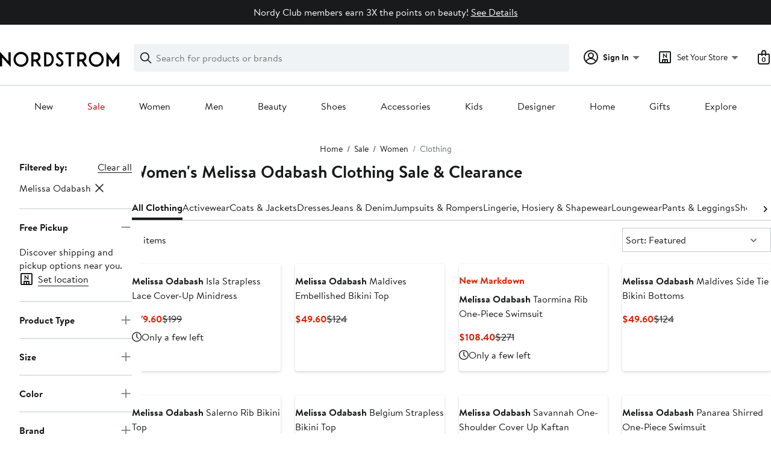

--- FILE ---
content_type: text/html;charset=utf-8
request_url: https://www.nordstrom.com/browse/sale/women/clothing?filterByBrand=melissa-odabash
body_size: 49810
content:
<!DOCTYPE html><html lang="en-us" xml:lang="en-us"><head><style data-emotion="dls-global" data-s="">body { color: rgb(25, 26, 27); font-family: "Brandon Text", Arial, sans-serif; font-size: 1rem; } body :focus-visible { outline: rgb(21, 126, 100) solid 2px; outline-offset: 2px; } a:link, button { cursor: pointer; }</style><style data-emotion="dls 1hyfx7x" data-s="">.dls-1hyfx7x{display:none;}</style><style data-emotion="dls 1bev55k" data-s="">.dls-1bev55k path{fill:#000000;}</style><style data-emotion="dls 2nzfih" data-s="">.dls-2nzfih path{fill:#c2cbcd;}</style><style data-emotion="dls nrrlk3" data-s="">.dls-nrrlk3{font-family:Brandon Text,Arial,sans-serif;line-height:1.25rem;font-weight:400;font-size:0.875rem;letter-spacing:0em;}</style><style data-emotion="dls xont6a" data-s="">.dls-xont6a{background-color:transparent;border:0;box-sizing:content-box;display:inline;margin:0;padding:0;text-align:inherit;font-family:Brandon Text,Arial,sans-serif;line-height:1.5rem;font-weight:400;font-size:1rem;letter-spacing:0em;background-image:linear-gradient(currentColor, currentColor);-webkit-background-position:0% 100%;background-position:0% 100%;background-repeat:no-repeat;-webkit-background-size:0% 2px;background-size:0% 2px;cursor:pointer;position:relative;-webkit-text-decoration:none;text-decoration:none;color:#191a1b;}.dls-xont6a:hover,.dls-xont6a:focus{-webkit-background-size:100% 2px;background-size:100% 2px;}.dls-xont6a:focus-visible,.dls-xont6a:active{-webkit-background-size:100% 1px;background-size:100% 1px;}.dls-xont6a:focus{outline:none;}.dls-xont6a.focus-ring{outline-offset:2px;outline:2px solid #157e64;}@media screen and (prefers-reduced-motion: no-preference){.dls-xont6a{-webkit-transition:background 0.2s ease-in-out;transition:background 0.2s ease-in-out;}}</style><style data-emotion="dls hw5tth" data-s="">.dls-hw5tth{font-family:Brandon Text,Arial,sans-serif;line-height:1.25rem;font-weight:400;font-size:0.875rem;letter-spacing:0em;background-image:linear-gradient(currentColor, currentColor);-webkit-background-position:0% 100%;background-position:0% 100%;background-repeat:no-repeat;-webkit-background-size:0% 2px;background-size:0% 2px;cursor:pointer;position:relative;-webkit-text-decoration:none;text-decoration:none;color:#191a1b;}.dls-hw5tth:hover,.dls-hw5tth:focus{-webkit-background-size:100% 2px;background-size:100% 2px;}.dls-hw5tth:focus-visible,.dls-hw5tth:active{-webkit-background-size:100% 1px;background-size:100% 1px;}.dls-hw5tth:focus{outline:none;}.dls-hw5tth.focus-ring{outline-offset:2px;outline:2px solid #157e64;}@media screen and (prefers-reduced-motion: no-preference){.dls-hw5tth{-webkit-transition:background 0.2s ease-in-out;transition:background 0.2s ease-in-out;}}</style><style data-emotion="dls 14kp4cn" data-s="">.dls-14kp4cn{background-color:transparent;border:0;box-sizing:content-box;display:inline;margin:0;padding:0;text-align:inherit;font-family:Brandon Text,Arial,sans-serif;line-height:1.5rem;font-weight:400;font-size:1rem;letter-spacing:0em;background-image:linear-gradient(currentColor, currentColor);-webkit-background-position:0% 100%;background-position:0% 100%;background-repeat:no-repeat;-webkit-background-size:100% 1px;background-size:100% 1px;cursor:pointer;position:relative;-webkit-text-decoration:none;text-decoration:none;color:#191a1b;}.dls-14kp4cn:hover,.dls-14kp4cn:focus{-webkit-background-size:100% 2px;background-size:100% 2px;}.dls-14kp4cn:focus-visible,.dls-14kp4cn:active{-webkit-background-size:100% 1px;background-size:100% 1px;}.dls-14kp4cn:focus{outline:none;}.dls-14kp4cn.focus-ring{outline-offset:2px;outline:2px solid #157e64;}@media screen and (prefers-reduced-motion: no-preference){.dls-14kp4cn{-webkit-transition:background 0.2s ease-in-out;transition:background 0.2s ease-in-out;}}</style><style data-emotion="dls 2oodxe" data-s="">.dls-2oodxe{font-family:Brandon Text,Arial,sans-serif;line-height:2.25rem;font-weight:700;font-size:1.75rem;letter-spacing:0em;margin:0;}</style><style data-emotion="dls ogz194" data-s="">.dls-ogz194{font-family:Brandon Text,Arial,sans-serif;line-height:1.5rem;font-weight:400;font-size:1rem;letter-spacing:0em;background-image:linear-gradient(currentColor, currentColor);-webkit-background-position:0% 100%;background-position:0% 100%;background-repeat:no-repeat;-webkit-background-size:0% 2px;background-size:0% 2px;cursor:pointer;position:relative;-webkit-text-decoration:none;text-decoration:none;color:#191a1b;}.dls-ogz194:hover,.dls-ogz194:focus{-webkit-background-size:100% 2px;background-size:100% 2px;}.dls-ogz194:focus-visible,.dls-ogz194:active{-webkit-background-size:100% 1px;background-size:100% 1px;}.dls-ogz194:focus{outline:none;}.dls-ogz194.focus-ring{outline-offset:2px;outline:2px solid #157e64;}@media screen and (prefers-reduced-motion: no-preference){.dls-ogz194{-webkit-transition:background 0.2s ease-in-out;transition:background 0.2s ease-in-out;}}</style><style data-emotion="dls ihm460" data-s="">.dls-ihm460{font-family:Brandon Text,Arial,sans-serif;line-height:1.5rem;font-weight:400;font-size:1rem;letter-spacing:0em;}</style><style data-emotion="dls 1koa01x" data-s="">.dls-1koa01x{all:unset;-webkit-align-items:center;-webkit-box-align:center;-ms-flex-align:center;align-items:center;border-radius:4px;border-style:solid;border-width:2px;box-sizing:border-box;cursor:pointer;display:-webkit-inline-box;display:-webkit-inline-flex;display:-ms-inline-flexbox;display:inline-flex;gap:8px;-webkit-box-pack:center;-ms-flex-pack:center;-webkit-justify-content:center;justify-content:center;position:relative;touch-action:none;-webkit-user-select:none;-moz-user-select:none;-ms-user-select:none;user-select:none;z-index:0;background:#ffffff;border-color:#191a1b;color:#191a1b;line-height:1.25rem;min-width:0px;padding:8px;-webkit-flex-direction:row;-ms-flex-direction:row;flex-direction:row;font-size:0.875rem;font-weight:700;pointer-events:none;}.dls-1koa01x:disabled{opacity:0.2;}.dls-1koa01x::before{background-color:inherit;border-radius:inherit;border:inherit;box-sizing:inherit;content:'';cursor:inherit;display:inherit;position:absolute;top:-2px;bottom:-2px;left:-2px;right:-2px;touch-action:inherit;-webkit-user-select:inherit;-moz-user-select:inherit;-ms-user-select:inherit;user-select:inherit;z-index:-1;}.dls-1koa01x:focus{outline:none;}.dls-1koa01x.button-focus-ring{outline:2px solid #157e64;outline-offset:2px;}.dls-1koa01x:hover{background:#f0f3f5;}.dls-1koa01x:active{background:#dce3e6;}.dls-1koa01x path{fill:#191a1b;}.dls-1koa01x svg{height:20px;width:20px;}@media screen and (prefers-reduced-motion: no-preference){.dls-1koa01x:not(:disabled)::before{transform-style:preserve-3d;transform-origin:center;}@media screen and (min-width: 768px){.dls-1koa01x:hover:not(:disabled)::before{-webkit-transform:none;-moz-transform:none;-ms-transform:none;transform:none;}}}</style><style data-emotion="dls 7zjw72" data-s="">.dls-7zjw72{all:unset;-webkit-align-items:center;-webkit-box-align:center;-ms-flex-align:center;align-items:center;border-radius:4px;border-style:solid;border-width:2px;box-sizing:border-box;cursor:pointer;display:-webkit-inline-box;display:-webkit-inline-flex;display:-ms-inline-flexbox;display:inline-flex;gap:8px;-webkit-box-pack:center;-ms-flex-pack:center;-webkit-justify-content:center;justify-content:center;position:relative;touch-action:none;-webkit-user-select:none;-moz-user-select:none;-ms-user-select:none;user-select:none;z-index:0;background:#ffffff;border-color:#191a1b;color:#191a1b;line-height:1.25rem;min-width:0px;padding:8px;-webkit-flex-direction:row;-ms-flex-direction:row;flex-direction:row;font-size:0.875rem;font-weight:700;}.dls-7zjw72:disabled{opacity:0.2;}.dls-7zjw72::before{background-color:inherit;border-radius:inherit;border:inherit;box-sizing:inherit;content:'';cursor:inherit;display:inherit;position:absolute;top:-2px;bottom:-2px;left:-2px;right:-2px;touch-action:inherit;-webkit-user-select:inherit;-moz-user-select:inherit;-ms-user-select:inherit;user-select:inherit;z-index:-1;}.dls-7zjw72:focus{outline:none;}.dls-7zjw72.button-focus-ring{outline:2px solid #157e64;outline-offset:2px;}.dls-7zjw72:hover{background:#f0f3f5;}.dls-7zjw72:active{background:#dce3e6;}.dls-7zjw72 path{fill:#191a1b;}.dls-7zjw72 svg{height:20px;width:20px;}@media screen and (prefers-reduced-motion: no-preference){.dls-7zjw72:not(:disabled)::before{transform-style:preserve-3d;-webkit-transition:all 200ms ease-in-out;transition:all 200ms ease-in-out;transform-origin:center;}@media screen and (min-width: 768px){.dls-7zjw72:hover:not(:disabled)::before{-webkit-transform:translateZ(1px) rotate(0.001deg) scale(1.05, 1.05);-moz-transform:translateZ(1px) rotate(0.001deg) scale(1.05, 1.05);-ms-transform:translateZ(1px) rotate(0.001deg) scale(1.05, 1.05);transform:translateZ(1px) rotate(0.001deg) scale(1.05, 1.05);}}}</style><style data-emotion="dls 2ec0k7" data-s="">.dls-2ec0k7{font-family:Brandon Text,Arial,sans-serif;line-height:1.5rem;font-weight:400;font-size:1rem;letter-spacing:0em;color:inherit;cursor:pointer;-webkit-text-decoration:none;text-decoration:none;}.dls-2ec0k7:visited,.dls-2ec0k7:hover,.dls-2ec0k7:active{color:currentColor;}.dls-2ec0k7:focus{outline:none;}.dls-2ec0k7.focus-ring{outline-offset:2px;outline:2px solid #157e64;}</style><style data-emotion="dls 5erg28" data-s="">.dls-5erg28{font-family:Brandon Text,Arial,sans-serif;line-height:1.75rem;font-weight:700;font-size:1.25rem;letter-spacing:0em;margin:0;}</style><style data-emotion="dls 1hj63xl" data-s="">.dls-1hj63xl{all:unset;-webkit-align-items:center;-webkit-box-align:center;-ms-flex-align:center;align-items:center;border-radius:4px;border-style:solid;border-width:2px;box-sizing:border-box;cursor:pointer;display:-webkit-inline-box;display:-webkit-inline-flex;display:-ms-inline-flexbox;display:inline-flex;gap:8px;-webkit-box-pack:center;-ms-flex-pack:center;-webkit-justify-content:center;justify-content:center;position:relative;touch-action:none;-webkit-user-select:none;-moz-user-select:none;-ms-user-select:none;user-select:none;z-index:0;background:#191a1b;border-color:#191a1b;color:#ffffff;line-height:1.25rem;min-width:calc(2.5 * ((2 * (8px + 2px)) + 1.25rem));padding:8px 16px;-webkit-flex-direction:row;-ms-flex-direction:row;flex-direction:row;font-size:0.875rem;font-weight:700;}.dls-1hj63xl:disabled{opacity:0.2;}.dls-1hj63xl::before{background-color:inherit;border-radius:inherit;border:inherit;box-sizing:inherit;content:'';cursor:inherit;display:inherit;position:absolute;top:-2px;bottom:-2px;left:-2px;right:-2px;touch-action:inherit;-webkit-user-select:inherit;-moz-user-select:inherit;-ms-user-select:inherit;user-select:inherit;z-index:-1;}.dls-1hj63xl:focus{outline:none;}.dls-1hj63xl.button-focus-ring{outline:2px solid #157e64;outline-offset:2px;}.dls-1hj63xl:hover{background:#3e4142;border-color:#3e4142;-webkit-text-decoration:none;text-decoration:none;}.dls-1hj63xl:active{background:#2b2e2f;border-color:#2b2e2f;}.dls-1hj63xl path{fill:#ffffff;}.dls-1hj63xl svg{height:20px;width:20px;}@media screen and (prefers-reduced-motion: no-preference){.dls-1hj63xl:not(:disabled)::before{transform-style:preserve-3d;-webkit-transition:all 200ms ease-in-out;transition:all 200ms ease-in-out;transform-origin:center;}@media screen and (min-width: 768px){.dls-1hj63xl:hover:not(:disabled)::before{-webkit-transform:translateZ(1px) rotate(0.001deg) scale(1.02, 1.05);-moz-transform:translateZ(1px) rotate(0.001deg) scale(1.02, 1.05);-ms-transform:translateZ(1px) rotate(0.001deg) scale(1.02, 1.05);transform:translateZ(1px) rotate(0.001deg) scale(1.02, 1.05);}}}</style><style data-emotion="dls 13sdqpm" data-s="">.dls-13sdqpm{font-family:Brandon Text,Arial,sans-serif;line-height:1.25rem;font-weight:400;font-size:0.875rem;letter-spacing:0em;background-image:linear-gradient(currentColor, currentColor);-webkit-background-position:0% 100%;background-position:0% 100%;background-repeat:no-repeat;-webkit-background-size:100% 1px;background-size:100% 1px;cursor:pointer;position:relative;-webkit-text-decoration:none;text-decoration:none;color:#191a1b;}.dls-13sdqpm:hover,.dls-13sdqpm:focus{-webkit-background-size:100% 2px;background-size:100% 2px;}.dls-13sdqpm:focus-visible,.dls-13sdqpm:active{-webkit-background-size:100% 1px;background-size:100% 1px;}.dls-13sdqpm:focus{outline:none;}.dls-13sdqpm.focus-ring{outline-offset:2px;outline:2px solid #157e64;}@media screen and (prefers-reduced-motion: no-preference){.dls-13sdqpm{-webkit-transition:background 0.2s ease-in-out;transition:background 0.2s ease-in-out;}}</style><style data-emotion="dls k7jzsk" data-s="">.dls-k7jzsk{all:unset;-webkit-appearance:none;-moz-appearance:none;-ms-appearance:none;appearance:none;background:transparent;border-radius:0;color:inherit;cursor:pointer;font:inherit;padding:0;}.dls-k7jzsk:focus{outline:none;}.dls-k7jzsk.button-focus-ring{outline:2px solid #157e64;outline-offset:2px;}</style><style data-emotion="dls" data-s="">.dls-1sn1e2j { font-family: "Brandon Text", Arial, sans-serif; line-height: 1.75rem; font-weight: 400; font-size: 1.125rem; letter-spacing: 0em; } .dls-1m2jvd6 { color-scheme: unset; forced-color-adjust: unset; mask-image: unset; math-depth: unset; position: relative; position-anchor: unset; text-size-adjust: unset; appearance: unset; color: rgb(25, 26, 27); font-family: unset; font-feature-settings: unset; font-kerning: unset; font-optical-sizing: unset; font-palette: unset; font-size: 0.875rem; font-size-adjust: unset; font-stretch: unset; font-style: unset; font-synthesis: unset; font-variant: unset; font-variation-settings: unset; font-weight: 700; position-area: unset; text-orientation: unset; text-rendering: unset; text-spacing-trim: unset; -webkit-font-smoothing: unset; -webkit-locale: unset; -webkit-text-orientation: unset; -webkit-writing-mode: unset; writing-mode: unset; zoom: unset; accent-color: unset; align-content: unset; align-items: center; place-self: unset; anchor-name: unset; anchor-scope: unset; animation-composition: unset; animation: unset; app-region: unset; aspect-ratio: unset; backdrop-filter: unset; backface-visibility: unset; background: rgb(255, 255, 255); background-blend-mode: unset; baseline-shift: unset; baseline-source: unset; block-size: unset; border-block: unset; border-color: rgb(255, 255, 255); border-radius: 4px; border-style: solid; border-width: 2px; border-collapse: unset; border-end-end-radius: unset; border-end-start-radius: unset; border-image: unset; border-inline: unset; border-start-end-radius: unset; border-start-start-radius: unset; inset: unset; box-decoration-break: unset; box-shadow: unset; box-sizing: border-box; break-after: unset; break-before: unset; break-inside: unset; caption-side: unset; caret-color: unset; clear: unset; clip: unset; clip-path: unset; columns: unset; column-fill: unset; gap: 8px; column-rule: unset; column-span: unset; contain: unset; contain-intrinsic-block-size: unset; contain-intrinsic-size: unset; contain-intrinsic-inline-size: unset; container: unset; content: unset; content-visibility: unset; corner-shape: unset; corner-block-end-shape: unset; corner-block-start-shape: unset; counter-increment: unset; counter-reset: unset; counter-set: unset; cursor: pointer; display: inline-flex; dynamic-range-limit: unset; empty-cells: unset; field-sizing: unset; filter: unset; flex: unset; flex-direction: row; flex-wrap: unset; float: unset; grid: unset; grid-area: unset; height: unset; hyphenate-character: unset; hyphenate-limit-chars: unset; hyphens: unset; image-orientation: unset; image-rendering: unset; initial-letter: unset; inline-size: unset; inset-block: unset; inset-inline: unset; interpolate-size: unset; isolation: unset; justify-content: center; justify-items: unset; letter-spacing: unset; line-break: unset; line-height: 1.25rem; list-style: unset; margin-block: unset; margin: unset; margin-inline: unset; mask-clip: unset; mask-composite: unset; mask-mode: unset; mask-origin: unset; mask-repeat: unset; mask-size: unset; math-shift: unset; math-style: unset; max-block-size: unset; max-height: unset; max-inline-size: unset; max-width: unset; min-block-size: unset; min-height: unset; min-inline-size: unset; min-width: 0px; mix-blend-mode: unset; object-fit: unset; object-position: unset; object-view-box: unset; offset: unset; opacity: unset; order: unset; orphans: unset; outline: unset; outline-offset: unset; overflow-anchor: unset; overflow-block: unset; overflow-clip-margin: unset; overflow-inline: unset; overflow-wrap: unset; overflow: unset; overlay: unset; overscroll-behavior-block: unset; overscroll-behavior-inline: unset; overscroll-behavior: unset; padding-block: unset; padding: 8px; padding-inline: unset; page: unset; page-orientation: unset; perspective: unset; perspective-origin: unset; pointer-events: unset; position-try: unset; position-visibility: unset; print-color-adjust: unset; quotes: unset; reading-flow: unset; reading-order: unset; resize: unset; rotate: unset; ruby-align: unset; ruby-position: unset; scale: unset; scroll-behavior: unset; scroll-initial-target: unset; scroll-margin-block: unset; scroll-margin: unset; scroll-margin-inline: unset; scroll-marker-group: unset; scroll-padding-block: unset; scroll-padding: unset; scroll-padding-inline: unset; scroll-snap-align: unset; scroll-snap-stop: unset; scroll-snap-type: unset; scroll-timeline: unset; scrollbar-color: unset; scrollbar-gutter: unset; scrollbar-width: unset; shape-image-threshold: unset; shape-margin: unset; shape-outside: unset; size: unset; speak: unset; tab-size: unset; table-layout: unset; text-align: unset; text-align-last: unset; text-box: unset; text-combine-upright: unset; text-decoration: unset; text-decoration-skip-ink: unset; text-emphasis: unset; text-emphasis-position: unset; text-indent: unset; text-overflow: unset; text-shadow: unset; text-transform: unset; text-underline-offset: unset; text-underline-position: unset; text-wrap: unset; timeline-scope: unset; touch-action: none; transform: unset; transform-box: unset; transform-origin: unset; transform-style: unset; transition: unset; translate: unset; user-select: none; vertical-align: unset; view-timeline: unset; view-transition-class: unset; view-transition-name: unset; visibility: unset; border-spacing: unset; -webkit-box-align: center; -webkit-box-decoration-break: unset; -webkit-box-direction: unset; -webkit-box-flex: unset; -webkit-box-ordinal-group: unset; -webkit-box-orient: unset; -webkit-box-pack: center; -webkit-box-reflect: unset; -webkit-line-break: unset; -webkit-line-clamp: unset; -webkit-mask-box-image: unset; mask-position: unset; -webkit-rtl-ordering: unset; -webkit-ruby-position: unset; -webkit-tap-highlight-color: unset; -webkit-text-combine: unset; -webkit-text-decorations-in-effect: unset; -webkit-text-fill-color: unset; -webkit-text-security: unset; -webkit-text-stroke: unset; -webkit-user-drag: unset; white-space-collapse: unset; widows: unset; width: unset; will-change: unset; word-break: unset; word-spacing: unset; z-index: 0; } .dls-1m2jvd6:disabled { opacity: 0.2; } .dls-1m2jvd6::before { background-color: inherit; border-radius: inherit; border: inherit; box-sizing: inherit; content: ""; cursor: inherit; display: inherit; position: absolute; inset: -2px; touch-action: inherit; user-select: inherit; z-index: -1; } .dls-1m2jvd6:focus { outline: none; } .dls-1m2jvd6.button-focus-ring { outline: rgb(21, 126, 100) solid 2px; outline-offset: 2px; } .dls-1m2jvd6:hover { background: rgb(240, 243, 245); border-color: rgb(240, 243, 245); } .dls-1m2jvd6:active { background: rgb(220, 227, 230); border-color: rgb(220, 227, 230); } .dls-1m2jvd6 path { } .dls-1m2jvd6 svg { height: 20px; width: 20px; } @media screen and (prefers-reduced-motion: no-preference) {
  .dls-1m2jvd6:not(:disabled)::before { transform-style: preserve-3d; transition: 200ms ease-in-out; transform-origin: center center; }
  @media screen and (min-width: 768px) {
  .dls-1m2jvd6:hover:not(:disabled)::before { transform: translateZ(1px) rotate(0.001deg) scale(1.05, 1.05); }
}
}</style>
                        <title>Women&#39;s Melissa Odabash Clothing Sale &amp; Clearance | Nordstrom</title>
                        <meta data-react-helmet="true" charset="UTF-8"/><meta data-react-helmet="true" name="viewport" content="width=980"/><meta data-react-helmet="true" http-equiv="X-UA-Compatible" content="IE=edge,chrome=1"/><meta data-react-helmet="true" name="keywords" content="&#34;nordstrom&#34;"/><meta data-react-helmet="true" property="og:title" content="Women&#39;s Melissa Odabash Clothing Sale &amp; Clearance | Nordstrom"/><meta data-react-helmet="true" property="og:description" content="Free shipping and returns on Women&#39;s Melissa Odabash Clothing Sale &amp; Clearance at Nordstrom.com."/><meta data-react-helmet="true" property="og:site_name" content="Nordstrom"/><meta data-react-helmet="true" property="og:type" content="website"/><meta data-react-helmet="true" name="description" content="Free shipping and returns on Women&#39;s Melissa Odabash Clothing Sale &amp; Clearance at Nordstrom.com."/><meta data-react-helmet="true" id="page-team" property="page-team" content="sbn"/><meta data-react-helmet="true" property="og:url" content="https://www.nordstrom.com/browse/sale/women/clothing?filterByBrand=melissa-odabash"/><meta data-react-helmet="true" name="robots" content="max-image-preview:large"/>
                        <link data-react-helmet="true" rel="canonical" href="https://www.nordstrom.com/browse/sale/women/clothing?filterByBrand=melissa-odabash"/>
                        <meta property="fb:app_id" content="143447719050737"/>
                        <meta property="og:site_name" content="Nordstrom"/>
                        <meta property="og:type" content="website"/>
                        <link rel="preconnect" href="https://n.nordstrommedia.com/"/>
                        
    
    


                        
                        <link rel="stylesheet" type="text/css" href="/static/nordstrom/fonts/global-03.css"/>
                        





































































                        <link rel="stylesheet" href="/static/nordstrom/res/v3/efb36df0a69023ea.d5.css"/><link rel="stylesheet" href="/static/nordstrom/res/v3/8fee33812083eec1.d5.css"/><link rel="stylesheet" href="/static/nordstrom/res/v3/f75e7cff09f5abe8.d5.css"/><link rel="stylesheet" href="/static/nordstrom/res/v3/1384f6051751c573.d5.css"/><link rel="stylesheet" href="/static/nordstrom/res/v3/5fb31bd019098881.d5.css"/><link rel="stylesheet" href="/static/nordstrom/res/v3/f3c97979d58a1a77.d5.css"/><link rel="stylesheet" href="/static/nordstrom/res/v3/cb87e6654bb6653b.d5.css"/><link rel="stylesheet" href="/static/nordstrom/res/v3/c0715fff99403bb3.d5.css"/><link rel="stylesheet" href="/static/nordstrom/res/v3/0f92167aca5c71cf.d5.css"/><link rel="stylesheet" href="/static/nordstrom/res/v3/901b46e5e86f85dd.d5.css"/><link rel="stylesheet" href="/static/nordstrom/res/v3/5360f209d2c9550f.d5.css"/><link data-chunk="global-components" rel="stylesheet" href="/static/nordstrom/res/v3/18dc518769235e22.d5.css"/>
                        <link rel="icon" href="//n.nordstrommedia.com/id/169f9507-47b3-44bc-9ad4-9244fe191523.png" sizes="16x16"/><link rel="icon" href="//n.nordstrommedia.com/id/69be546b-0c64-4cd0-8840-67a112d242d7.png" sizes="32x32"/><link rel="icon" href="//n.nordstrommedia.com/id/c4fb2a09-3657-4161-9b79-6412897d9399.png" sizes="96x96"/>
                        
                        
                        
                        




                        
                    <link rel="preconnect" crossorigin="anonymous" href="https://cdn9.forter.com"/><link rel="preconnect" crossorigin="anonymous" href="https://2a2a2a2a2a2a4a2aaa2a2a2a2a2a2a2a-3834cd3df4c7.cdn.forter.com"/><link rel="preconnect" crossorigin="anonymous" href="https://cdn3.forter.com"/><link rel="stylesheet" type="text/css" href="/static/nordstrom/res/v3/6679420fc36dee35.d5.css"/><script type="application/ld+json" data-react-helmet="true">{"@context":"https://schema.org/","@type":"BreadcrumbList","itemListElement":[{"@type":"ListItem","position":0,"name":"Home","item":"https://www.nordstrom.com/"},{"@type":"ListItem","position":1,"name":"Sale","item":"https://www.nordstrom.com/browse/sale"},{"@type":"ListItem","position":2,"name":"Women","item":"https://www.nordstrom.com/browse/sale/women"},{"@type":"ListItem","position":3,"name":"Clothing","item":"https://www.nordstrom.com/browse/sale/women/clothing"}]}</script></head>
                    <body>
                
<div id="root"><div id="dls-start-portal"></div><div data-testid="rating-star-map" class="dls-1hyfx7x"><svg xmlns="http://www.w3.org/2000/svg" id="full-star" width="24" height="24" fill="none" class="dls-1bev55k"><g><path fill="#000" d="M13.404 1.912c-.486-1.298-2.322-1.298-2.809 0l-2.3 6.133-6.543.292C.368 8.4-.2 10.145.884 11.01l5.122 4.082-1.744 6.314c-.37 1.335 1.116 2.415 2.273 1.65L12 19.446l5.465 3.61c1.157.765 2.642-.314 2.273-1.65l-1.744-6.314 5.122-4.082c1.084-.864.516-2.61-.868-2.672l-6.544-.292z"></path></g></svg><svg xmlns="http://www.w3.org/2000/svg" id="empty-star" width="24" height="24" fill="none" class="dls-2nzfih"><g><path fill="#000" d="M13.404 1.912c-.486-1.298-2.322-1.298-2.809 0l-2.3 6.133-6.543.292C.368 8.4-.2 10.145.884 11.01l5.122 4.082-1.744 6.314c-.37 1.335 1.116 2.415 2.273 1.65L12 19.446l5.465 3.61c1.157.765 2.642-.314 2.273-1.65l-1.744-6.314 5.122-4.082c1.084-.864.516-2.61-.868-2.672l-6.544-.292z"></path></g></svg><svg id="star-fraction-point-1" viewBox="0 0 24 24"><use href="#empty-star" x="0"></use><use href="#full-star" width="2.40" x="0"></use></svg><svg id="star-fraction-point-2" viewBox="0 0 24 24"><use href="#empty-star" x="0"></use><use href="#full-star" width="4.80" x="0"></use></svg><svg id="star-fraction-point-3" viewBox="0 0 24 24"><use href="#empty-star" x="0"></use><use href="#full-star" width="7.20" x="0"></use></svg><svg id="star-fraction-point-4" viewBox="0 0 24 24"><use href="#empty-star" x="0"></use><use href="#full-star" width="9.60" x="0"></use></svg><svg id="star-fraction-point-5" viewBox="0 0 24 24"><use href="#empty-star" x="0"></use><use href="#full-star" width="12.00" x="0"></use></svg><svg id="star-fraction-point-6" viewBox="0 0 24 24"><use href="#empty-star" x="0"></use><use href="#full-star" width="14.40" x="0"></use></svg><svg id="star-fraction-point-7" viewBox="0 0 24 24"><use href="#empty-star" x="0"></use><use href="#full-star" width="16.80" x="0"></use></svg><svg id="star-fraction-point-8" viewBox="0 0 24 24"><use href="#empty-star" x="0"></use><use href="#full-star" width="19.20" x="0"></use></svg><svg id="star-fraction-point-9" viewBox="0 0 24 24"><use href="#empty-star" x="0"></use><use href="#full-star" width="21.60" x="0"></use></svg><svg id="0-stars" viewBox="0 0 128 24"><use href="#empty-star" x="0"></use><use href="#empty-star" x="26"></use><use href="#empty-star" x="52"></use><use href="#empty-star" x="78"></use><use href="#empty-star" x="104"></use></svg><svg id="1-stars" viewBox="0 0 128 24"><use href="#full-star" x="0"></use><use href="#empty-star" x="26"></use><use href="#empty-star" x="52"></use><use href="#empty-star" x="78"></use><use href="#empty-star" x="104"></use></svg><svg id="2-stars" viewBox="0 0 128 24"><use href="#full-star" x="0"></use><use href="#full-star" x="26"></use><use href="#empty-star" x="52"></use><use href="#empty-star" x="78"></use><use href="#empty-star" x="104"></use></svg><svg id="3-stars" viewBox="0 0 128 24"><use href="#full-star" x="0"></use><use href="#full-star" x="26"></use><use href="#full-star" x="52"></use><use href="#empty-star" x="78"></use><use href="#empty-star" x="104"></use></svg><svg id="4-stars" viewBox="0 0 128 24"><use href="#full-star" x="0"></use><use href="#full-star" x="26"></use><use href="#full-star" x="52"></use><use href="#full-star" x="78"></use><use href="#empty-star" x="104"></use></svg><svg id="5-stars" viewBox="0 0 128 24"><use href="#full-star" x="0"></use><use href="#full-star" x="26"></use><use href="#full-star" x="52"></use><use href="#full-star" x="78"></use><use href="#full-star" x="104"></use></svg></div><div class="brand-nordstrom navigation-mouse browser-unknown-browser browser-unknown-browser-0 os-unknown"><section id="layer-1" class="vYF33 remUw" style="left: 0px; top: 0px; position: relative; z-index: 5;"><a class="BK8bF OfW5X" href="#main-content-start">Skip navigation</a><section class="TqINp"><div class="BwqBX yEUew undefined"><div class="iurNK YU8pH PbTRv" style="background-color: rgb(25, 26, 27); text-align: center; color: rgb(255, 255, 255);"><div class="U_Vu3"><div class="UYr2M fWRC1"><div class="Kv5KD"><p class="TFM6u"><span><strong></strong> Nordy Club members earn 3X the points on beauty!</span> <a title="See Details" href="/browse/nordy-club/terms-conditions/beautyoffer">See Details</a></p></div></div></div></div><div id="global-header-desktop" class="U1Dgu"><div class="nrGtK"><a aria-label="Nordstrom Logo" class="hxAfD zsHE4 aAjtM QkgQO ayGrI" href="/"><figure arialabel="Nordstrom Logo" aria-label="Nordstrom Logo" class="rq8ns"></figure></a><section id="keyword-search-desktop" class="VZ3iE lFMuy"><div class="DZQ3D" id="controls-keyword-search-popover" aria-controls="keyword-search-popover" style="position: relative;"><form id="keyword-search-form" class="Q0pMB" role="search" aria-label="Search"><input id="search-origin" name="origin" type="hidden" value="keywordsearch"/><div class="bAwLN"><div class="y4A01" id="search-icon"><svg xmlns="http://www.w3.org/2000/svg" width="20px" height="20px" fill="none" viewBox="0 0 24 24" data-testid="svg_IconSearch" class="y4A01"><path fill="#191A1B" fill-rule="evenodd" d="M10 1a9 9 0 1 0 5.618 16.032l5.675 5.675a1 1 0 0 0 1.414-1.414l-5.675-5.675A9 9 0 0 0 10 1m-7 9a7 7 0 1 1 14 0 7 7 0 0 1-14 0" clip-rule="evenodd"></path></svg></div><label class="HkUpL OfW5X" for="keyword-search-input">Search</label><input id="keyword-search-input" class="RTf5v" aria-labelledby="keyword-search-input-label" name="keyword" type="search" autocomplete="off" placeholder="Search for products or brands" maxlength="140" value=""/><label class="HkUpL OfW5X" for="reset-search">Clear</label><button class="TBFPu HkUpL OfW5X" aria-labelledby="reset-search-label" type="reset" role="button" tabindex="-1" id="clear-search-icon"><span class="KZOz4 OfW5X">Clear Search Text</span><svg xmlns="http://www.w3.org/2000/svg" width="20px" height="20px" fill="none" viewBox="0 0 24 24" data-testid="svg_IconClose" class="GgTxN"><path fill="#191A1B" d="M4.293 4.293a1 1 0 0 1 1.414 0L12 10.586l6.293-6.293a1 1 0 1 1 1.414 1.414L13.414 12l6.293 6.293a1 1 0 0 1-1.414 1.414L12 13.414l-6.293 6.293a1 1 0 0 1-1.414-1.414L10.586 12 4.293 5.707a1 1 0 0 1 0-1.414"></path></svg></button></div></form></div><span id="keyword-search-popover" class="jTZe7 OfW5X"></span></section><div class="XOPRB"><div aria-describedby="account-detail"><div class="I9hNe" id="controls-account-links" aria-controls="account-links" style="position: relative;"><div class="r6E25 dls-nrrlk3"><svg xmlns="http://www.w3.org/2000/svg" width="24px" height="24px" fill="none" viewBox="0 0 24 24" data-testid="svg_IconPersonOutlined" class="k1KQu"><g clip-path="url(#clip0_916_3722)"><path fill="#191A1B" fill-rule="evenodd" d="M0 12C0 5.373 5.373 0 12 0s12 5.373 12 12-5.373 12-12 12S0 18.627 0 12m3.647 5.5A9.95 9.95 0 0 1 2 12C2 6.477 6.477 2 12 2s10 4.477 10 10a9.95 9.95 0 0 1-1.648 5.501 10 10 0 0 0-5.836-4.18 5 5 0 1 0-5.032 0 10 10 0 0 0-5.837 4.18m1.347 1.636A9.97 9.97 0 0 0 12 22c2.728 0 5.2-1.092 7.005-2.863a8 8 0 0 0-14.01-.001M12 6a3 3 0 1 0 0 6 3 3 0 0 0 0-6" clip-rule="evenodd"></path></g><defs><clipPath id="clip0_916_3722"><path fill="#fff" d="M0 0h24v24H0z"></path></clipPath></defs></svg><b>Sign In</b><svg xmlns="http://www.w3.org/2000/svg" width="24px" height="24px" fill="none" viewBox="0 0 24 24" data-testid="svg_IconCaretDown" class="xTDVg"><path fill="#191A1B" d="m12.53 15.47 4.617-4.616a.5.5 0 0 0-.354-.854H7.207a.5.5 0 0 0-.353.854l4.616 4.616a.75.75 0 0 0 1.06 0"></path></svg></div></div><span id="account-links" class="jTZe7 OfW5X"></span></div><div class="fiABw VjRzV"><svg xmlns="http://www.w3.org/2000/svg" width="24px" height="24px" fill="none" viewBox="0 0 24 24" data-testid="svg_IconStoreNordstromOutlined" class="bXadl"><path fill="#191A1B" d="M8.89 13.438a.22.22 0 0 1-.213-.214V5.652c0-.112.101-.202.214-.202h.169c.078 0 .135.022.19.079l4.59 4.893h.023V5.776c0-.112.09-.214.214-.214h1.035c.113 0 .214.102.214.214v7.572c0 .112-.101.202-.214.202h-.157a.25.25 0 0 1-.192-.079l-4.612-5.085h-.023v4.838c0 .112-.09.213-.213.213z"></path><path fill="#191A1B" fill-rule="evenodd" d="M4 2a2 2 0 0 0-2 2v16a2 2 0 0 0 2 2h16a2 2 0 0 0 2-2V4a2 2 0 0 0-2-2zm16 2H4v16h3v-4a1 1 0 0 1 1-1h8a1 1 0 0 1 1 1v4h3zm-9 16H9v-3h2zm4 0h-2v-3h2z" clip-rule="evenodd"></path></svg><button type="button" class="dls-xont6a"><div class="PETeY">Set Your Store<svg xmlns="http://www.w3.org/2000/svg" width="24px" height="24px" fill="none" viewBox="0 0 24 24" data-testid="svg_IconCaretDown" class="y7rtt"><path fill="#191A1B" d="m12.53 15.47 4.617-4.616a.5.5 0 0 0-.354-.854H7.207a.5.5 0 0 0-.353.854l4.616 4.616a.75.75 0 0 0 1.06 0"></path></svg></div></button></div><div class="VjRzV"><div class="_15Ld"><span id="shopping-bag-popover" class="jTZe7 OfW5X"></span><a class="_VrDR shopping-bag-links undefined" href="/shopping-bag" id="controls-shopping-bag-popover" aria-controls="shopping-bag-popover" style="position: relative;"><svg xmlns="http://www.w3.org/2000/svg" width="24px" height="24px" fill="none" viewBox="0 0 24 24" data-testid="svg_IconShoppingBagNumberOutlined" class="lvL2s" role="img" title="Shopping Bag"><path fill="#191A1B" fill-rule="evenodd" d="M12 0a4 4 0 0 0-4 4v2H4a2 2 0 0 0-2 2v12a4 4 0 0 0 4 4h12a4 4 0 0 0 4-4V8a2 2 0 0 0-2-2h-4V4a4 4 0 0 0-4-4m2 8v1a1 1 0 1 0 2 0V8h4v12a2 2 0 0 1-2 2H6a2 2 0 0 1-2-2V8h4v1a1 1 0 0 0 2 0V8zm0-2V4a2 2 0 1 0-4 0v2z" clip-rule="evenodd"></path></svg><span class="X4gwf">0</span></a></div></div></div></div><hr class="v_ULg"/><nav aria-label="Site Navigation" class="kRlHr"><ul data-key-right="true"><li><button id="flyout-anchor-index-control-0" aria-controls="GlobalDesktopNavFlyout" class="CaTY6 mFJ7c _3njsS ayGrI _3njsS ayGrI">New</button></li><li><button id="flyout-anchor-index-control-1" aria-controls="GlobalDesktopNavFlyout" class="CaTY6 lSTmN mFJ7c _3njsS ayGrI _3njsS ayGrI">Sale</button></li><li><button id="flyout-anchor-index-control-2" aria-controls="GlobalDesktopNavFlyout" class="CaTY6 mFJ7c _3njsS ayGrI _3njsS ayGrI">Women</button></li><li><button id="flyout-anchor-index-control-3" aria-controls="GlobalDesktopNavFlyout" class="CaTY6 mFJ7c _3njsS ayGrI _3njsS ayGrI">Men</button></li><li><button id="flyout-anchor-index-control-4" aria-controls="GlobalDesktopNavFlyout" class="CaTY6 mFJ7c _3njsS ayGrI _3njsS ayGrI">Beauty</button></li><li><button id="flyout-anchor-index-control-5" aria-controls="GlobalDesktopNavFlyout" class="CaTY6 mFJ7c _3njsS ayGrI _3njsS ayGrI">Shoes</button></li><li><button id="flyout-anchor-index-control-6" aria-controls="GlobalDesktopNavFlyout" class="CaTY6 mFJ7c _3njsS ayGrI _3njsS ayGrI">Accessories</button></li><li><button id="flyout-anchor-index-control-7" aria-controls="GlobalDesktopNavFlyout" class="CaTY6 mFJ7c _3njsS ayGrI _3njsS ayGrI">Kids</button></li><li><button id="flyout-anchor-index-control-8" aria-controls="GlobalDesktopNavFlyout" class="CaTY6 mFJ7c _3njsS ayGrI _3njsS ayGrI">Designer</button></li><li><button id="flyout-anchor-index-control-9" aria-controls="GlobalDesktopNavFlyout" class="CaTY6 mFJ7c _3njsS ayGrI _3njsS ayGrI">Home</button></li><li><button id="flyout-anchor-index-control-10" aria-controls="GlobalDesktopNavFlyout" class="CaTY6 mFJ7c _3njsS ayGrI _3njsS ayGrI">Gifts</button></li><li><button id="flyout-anchor-index-control-11" aria-controls="GlobalDesktopNavFlyout" class="CaTY6 mFJ7c _3njsS ayGrI _3njsS ayGrI">Explore</button></li></ul></nav><nav id="GlobalDesktopNavFlyout" aria-label="sub-navigation" class="i7Hgd" role="navigation"><style></style><div class="ZAHWm KysA_" style="animation-name: flyoutAnimationOut; height: auto; top: 207.094px;"><div class="U_Vu3 dx7Ke KysA_" style="animation-name: flyoutContentsAnimationOut;"><div class="aXrua KysA_"><div class="UYr2M fWRC1 XKOT5"><ul class="L9PTf"><li class="cro1h"><a href="/browse/new" class="ZDzTL _3njsS ayGrI">All New</a></li><li class="Bn6xe wZFQY fb2tH"><h3 class="kb32p"> <a href="/browse/women/bold-colors" class="ZDzTL _3njsS ayGrI">On Trend: Fresh Prep Pop</a> </h3></li><li class="Bn6xe wZFQY Wpe5J"><h3 class="kb32p"> <a href="/browse/women/animal-print-trend" class="ZDzTL _3njsS ayGrI">On Trend: Animal Print</a> </h3></li><li class="Bn6xe wZFQY fb2tH"><h3 class="kb32p"> <a href="/browse/new-brands" class="ZDzTL _3njsS ayGrI">New to Nordstrom</a> </h3></li><li class="Bn6xe m_qRs"><a href="/brands/odd-muse" class="ZDzTL _3njsS ayGrI">Odd Muse</a></li><li class="Bn6xe m_qRs Wpe5J"><a href="/brands/ralph-lauren/team-usa" class="ZDzTL _3njsS ayGrI">Polo Ralph Lauren Team USA Collection</a></li><li class="Bn6xe wZFQY fb2tH"><h3 class="kb32p"> <a href="/browse/designer/pre-owned-designer" class="ZDzTL _3njsS ayGrI">Rebag: Pre-Owned Designer</a> </h3></li><li class="Bn6xe m_qRs"><a href="/brands/pre-owned-hermes" class="ZDzTL _3njsS ayGrI">Pre-Owned Hermes</a></li><li class="Bn6xe m_qRs Wpe5J"><a href="/brands/pre-owned-goyard" class="ZDzTL _3njsS ayGrI">Pre-Owned Goyard</a></li></ul><ul class="L9PTf"><li class="Bn6xe wZFQY"><h3 class="kb32p"> <a href="/browse/women/new" class="ZDzTL _3njsS ayGrI">Women</a> </h3></li><li class="Bn6xe m_qRs"><a href="/browse/women/new/under-100" class="ZDzTL _3njsS ayGrI">Under $100</a></li><li class="Bn6xe m_qRs"><a href="/browse/women/new/clothing" class="ZDzTL _3njsS ayGrI">Clothing</a></li><li class="Bn6xe m_qRs"><a href="/browse/women/clothing/dresses/new" class="ZDzTL _3njsS ayGrI">Dresses</a></li><li class="Bn6xe m_qRs"><a href="/browse/shoes/new/women" class="ZDzTL _3njsS ayGrI">Shoes</a></li><li class="Bn6xe m_qRs"><a href="/browse/women/new/handbags" class="ZDzTL _3njsS ayGrI">Handbags &amp; Wallets</a></li><li class="Bn6xe m_qRs"><a href="/browse/women/new/jewelry" class="ZDzTL _3njsS ayGrI">Jewelry</a></li><li class="Bn6xe m_qRs"><a href="/browse/women/new/accessories" class="ZDzTL _3njsS ayGrI">Accessories</a></li><li class="Bn6xe m_qRs Wpe5J"><a href="/browse/women/clothing/plus-size/new" class="ZDzTL _3njsS ayGrI">Plus-Size Clothing</a></li></ul><ul class="L9PTf"><li class="Bn6xe wZFQY"><h3 class="kb32p"> <a href="/browse/men/new" class="ZDzTL _3njsS ayGrI">Men</a> </h3></li><li class="Bn6xe m_qRs"><a href="/browse/men/new/under-100" class="ZDzTL _3njsS ayGrI">Under $100</a></li><li class="Bn6xe m_qRs"><a href="/browse/men/new/clothing" class="ZDzTL _3njsS ayGrI">Clothing</a></li><li class="Bn6xe m_qRs"><a href="/browse/shoes/new/men" class="ZDzTL _3njsS ayGrI">Shoes</a></li><li class="Bn6xe m_qRs"><a href="/browse/men/new/accessories" class="ZDzTL _3njsS ayGrI">Accessories</a></li><li class="Bn6xe m_qRs Wpe5J"><a href="/browse/men/big-tall/new" class="ZDzTL _3njsS ayGrI">Big &amp; Tall</a></li></ul><ul class="L9PTf"><li class="Bn6xe wZFQY Wpe5J"><h3 class="kb32p"> <a href="/browse/beauty/new" class="ZDzTL _3njsS ayGrI">Beauty</a> </h3></li><li class="Bn6xe wZFQY Wpe5J"><h3 class="kb32p"> <a href="/browse/kids/new" class="ZDzTL _3njsS ayGrI">Kids</a> </h3></li><li class="Bn6xe wZFQY Wpe5J"><h3 class="kb32p"> <a href="/browse/designer/new" class="ZDzTL _3njsS ayGrI">Designer</a> </h3></li><li class="Bn6xe wZFQY Wpe5J"><h3 class="kb32p"> <a href="/browse/home/new" class="ZDzTL _3njsS ayGrI">Home</a> </h3></li></ul><div class="L9PTf"><div class="wdavU"><a class="UUHiq hXdB6 QkgQO ayGrI" href="/browse/women/spring-and-fall-essentials"><img src="https://n.nordstrommedia.com/id/AMPID.png https://n.nordstrommedia.com/it/be2fb9df-56be-4934-b02c-89b8045edb19.jpg" alt=""/></a><a href="/browse/women/spring-and-fall-essentials" class="hXdB6 MsKSX ayGrI">Get Inspired</a></div></div></div><button aria-label="close" class="YYqrk"><svg xmlns="http://www.w3.org/2000/svg" width="24px" height="24px" fill="none" viewBox="0 0 24 24" data-testid="svg_IconClose"><path fill="#191A1B" d="M4.293 4.293a1 1 0 0 1 1.414 0L12 10.586l6.293-6.293a1 1 0 1 1 1.414 1.414L13.414 12l6.293 6.293a1 1 0 0 1-1.414 1.414L12 13.414l-6.293 6.293a1 1 0 0 1-1.414-1.414L10.586 12 4.293 5.707a1 1 0 0 1 0-1.414"></path></svg></button></div></div></div><style></style><div class="ZAHWm KysA_" style="animation-name: flyoutAnimationOut; height: auto; top: 207.094px;"><div class="U_Vu3 dx7Ke KysA_" style="animation-name: flyoutContentsAnimationOut;"><div class="aXrua KysA_"><div class="UYr2M fWRC1 XKOT5"><ul class="L9PTf"><li class="cro1h"><a href="/browse/sale" class="ZDzTL _3njsS ayGrI">All Sale</a></li><li class="Bn6xe wZFQY fb2tH"><h3 class="kb32p"> <a href="/browse/sale/new-markdowns" class="ZDzTL _3njsS ayGrI">New Markdowns</a> </h3></li><li class="Bn6xe wZFQY fb2tH"><h3 class="kb32p"> <a href="/browse/sale/bestsellers" class="ZDzTL _3njsS ayGrI">Bestsellers</a> </h3></li><li class="Bn6xe wZFQY fb2tH"><h3 class="kb32p"> <a href="/browse/sale/cashmere" class="ZDzTL _3njsS ayGrI">Cashmere Deals</a> </h3></li><li class="Bn6xe wZFQY fb2tH"><h3 class="kb32p"> <a href="/browse/sale/cold-weather-sale" class="ZDzTL _3njsS ayGrI">Cold Weather Sale</a> </h3></li><li class="Bn6xe wZFQY fb2tH"><h3 class="kb32p"> <a href="/browse/sale/under-100" class="ZDzTL _3njsS ayGrI">Under $100</a> </h3></li><li class="Bn6xe wZFQY Wpe5J"><h3 class="kb32p"> <a href="/browse/sale/under-50" class="ZDzTL _3njsS ayGrI">Under $50</a> </h3></li></ul><ul class="L9PTf"><li class="Bn6xe wZFQY"><h3 class="kb32p"> <a href="/browse/sale/women" class="ZDzTL _3njsS ayGrI">Women</a> </h3></li><li class="Bn6xe m_qRs"><a href="/browse/sale/new-markdowns/women" class="ZDzTL _3njsS ayGrI">New Markdowns</a></li><li class="Bn6xe m_qRs"><a href="/browse/sale/women/clothing" class="ZDzTL _3njsS ayGrI">Clothing</a></li><li class="Bn6xe m_qRs"><a href="/browse/sale/women/shoes" class="ZDzTL _3njsS ayGrI">Shoes</a></li><li class="Bn6xe m_qRs"><a href="/browse/sale/women/handbags" class="ZDzTL _3njsS ayGrI">Handbags &amp; Wallets</a></li><li class="Bn6xe m_qRs"><a href="/browse/sale/women/jewelry" class="ZDzTL _3njsS ayGrI">Jewelry</a></li><li class="Bn6xe m_qRs"><a href="/browse/sale/women/accessories" class="ZDzTL _3njsS ayGrI">Accessories</a></li><li class="Bn6xe m_qRs"><a href="/browse/sale/beauty" class="ZDzTL _3njsS ayGrI">Beauty</a></li><li class="Bn6xe m_qRs Wpe5J"><a href="/browse/sale/women/contemporary" class="ZDzTL _3njsS ayGrI">Contemporary</a></li><li class="Bn6xe m_qRs"><a href="/browse/sale/women/plus-size" class="ZDzTL _3njsS ayGrI">Plus</a></li><li class="Bn6xe m_qRs"><a href="/browse/sale/women/petite" class="ZDzTL _3njsS ayGrI">Petite</a></li><li class="Bn6xe m_qRs Wpe5J"><a href="/browse/sale/women/maternity" class="ZDzTL _3njsS ayGrI">Maternity</a></li></ul><ul class="L9PTf"><li class="Bn6xe wZFQY"><h3 class="kb32p"> <a href="/browse/sale/men" class="ZDzTL _3njsS ayGrI">Men</a> </h3></li><li class="Bn6xe m_qRs"><a href="/browse/sale/new-markdowns/men" class="ZDzTL _3njsS ayGrI">New Markdowns</a></li><li class="Bn6xe m_qRs"><a href="/browse/sale/men/clothing" class="ZDzTL _3njsS ayGrI">Clothing</a></li><li class="Bn6xe m_qRs"><a href="/browse/sale/men/shoes" class="ZDzTL _3njsS ayGrI">Shoes</a></li><li class="Bn6xe m_qRs"><a href="/browse/sale/men/accessories" class="ZDzTL _3njsS ayGrI">Accessories</a></li><li class="Bn6xe m_qRs"><a href="/browse/sale/men/grooming" class="ZDzTL _3njsS ayGrI">Grooming &amp; Cologne</a></li><li class="Bn6xe m_qRs Wpe5J"><a href="/browse/sale/men/mens-contemporary" class="ZDzTL _3njsS ayGrI">Contemporary</a></li><li class="Bn6xe m_qRs Wpe5J"><a href="/browse/sale/men/big-tall" class="ZDzTL _3njsS ayGrI">Big &amp; Tall</a></li><li class="Bn6xe wZFQY"><h3 class="kb32p"> <a href="/browse/sale/beauty" class="ZDzTL _3njsS ayGrI">Beauty</a> </h3></li><li class="Bn6xe m_qRs"><a href="/browse/sale/beauty/fragrance" class="ZDzTL _3njsS ayGrI">Fragrance</a></li><li class="Bn6xe m_qRs"><a href="/browse/sale/beauty/gift-sets" class="ZDzTL _3njsS ayGrI">Gifts &amp; Sets</a></li><li class="Bn6xe m_qRs"><a href="/browse/sale/beauty/makeup" class="ZDzTL _3njsS ayGrI">Makeup</a></li><li class="Bn6xe m_qRs Wpe5J"><a href="/browse/sale/beauty/skincare" class="ZDzTL _3njsS ayGrI">Skin Care</a></li></ul><ul class="L9PTf"><li class="Bn6xe wZFQY"><h3 class="kb32p"> <a href="/browse/sale/kids" class="ZDzTL _3njsS ayGrI">Kids</a> </h3></li><li class="Bn6xe m_qRs"><a href="/browse/sale/new-markdowns/kids" class="ZDzTL _3njsS ayGrI">New Markdowns</a></li><li class="Bn6xe m_qRs"><a href="/browse/sale/kids/girls" class="ZDzTL _3njsS ayGrI">Girls</a></li><li class="Bn6xe m_qRs"><a href="/browse/sale/kids/boys" class="ZDzTL _3njsS ayGrI">Boys</a></li><li class="Bn6xe m_qRs"><a href="/browse/sale/kids/baby" class="ZDzTL _3njsS ayGrI">Baby</a></li><li class="Bn6xe m_qRs"><a href="/browse/sale/kids/baby-gear" class="ZDzTL _3njsS ayGrI">Baby Gear &amp; Essentials</a></li><li class="Bn6xe m_qRs"><a href="/browse/sale/kids/shoes" class="ZDzTL _3njsS ayGrI">Shoes</a></li><li class="Bn6xe m_qRs Wpe5J"><a href="/browse/sale/kids/toys" class="ZDzTL _3njsS ayGrI">Toys</a></li><li class="Bn6xe wZFQY"><h3 class="kb32p"> <a href="/browse/sale/designer" class="ZDzTL _3njsS ayGrI">Designer</a> </h3></li><li class="Bn6xe m_qRs"><a href="/browse/sale/new-markdowns/designer" class="ZDzTL _3njsS ayGrI">New Markdowns</a></li><li class="Bn6xe m_qRs"><a href="/browse/sale/designer/women" class="ZDzTL _3njsS ayGrI">Women</a></li><li class="Bn6xe m_qRs"><a href="/browse/sale/designer/men" class="ZDzTL _3njsS ayGrI">Men</a></li><li class="Bn6xe m_qRs Wpe5J"><a href="/browse/sale/designer/kids" class="ZDzTL _3njsS ayGrI">Kids</a></li></ul><ul class="L9PTf"><li class="Bn6xe wZFQY"><h3 class="kb32p"> <a href="/browse/sale/home" class="ZDzTL _3njsS ayGrI">Home</a> </h3></li><li class="Bn6xe m_qRs"><a href="/browse/sale/home/bedding" class="ZDzTL _3njsS ayGrI">Bedding</a></li><li class="Bn6xe m_qRs"><a href="/browse/sale/home/decor" class="ZDzTL _3njsS ayGrI">Decor</a></li><li class="Bn6xe m_qRs Wpe5J"><a href="/browse/sale/home/tabletop-kitchen" class="ZDzTL _3njsS ayGrI">Tabletop &amp; Kitchen</a></li><li class="Bn6xe wZFQY"><h3 class="kb32p"> <a href="/browse/sale/gifts" class="ZDzTL _3njsS ayGrI">Gifts on Sale</a> </h3></li><li class="Bn6xe m_qRs"><a href="/browse/sale/gifts/women" class="ZDzTL _3njsS ayGrI">Women</a></li><li class="Bn6xe m_qRs"><a href="/browse/sale/gifts/men" class="ZDzTL _3njsS ayGrI">Men</a></li><li class="Bn6xe m_qRs"><a href="/browse/sale/gifts/kids" class="ZDzTL _3njsS ayGrI">Kids &amp; Babies</a></li><li class="Bn6xe m_qRs Wpe5J"><a href="/browse/sale/gifts/young-adult" class="ZDzTL _3njsS ayGrI">Teens</a></li></ul><div class="L9PTf"><div class="wdavU"><a class="UUHiq hXdB6 QkgQO ayGrI" href="/browse/sale"><img src="https://n.nordstrommedia.com/id/dd8610f8-e491-4ec1-9a1a-b39b6f04d3b8.png" alt=""/></a><a href="/browse/sale" class="hXdB6 MsKSX ayGrI">Sale</a></div></div></div><button aria-label="close" class="YYqrk"><svg xmlns="http://www.w3.org/2000/svg" width="24px" height="24px" fill="none" viewBox="0 0 24 24" data-testid="svg_IconClose"><path fill="#191A1B" d="M4.293 4.293a1 1 0 0 1 1.414 0L12 10.586l6.293-6.293a1 1 0 1 1 1.414 1.414L13.414 12l6.293 6.293a1 1 0 0 1-1.414 1.414L12 13.414l-6.293 6.293a1 1 0 0 1-1.414-1.414L10.586 12 4.293 5.707a1 1 0 0 1 0-1.414"></path></svg></button></div></div></div><style></style><div class="ZAHWm KysA_" style="animation-name: flyoutAnimationOut; height: auto; top: 207.094px;"><div class="U_Vu3 dx7Ke KysA_" style="animation-name: flyoutContentsAnimationOut;"><div class="aXrua KysA_"><div class="UYr2M fWRC1 XKOT5"><ul class="L9PTf"><li class="cro1h"><a href="/browse/women" class="ZDzTL _3njsS ayGrI">All Women</a></li><li class="Bn6xe wZFQY fb2tH"><h3 class="kb32p"> <a href="/browse/women/new" class="ZDzTL _3njsS ayGrI">New Arrivals</a> </h3></li><li class="Bn6xe wZFQY fb2tH"><h3 class="kb32p"> <a href="/browse/sale/women" class="ZDzTL _3njsS ayGrI">Women&#39;s Sale</a> </h3></li><li class="Bn6xe wZFQY fb2tH"><h3 class="kb32p"> <a href="/browse/gifts/for-her" class="ZDzTL _3njsS ayGrI">Gifts for Her</a> </h3></li><li class="Bn6xe wZFQY fb2tH"><h3 class="kb32p"> <a href="/browse/women/under-100" class="ZDzTL _3njsS ayGrI">Under $100</a> </h3></li><li class="Bn6xe wZFQY fb2tH"><h3 class="kb32p"> <a href="/browse/wellness/women" class="ZDzTL _3njsS ayGrI">Wellness</a> </h3></li><li class="Bn6xe wZFQY fb2tH"><h3 class="kb32p"> <a href="/browse/women/spring-and-fall-essentials" class="ZDzTL _3njsS ayGrI">Spring Fashion Essentials</a> </h3></li><li class="Bn6xe wZFQY fb2tH"><h3 class="kb32p"> <a href="/browse/women/favorite-items" class="ZDzTL _3njsS ayGrI">Women&#39;s 2025 Fashion Favorites</a> </h3></li><li class="Bn6xe wZFQY fb2tH"><h3 class="kb32p"> <a href="/browse/women/bold-colors" class="ZDzTL _3njsS ayGrI">On Trend: Fresh Prep Pop</a> </h3></li><li class="Bn6xe wZFQY fb2tH"><h3 class="kb32p"> <a href="/browse/women/animal-print-trend" class="ZDzTL _3njsS ayGrI">On Trend: Animal Print</a> </h3></li><li class="Bn6xe wZFQY fb2tH"><h3 class="kb32p"> <a href="/brands/ugg-australia/women" class="ZDzTL _3njsS ayGrI">UGG for Women</a> </h3></li><li class="Bn6xe wZFQY Wpe5J"><h3 class="kb32p"> <a href="/browse/nordstrom-made/women" class="ZDzTL _3njsS ayGrI">Nordstrom Made</a> </h3></li></ul><ul class="L9PTf"><li class="Bn6xe wZFQY"><h3 class="kb32p"> <a href="/browse/women/clothing" class="ZDzTL _3njsS ayGrI">Clothing</a> </h3></li><li class="Bn6xe m_qRs"><a href="/browse/activewear/women-clothing" class="ZDzTL _3njsS ayGrI">Activewear</a></li><li class="Bn6xe m_qRs"><a href="/browse/women/clothing/dresses" class="ZDzTL _3njsS ayGrI">Dresses</a></li><li class="Bn6xe m_qRs"><a href="/browse/women/clothing/coats-jackets" class="ZDzTL _3njsS ayGrI">Coats &amp; Jackets</a></li><li class="Bn6xe m_qRs"><a href="/browse/women/clothing/jeans" class="ZDzTL _3njsS ayGrI">Jeans &amp; Denim</a></li><li class="Bn6xe m_qRs"><a href="/browse/women/clothing/jumpsuits-rompers" class="ZDzTL _3njsS ayGrI">Jumpsuits &amp; Rompers</a></li><li class="Bn6xe m_qRs"><a href="/browse/women/clothing/underwear-lingerie" class="ZDzTL _3njsS ayGrI">Lingerie, Hosiery &amp; Shapewear</a></li><li class="Bn6xe m_qRs"><a href="/browse/women/clothing/matching-sets" class="ZDzTL _3njsS ayGrI">Matching Sets</a></li><li class="Bn6xe m_qRs"><a href="/browse/women/clothing/pants" class="ZDzTL _3njsS ayGrI">Pants &amp; Leggings</a></li><li class="Bn6xe m_qRs"><a href="/browse/women/clothing/shorts" class="ZDzTL _3njsS ayGrI">Shorts</a></li><li class="Bn6xe m_qRs"><a href="/browse/women/clothing/skirts" class="ZDzTL _3njsS ayGrI">Skirts</a></li><li class="Bn6xe m_qRs"><a href="/browse/women/clothing/sleepwear-robes" class="ZDzTL _3njsS ayGrI">Sleepwear &amp; Loungewear</a></li><li class="Bn6xe m_qRs"><a href="/browse/women/clothing/work-suits" class="ZDzTL _3njsS ayGrI">Suits &amp; Separates</a></li><li class="Bn6xe m_qRs"><a href="/browse/women/clothing/sweaters" class="ZDzTL _3njsS ayGrI">Sweaters</a></li><li class="Bn6xe m_qRs"><a href="/browse/women/clothing/sweatshirts-hoodies" class="ZDzTL _3njsS ayGrI">Sweatshirts &amp; Hoodies</a></li><li class="Bn6xe m_qRs"><a href="/browse/women/clothing/swimsuits" class="ZDzTL _3njsS ayGrI">Swimwear &amp; Cover ups</a></li><li class="Bn6xe m_qRs Wpe5J"><a href="/browse/women/clothing/tops-tees" class="ZDzTL _3njsS ayGrI">Tops</a></li></ul><ul class="L9PTf"><li class="Bn6xe wZFQY"><h3 class="kb32p"> <a href="/browse/women/clothing/dresses" class="ZDzTL _3njsS ayGrI">Dresses</a> </h3></li><li class="Bn6xe m_qRs"><a href="/browse/women/clothing/dresses/cocktail" class="ZDzTL _3njsS ayGrI">Cocktail &amp; Party</a></li><li class="Bn6xe m_qRs"><a href="/browse/women/clothing/dresses/daytime-events" class="ZDzTL _3njsS ayGrI">Daytime Events</a></li><li class="Bn6xe m_qRs"><a href="/browse/women/clothing/dresses/formal-dresses" class="ZDzTL _3njsS ayGrI">Formal</a></li><li class="Bn6xe m_qRs"><a href="/browse/women/clothing/dresses/wedding-guest" class="ZDzTL _3njsS ayGrI">Guest of Wedding</a></li><li class="Bn6xe m_qRs"><a href="/browse/women/clothing/dresses/mother-of-the-bride" class="ZDzTL _3njsS ayGrI">Mother of the Bride or Groom</a></li><li class="Bn6xe m_qRs"><a href="/browse/women/clothing/plus-size/dresses" class="ZDzTL _3njsS ayGrI">Plus-Size</a></li><li class="Bn6xe m_qRs"><a href="/browse/women/clothing/dresses/vacation" class="ZDzTL _3njsS ayGrI">Vacation</a></li><li class="Bn6xe m_qRs Wpe5J"><a href="/browse/women/clothing/dresses/work" class="ZDzTL _3njsS ayGrI">Work</a></li><li class="Bn6xe wZFQY Wpe5J"><h3 class="kb32p"> <a href="/browse/women/clothing/petite-size" class="ZDzTL _3njsS ayGrI">Petite-Size Clothing</a> </h3></li><li class="Bn6xe wZFQY Wpe5J"><h3 class="kb32p"> <a href="/browse/women/clothing/plus-size" class="ZDzTL _3njsS ayGrI">Plus-Size Clothing</a> </h3></li><li class="Bn6xe wZFQY Wpe5J"><h3 class="kb32p"> <a href="/browse/women/maternity" class="ZDzTL _3njsS ayGrI">Maternity</a> </h3></li></ul><ul class="L9PTf"><li class="Bn6xe wZFQY"><h3 class="kb32p"> <a href="/browse/women/shoes" class="ZDzTL _3njsS ayGrI">Shoes</a> </h3></li><li class="Bn6xe m_qRs"><a href="/browse/women/shoes/sneakers-athletic" class="ZDzTL _3njsS ayGrI">Athletic &amp; Sneakers</a></li><li class="Bn6xe m_qRs"><a href="/browse/women/shoes/boots" class="ZDzTL _3njsS ayGrI">Boots</a></li><li class="Bn6xe m_qRs"><a href="/browse/women/shoes/clogs" class="ZDzTL _3njsS ayGrI">Clogs</a></li><li class="Bn6xe m_qRs"><a href="/browse/women/shoes/comfort" class="ZDzTL _3njsS ayGrI">Comfort</a></li><li class="Bn6xe m_qRs"><a href="/browse/women/shoes/flats" class="ZDzTL _3njsS ayGrI">Flats</a></li><li class="Bn6xe m_qRs"><a href="/browse/women/shoes/heels" class="ZDzTL _3njsS ayGrI">Heels</a></li><li class="Bn6xe m_qRs"><a href="/browse/women/shoes/sandals" class="ZDzTL _3njsS ayGrI">Sandals</a></li><li class="Bn6xe m_qRs Wpe5J"><a href="/browse/women/shoes/slippers" class="ZDzTL _3njsS ayGrI">Slippers</a></li><li class="Bn6xe wZFQY Wpe5J"><h3 class="kb32p"> <a href="/browse/women/handbags" class="ZDzTL _3njsS ayGrI">Handbags</a> </h3></li><li class="Bn6xe wZFQY Wpe5J"><h3 class="kb32p"> <a href="/browse/women/accessories" class="ZDzTL _3njsS ayGrI">Accessories</a> </h3></li><li class="Bn6xe wZFQY Wpe5J"><h3 class="kb32p"> <a href="/browse/women/jewelry" class="ZDzTL _3njsS ayGrI">Jewelry</a> </h3></li><li class="Bn6xe wZFQY"><h3 class="kb32p"> <a href="/browse/beauty" class="ZDzTL _3njsS ayGrI">Beauty</a> </h3></li><li class="Bn6xe m_qRs"><a href="/browse/beauty/fragrance" class="ZDzTL _3njsS ayGrI">Fragrance</a></li><li class="Bn6xe m_qRs"><a href="/browse/beauty/makeup" class="ZDzTL _3njsS ayGrI">Makeup</a></li><li class="Bn6xe m_qRs"><a href="/browse/beauty/skincare" class="ZDzTL _3njsS ayGrI">Skin Care</a></li><li class="Bn6xe m_qRs Wpe5J"><a href="/browse/beauty/hair" class="ZDzTL _3njsS ayGrI">Hair Care</a></li></ul><ul class="L9PTf"><li class="Bn6xe wZFQY Wpe5J"><h3 class="kb32p"> <a href="/browse/designer/women" class="ZDzTL _3njsS ayGrI">Designer</a> </h3></li><li class="Bn6xe wZFQY"><h3 class="kb32p"> <a href="/browse/women/occasion" class="ZDzTL _3njsS ayGrI">Shop by Occasion</a> </h3></li><li class="Bn6xe m_qRs"><a href="/browse/women/occasion/night-out" class="ZDzTL _3njsS ayGrI">Date Night &amp; Night Out</a></li><li class="Bn6xe m_qRs"><a href="/browse/vacation/women" class="ZDzTL _3njsS ayGrI">Vacation &amp; Resort</a></li><li class="Bn6xe m_qRs"><a href="/browse/activewear/activities/winter-sports/women" class="ZDzTL _3njsS ayGrI">Winter Activities</a></li><li class="Bn6xe m_qRs Wpe5J"><a href="/browse/women/occasion/work" class="ZDzTL _3njsS ayGrI">Work</a></li><li class="Bn6xe wZFQY"><h3 class="kb32p"> <a href="/browse/wedding-shop" class="ZDzTL _3njsS ayGrI">Wedding Shop</a> </h3></li><li class="Bn6xe m_qRs Wpe5J"><a href="/browse/wedding-shop/wedding-guest/women" class="ZDzTL _3njsS ayGrI">Wedding Guest</a></li><li class="Bn6xe wZFQY Wpe5J"><h3 class="kb32p"> <a href="/browse/women/contemporary" class="ZDzTL _3njsS ayGrI">Contemporary</a> </h3></li></ul><div class="L9PTf"><div class="wdavU"><a class="UUHiq hXdB6 QkgQO ayGrI" href="/brands/ralph-lauren--1390/team-usa"><img src="https://n.nordstrommedia.com/it/5f6f292e-771f-4c69-b863-a48f959c5743.jpg" alt=""/></a><a href="/brands/ralph-lauren--1390/team-usa" class="hXdB6 MsKSX ayGrI">Shop Team USA Collection</a></div></div></div><button aria-label="close" class="YYqrk"><svg xmlns="http://www.w3.org/2000/svg" width="24px" height="24px" fill="none" viewBox="0 0 24 24" data-testid="svg_IconClose"><path fill="#191A1B" d="M4.293 4.293a1 1 0 0 1 1.414 0L12 10.586l6.293-6.293a1 1 0 1 1 1.414 1.414L13.414 12l6.293 6.293a1 1 0 0 1-1.414 1.414L12 13.414l-6.293 6.293a1 1 0 0 1-1.414-1.414L10.586 12 4.293 5.707a1 1 0 0 1 0-1.414"></path></svg></button></div></div></div><style></style><div class="ZAHWm KysA_" style="animation-name: flyoutAnimationOut; height: auto; top: 207.094px;"><div class="U_Vu3 dx7Ke KysA_" style="animation-name: flyoutContentsAnimationOut;"><div class="aXrua KysA_"><div class="UYr2M fWRC1 XKOT5"><ul class="L9PTf"><li class="cro1h"><a href="/browse/men" class="ZDzTL _3njsS ayGrI">All Men</a></li><li class="Bn6xe wZFQY fb2tH"><h3 class="kb32p"> <a href="/browse/sale/men" class="ZDzTL _3njsS ayGrI">Men&#39;s Sale</a> </h3></li><li class="Bn6xe wZFQY fb2tH"><h3 class="kb32p"> <a href="/browse/men/new" class="ZDzTL _3njsS ayGrI">New Arrivals</a> </h3></li><li class="Bn6xe wZFQY fb2tH"><h3 class="kb32p"> <a href="/browse/gifts/for-him" class="ZDzTL _3njsS ayGrI">Gifts for Him</a> </h3></li><li class="Bn6xe wZFQY fb2tH"><h3 class="kb32p"> <a href="/browse/men/under-100" class="ZDzTL _3njsS ayGrI">Under $100</a> </h3></li><li class="Bn6xe wZFQY fb2tH"><h3 class="kb32p"> <a href="/browse/men/mens-seasonal-style-essentials" class="ZDzTL _3njsS ayGrI">Wardrobe Essentials</a> </h3></li><li class="Bn6xe wZFQY fb2tH"><h3 class="kb32p"> <a href="/browse/cold-weather/men" class="ZDzTL _3njsS ayGrI">Cold-Weather Shop</a> </h3></li><li class="Bn6xe wZFQY fb2tH"><h3 class="kb32p"> <a href="/browse/men/cashmere" class="ZDzTL _3njsS ayGrI">In Season: Cashmere</a> </h3></li><li class="Bn6xe wZFQY fb2tH"><h3 class="kb32p"> <a href="/brands/ugg-australia/men" class="ZDzTL _3njsS ayGrI">UGG for Men</a> </h3></li><li class="Bn6xe wZFQY Wpe5J"><h3 class="kb32p"> <a href="/browse/nordstrom-made/men" class="ZDzTL _3njsS ayGrI">Nordstrom Made</a> </h3></li></ul><ul class="L9PTf"><li class="Bn6xe wZFQY"><h3 class="kb32p"> <a href="/browse/men/clothing" class="ZDzTL _3njsS ayGrI">Clothing</a> </h3></li><li class="Bn6xe m_qRs"><a href="/browse/activewear/men-clothing" class="ZDzTL _3njsS ayGrI">Activewear</a></li><li class="Bn6xe m_qRs"><a href="/browse/men/clothing/blazers-sportcoats" class="ZDzTL _3njsS ayGrI">Blazers &amp; Sport Coats</a></li><li class="Bn6xe m_qRs"><a href="/browse/men/clothing/coats-jackets" class="ZDzTL _3njsS ayGrI">Coats &amp; Jackets</a></li><li class="Bn6xe m_qRs"><a href="/browse/men/clothing/shirts/business-casual-shirts" class="ZDzTL _3njsS ayGrI">Dress Shirts</a></li><li class="Bn6xe m_qRs"><a href="/browse/men/clothing/jeans" class="ZDzTL _3njsS ayGrI">Jeans</a></li><li class="Bn6xe m_qRs"><a href="/browse/men/clothing/sleepwear-robes" class="ZDzTL _3njsS ayGrI">Lounge, Pajamas &amp; Robes</a></li><li class="Bn6xe m_qRs"><a href="/browse/men/clothing/pants" class="ZDzTL _3njsS ayGrI">Pants</a></li><li class="Bn6xe m_qRs"><a href="/browse/men/clothing/shirts/polo-shirts" class="ZDzTL _3njsS ayGrI">Polo Shirts</a></li><li class="Bn6xe m_qRs"><a href="/browse/men/clothing/shirts" class="ZDzTL _3njsS ayGrI">Shirts</a></li><li class="Bn6xe m_qRs"><a href="/browse/men/clothing/shorts" class="ZDzTL _3njsS ayGrI">Shorts</a></li><li class="Bn6xe m_qRs"><a href="/browse/men/clothing/suits" class="ZDzTL _3njsS ayGrI">Suits &amp; Separates</a></li><li class="Bn6xe m_qRs"><a href="/browse/men/clothing/sweaters" class="ZDzTL _3njsS ayGrI">Sweaters</a></li><li class="Bn6xe m_qRs"><a href="/browse/men/clothing/sweatshirts-hoodies" class="ZDzTL _3njsS ayGrI">Sweatshirts &amp; Hoodies</a></li><li class="Bn6xe m_qRs"><a href="/browse/men/clothing/swimwear" class="ZDzTL _3njsS ayGrI">Swimwear</a></li><li class="Bn6xe m_qRs"><a href="/browse/men/clothing/shirts/tshirts" class="ZDzTL _3njsS ayGrI">T-Shirts</a></li><li class="Bn6xe m_qRs Wpe5J"><a href="/browse/men/clothing/underwear-socks" class="ZDzTL _3njsS ayGrI">Underwear, Undershirts &amp; Socks</a></li></ul><ul class="L9PTf"><li class="Bn6xe wZFQY"><h3 class="kb32p"> <a href="/browse/men/shoes" class="ZDzTL _3njsS ayGrI">Shoes</a> </h3></li><li class="Bn6xe m_qRs"><a href="/browse/men/shoes/sneakers-athletic" class="ZDzTL _3njsS ayGrI">Athletic &amp; Sneakers</a></li><li class="Bn6xe m_qRs"><a href="/browse/men/shoes/boots" class="ZDzTL _3njsS ayGrI">Boots</a></li><li class="Bn6xe m_qRs"><a href="/browse/men/shoes/comfort" class="ZDzTL _3njsS ayGrI">Comfort</a></li><li class="Bn6xe m_qRs"><a href="/browse/men/shoes/dress" class="ZDzTL _3njsS ayGrI">Dress Shoes</a></li><li class="Bn6xe m_qRs"><a href="/browse/men/shoes/loafers-slip-ons" class="ZDzTL _3njsS ayGrI">Loafers &amp; Slip-Ons</a></li><li class="Bn6xe m_qRs"><a href="/browse/men/shoes/oxfords" class="ZDzTL _3njsS ayGrI">Oxfords &amp; Derbys</a></li><li class="Bn6xe m_qRs"><a href="/browse/men/shoes/sandals" class="ZDzTL _3njsS ayGrI">Sandals &amp; Flip-Flops</a></li><li class="Bn6xe m_qRs Wpe5J"><a href="/browse/men/shoes/slippers" class="ZDzTL _3njsS ayGrI">Slippers</a></li></ul><ul class="L9PTf"><li class="Bn6xe wZFQY"><h3 class="kb32p"> <a href="/browse/men/accessories" class="ZDzTL _3njsS ayGrI">Accessories</a> </h3></li><li class="Bn6xe m_qRs"><a href="/browse/men/accessories/bags-backpacks" class="ZDzTL _3njsS ayGrI">Bags</a></li><li class="Bn6xe m_qRs"><a href="/browse/men/accessories/belts" class="ZDzTL _3njsS ayGrI">Belts</a></li><li class="Bn6xe m_qRs"><a href="/browse/men/accessories/hats" class="ZDzTL _3njsS ayGrI">Hats</a></li><li class="Bn6xe m_qRs"><a href="/browse/men/jewelry" class="ZDzTL _3njsS ayGrI">Jewelry</a></li><li class="Bn6xe m_qRs"><a href="/browse/men/accessories/sunglasses" class="ZDzTL _3njsS ayGrI">Sunglasses &amp; Eyewear</a></li><li class="Bn6xe m_qRs"><a href="/browse/men/accessories/ties-pocket-squares" class="ZDzTL _3njsS ayGrI">Ties &amp; Pocket Squares</a></li><li class="Bn6xe m_qRs"><a href="/browse/men/accessories/wallets" class="ZDzTL _3njsS ayGrI">Wallets &amp; Card Cases</a></li><li class="Bn6xe m_qRs Wpe5J"><a href="/browse/men/jewelry/watches" class="ZDzTL _3njsS ayGrI">Watches</a></li><li class="Bn6xe wZFQY Wpe5J"><h3 class="kb32p"> <a href="/browse/men/grooming" class="ZDzTL _3njsS ayGrI">Grooming &amp; Cologne</a> </h3></li></ul><ul class="L9PTf"><li class="Bn6xe wZFQY"><h3 class="kb32p"> <a href="/browse/men/big-tall" class="ZDzTL _3njsS ayGrI">Big &amp; Tall</a> </h3></li><li class="Bn6xe m_qRs Wpe5J"><a href="/browse/men/big-tall/dxl-big-tall" class="ZDzTL _3njsS ayGrI">DXL Big + Tall</a></li><li class="Bn6xe wZFQY Wpe5J"><h3 class="kb32p"> <a href="/browse/designer/men" class="ZDzTL _3njsS ayGrI">Designer</a> </h3></li><li class="Bn6xe wZFQY Wpe5J"><h3 class="kb32p"> <a href="/browse/men/mens-contemporary" class="ZDzTL _3njsS ayGrI">Contemporary</a> </h3></li><li class="Bn6xe wZFQY"><h3 class="kb32p"> <a href="/browse/men/occasion" class="ZDzTL _3njsS ayGrI">Shop by Occasion</a> </h3></li><li class="Bn6xe m_qRs"><a href="/browse/holiday-party-outfits/men" class="ZDzTL _3njsS ayGrI">Holiday Outfits</a></li><li class="Bn6xe m_qRs"><a href="/browse/vacation/men" class="ZDzTL _3njsS ayGrI">Vacation &amp; Resort</a></li><li class="Bn6xe m_qRs"><a href="/browse/wedding-shop/wedding-guest/men" class="ZDzTL _3njsS ayGrI">Wedding Guest &amp; Cocktail</a></li><li class="Bn6xe m_qRs Wpe5J"><a href="/browse/men/occasion/work" class="ZDzTL _3njsS ayGrI">Work</a></li><li class="Bn6xe wZFQY"><h3 class="kb32p"> <a href="/browse/activewear/activities/men" class="ZDzTL _3njsS ayGrI">Shop by Activity</a> </h3></li><li class="Bn6xe m_qRs"><a href="/browse/activewear/activities/golf/men" class="ZDzTL _3njsS ayGrI">Golf</a></li><li class="Bn6xe m_qRs"><a href="/browse/activewear/activities/running/men" class="ZDzTL _3njsS ayGrI">Run &amp; Train</a></li><li class="Bn6xe m_qRs"><a href="/browse/activewear/activities/tennis/men" class="ZDzTL _3njsS ayGrI">Tennis &amp; Pickleball</a></li><li class="Bn6xe m_qRs Wpe5J"><a href="/browse/activewear/activities/winter-sports/men" class="ZDzTL _3njsS ayGrI">Winter Activities</a></li><li class="Bn6xe wZFQY Wpe5J"><h3 class="kb32p"> <a href="/browse/fan-shop/men" class="ZDzTL _3njsS ayGrI">Sports Fan Shop</a> </h3></li></ul><div class="L9PTf"><div class="wdavU"><a class="UUHiq hXdB6 QkgQO ayGrI" href="/brands/ralph-lauren--1390/team-usa"><img src="https://n.nordstrommedia.com/it/38bbe3f3-9029-4628-b0fa-51e84a06573d.jpg" alt=""/></a><a href="/brands/ralph-lauren--1390/team-usa" class="hXdB6 MsKSX ayGrI">Shop Team USA Collection</a></div></div></div><button aria-label="close" class="YYqrk"><svg xmlns="http://www.w3.org/2000/svg" width="24px" height="24px" fill="none" viewBox="0 0 24 24" data-testid="svg_IconClose"><path fill="#191A1B" d="M4.293 4.293a1 1 0 0 1 1.414 0L12 10.586l6.293-6.293a1 1 0 1 1 1.414 1.414L13.414 12l6.293 6.293a1 1 0 0 1-1.414 1.414L12 13.414l-6.293 6.293a1 1 0 0 1-1.414-1.414L10.586 12 4.293 5.707a1 1 0 0 1 0-1.414"></path></svg></button></div></div></div><style></style><div class="ZAHWm KysA_" style="animation-name: flyoutAnimationOut; height: auto; top: 207.094px;"><div class="U_Vu3 dx7Ke KysA_" style="animation-name: flyoutContentsAnimationOut;"><div class="aXrua KysA_"><div class="UYr2M fWRC1 XKOT5"><ul class="L9PTf"><li class="cro1h"><a href="/browse/beauty" class="ZDzTL _3njsS ayGrI">All Beauty</a></li><li class="Bn6xe wZFQY fb2tH"><h3 class="kb32p"> <a href="/browse/sale/beauty" class="ZDzTL _3njsS ayGrI">Beauty Sale</a> </h3></li><li class="Bn6xe wZFQY fb2tH"><h3 class="kb32p"> <a href="/browse/beauty/new" class="ZDzTL _3njsS ayGrI">New Arrivals</a> </h3></li><li class="Bn6xe wZFQY fb2tH"><h3 class="kb32p"> <a href="/browse/beauty/gifts-with-purchase" class="ZDzTL _3njsS ayGrI">Gifts with Purchase</a> </h3></li><li class="Bn6xe wZFQY fb2tH"><h3 class="kb32p"> <a href="/browse/beauty/bestsellers" class="ZDzTL _3njsS ayGrI">Bestsellers</a> </h3></li><li class="Bn6xe wZFQY fb2tH"><h3 class="kb32p"> <a href="/browse/beauty/nordstrom-exclusive" class="ZDzTL _3njsS ayGrI">Nordstrom Exclusives</a> </h3></li><li class="Bn6xe wZFQY fb2tH"><h3 class="kb32p"> <a href="/browse/beauty/product-launches" class="ZDzTL _3njsS ayGrI">Beauty Release Calendar</a> </h3></li><li class="Bn6xe wZFQY Wpe5J"><h3 class="kb32p"> <a href="/browse/beauty/services" class="ZDzTL _3njsS ayGrI">Nordstrom Beauty Services &amp; Events</a> </h3></li></ul><ul class="L9PTf"><li class="Bn6xe wZFQY"><h3 class="kb32p"> <a href="/brands-list/beauty" class="ZDzTL _3njsS ayGrI">Beauty Brands</a> </h3></li><li class="Bn6xe m_qRs"><a href="/brands/bobbi-brown" class="ZDzTL _3njsS ayGrI">Bobbi Brown</a></li><li class="Bn6xe m_qRs"><a href="/brands/chanel--1023" class="ZDzTL _3njsS ayGrI">CHANEL</a></li><li class="Bn6xe m_qRs"><a href="/brands/charlotte-tilbury--11415" class="ZDzTL _3njsS ayGrI">Charlotte Tilbury</a></li><li class="Bn6xe m_qRs"><a href="/brands/clinique" class="ZDzTL _3njsS ayGrI">Clinique</a></li><li class="Bn6xe m_qRs"><a href="/brands/dior--141/beauty" class="ZDzTL _3njsS ayGrI">DIOR</a></li><li class="Bn6xe m_qRs"><a href="/brands/estee-lauder--231" class="ZDzTL _3njsS ayGrI">Estée Lauder</a></li><li class="Bn6xe m_qRs"><a href="/brands/jo-malone-london--6356" class="ZDzTL _3njsS ayGrI">Jo Malone London</a></li><li class="Bn6xe m_qRs"><a href="/brands/la-mer--4841" class="ZDzTL _3njsS ayGrI">La Mer</a></li><li class="Bn6xe m_qRs"><a href="/brands/lancome--454" class="ZDzTL _3njsS ayGrI">Lancôme</a></li><li class="Bn6xe m_qRs"><a href="/brands/le-labo" class="ZDzTL _3njsS ayGrI">Le Labo</a></li><li class="Bn6xe m_qRs"><a href="/brands/mac-cosmetics--465" class="ZDzTL _3njsS ayGrI">MAC Cosmetics</a></li><li class="Bn6xe m_qRs"><a href="/brands/maison-francis-kurkdjian--20737" class="ZDzTL _3njsS ayGrI">Maison Francis Kurkdjian</a></li><li class="Bn6xe m_qRs"><a href="/brands/pat-mcgrath-labs--25888" class="ZDzTL _3njsS ayGrI">PAT McGRATH LABS</a></li><li class="Bn6xe m_qRs"><a href="/brands/tom-ford--5113/beauty" class="ZDzTL _3njsS ayGrI">TOM FORD</a></li><li class="Bn6xe m_qRs"><a href="/brands/trish-mcevoy" class="ZDzTL _3njsS ayGrI">Trish McEvoy</a></li><li class="Bn6xe m_qRs"><a href="/brands/victoria-beckham/beauty" class="ZDzTL _3njsS ayGrI">Victoria Beckham</a></li><li class="Bn6xe m_qRs Wpe5J"><a href="/brands/westman-atelier" class="ZDzTL _3njsS ayGrI">Westman Atelier</a></li></ul><ul class="L9PTf"><li class="Bn6xe wZFQY"><h3 class="kb32p"> <a href="/browse/beauty/fragrance" class="ZDzTL _3njsS ayGrI">Fragrance</a> </h3></li><li class="Bn6xe m_qRs"><a href="/browse/men/grooming/cologne" class="ZDzTL _3njsS ayGrI">Cologne</a></li><li class="Bn6xe m_qRs"><a href="/browse/beauty/designer-beauty/fragrance" class="ZDzTL _3njsS ayGrI">Designer Fragrance</a></li><li class="Bn6xe m_qRs"><a href="/browse/beauty/fragrance/perfume" class="ZDzTL _3njsS ayGrI">Perfume</a></li><li class="Bn6xe m_qRs"><a href="/browse/beauty/fragrance/rollerball" class="ZDzTL _3njsS ayGrI">Rollerball &amp; Travel Size</a></li><li class="Bn6xe m_qRs"><a href="/browse/beauty/fragrance/body-hair-mist" class="ZDzTL _3njsS ayGrI">Body Mist &amp; Hair Mist</a></li><li class="Bn6xe m_qRs Wpe5J"><a href="/browse/home/decor/candles-diffusers" class="ZDzTL _3njsS ayGrI">Candles &amp; Diffusers</a></li><li class="Bn6xe wZFQY"><h3 class="kb32p"> <a href="/browse/beauty/makeup" class="ZDzTL _3njsS ayGrI">Makeup</a> </h3></li><li class="Bn6xe m_qRs"><a href="/browse/beauty/makeup/eyes" class="ZDzTL _3njsS ayGrI">Eyes</a></li><li class="Bn6xe m_qRs"><a href="/browse/beauty/makeup/face" class="ZDzTL _3njsS ayGrI">Face</a></li><li class="Bn6xe m_qRs"><a href="/browse/beauty/makeup/lips" class="ZDzTL _3njsS ayGrI">Lips</a></li><li class="Bn6xe m_qRs"><a href="/browse/beauty/makeup/nails" class="ZDzTL _3njsS ayGrI">Nails</a></li><li class="Bn6xe m_qRs"><a href="/browse/beauty/makeup/brushes" class="ZDzTL _3njsS ayGrI">Brushes &amp; Tools</a></li><li class="Bn6xe m_qRs Wpe5J"><a href="/browse/beauty/makeup/palettes" class="ZDzTL _3njsS ayGrI">Palettes</a></li></ul><ul class="L9PTf"><li class="Bn6xe wZFQY"><h3 class="kb32p"> <a href="/browse/beauty/skincare" class="ZDzTL _3njsS ayGrI">Skin Care</a> </h3></li><li class="Bn6xe m_qRs"><a href="/browse/beauty/skincare/cleansers" class="ZDzTL _3njsS ayGrI">Cleansers</a></li><li class="Bn6xe m_qRs"><a href="/browse/beauty/skincare/exfoliators" class="ZDzTL _3njsS ayGrI">Exfoliators &amp; Peels</a></li><li class="Bn6xe m_qRs"><a href="/browse/beauty/skincare/eyes" class="ZDzTL _3njsS ayGrI">Eye Creams &amp; Treatments</a></li><li class="Bn6xe m_qRs"><a href="/browse/beauty/skincare/masks" class="ZDzTL _3njsS ayGrI">Facial Masks</a></li><li class="Bn6xe m_qRs"><a href="/browse/beauty/skincare/face-moisturizers" class="ZDzTL _3njsS ayGrI">Face Moisturizers</a></li><li class="Bn6xe m_qRs"><a href="/browse/beauty/skincare/lip-balms-treatments" class="ZDzTL _3njsS ayGrI">Lip Balms &amp; Treatments</a></li><li class="Bn6xe m_qRs"><a href="/browse/beauty/skincare/self-tanner" class="ZDzTL _3njsS ayGrI">Self Tanners</a></li><li class="Bn6xe m_qRs"><a href="/browse/beauty/skincare/serums-treatments" class="ZDzTL _3njsS ayGrI">Serums &amp; Treatments</a></li><li class="Bn6xe m_qRs"><a href="/browse/beauty/skincare/sunscreen" class="ZDzTL _3njsS ayGrI">Sunscreen</a></li><li class="Bn6xe m_qRs"><a href="/browse/beauty/skincare/toners" class="ZDzTL _3njsS ayGrI">Toners</a></li><li class="Bn6xe m_qRs Wpe5J"><a href="/browse/beauty/skincare/tools" class="ZDzTL _3njsS ayGrI">Tools &amp; Devices</a></li><li class="Bn6xe wZFQY"><h3 class="kb32p"> <a href="/browse/beauty/gift-sets" class="ZDzTL _3njsS ayGrI">Gifts &amp; Sets</a> </h3></li><li class="Bn6xe m_qRs"><a href="/browse/beauty/gift-sets/makeup" class="ZDzTL _3njsS ayGrI">Makeup Gifts &amp; Sets</a></li><li class="Bn6xe m_qRs"><a href="/browse/beauty/gift-sets/skincare" class="ZDzTL _3njsS ayGrI">Skin Care Gifts &amp; Sets</a></li><li class="Bn6xe m_qRs"><a href="/browse/beauty/fragrance/gift-sets" class="ZDzTL _3njsS ayGrI">Fragrance Gifts &amp; Sets</a></li><li class="Bn6xe m_qRs Wpe5J"><a href="/browse/beauty/gift-sets/hair" class="ZDzTL _3njsS ayGrI">Hair Care Gifts &amp; Sets</a></li></ul><ul class="L9PTf"><li class="Bn6xe wZFQY Wpe5J"><h3 class="kb32p"> <a href="/browse/beauty/hair" class="ZDzTL _3njsS ayGrI">Hair Care</a> </h3></li><li class="Bn6xe wZFQY Wpe5J"><h3 class="kb32p"> <a href="/browse/beauty/bath-body" class="ZDzTL _3njsS ayGrI">Bath &amp; Body</a> </h3></li><li class="Bn6xe wZFQY Wpe5J"><h3 class="kb32p"> <a href="/browse/beauty/tools-brushes" class="ZDzTL _3njsS ayGrI">Tools, Brushes &amp; Makeup Bags</a> </h3></li><li class="Bn6xe wZFQY Wpe5J"><h3 class="kb32p"> <a href="/browse/men/grooming" class="ZDzTL _3njsS ayGrI">Men&#39;s Grooming</a> </h3></li><li class="Bn6xe wZFQY Wpe5J"><h3 class="kb32p"> <a href="/browse/beauty/travel-size" class="ZDzTL _3njsS ayGrI">Travel &amp; Mini Sizes</a> </h3></li><li class="Bn6xe wZFQY Wpe5J"><h3 class="kb32p"> <a href="/browse/beauty/natural" class="ZDzTL _3njsS ayGrI">Natural Beauty</a> </h3></li><li class="Bn6xe wZFQY Wpe5J"><h3 class="kb32p"> <a href="/browse/beauty/beauty-wellness" class="ZDzTL _3njsS ayGrI">Wellness</a> </h3></li><li class="Bn6xe wZFQY Wpe5J"><h3 class="kb32p"> <a href="/browse/beauty/skincare/doctor-developed-skincare" class="ZDzTL _3njsS ayGrI">Dr. Founded Brands</a> </h3></li><li class="Bn6xe wZFQY Wpe5J"><h3 class="kb32p"> <a href="/browse/beauty/korean-beauty" class="ZDzTL _3njsS ayGrI">K-Beauty</a> </h3></li><li class="Bn6xe wZFQY Wpe5J"><h3 class="kb32p"> <a href="/browse/beauty/fsa-hsa-eligible" class="ZDzTL _3njsS ayGrI">FSA/HSA Eligible Beauty</a> </h3></li></ul><div class="L9PTf"><div class="wdavU"><a class="UUHiq hXdB6 QkgQO ayGrI" href="/browse/beauty/gift-sets"><img src="https://n.nordstrommedia.com/it/6d806bdf-7199-432d-9bda-94a902870fc1.jpg" alt=""/></a><a href="/browse/beauty/gift-sets" class="hXdB6 MsKSX ayGrI">Beauty Gifts</a></div></div></div><button aria-label="close" class="YYqrk"><svg xmlns="http://www.w3.org/2000/svg" width="24px" height="24px" fill="none" viewBox="0 0 24 24" data-testid="svg_IconClose"><path fill="#191A1B" d="M4.293 4.293a1 1 0 0 1 1.414 0L12 10.586l6.293-6.293a1 1 0 1 1 1.414 1.414L13.414 12l6.293 6.293a1 1 0 0 1-1.414 1.414L12 13.414l-6.293 6.293a1 1 0 0 1-1.414-1.414L10.586 12 4.293 5.707a1 1 0 0 1 0-1.414"></path></svg></button></div></div></div><style></style><div class="ZAHWm KysA_" style="animation-name: flyoutAnimationOut; height: auto; top: 207.094px;"><div class="U_Vu3 dx7Ke KysA_" style="animation-name: flyoutContentsAnimationOut;"><div class="aXrua KysA_"><div class="UYr2M fWRC1 XKOT5"><ul class="L9PTf"><li class="cro1h"><a href="/browse/shoes" class="ZDzTL _3njsS ayGrI">All Shoes</a></li><li class="Bn6xe wZFQY fb2tH"><h3 class="kb32p"> <a href="/browse/shoes/new" class="ZDzTL _3njsS ayGrI">New Arrivals</a> </h3></li><li class="Bn6xe wZFQY fb2tH"><h3 class="kb32p"> <a href="/browse/sale/shoes" class="ZDzTL _3njsS ayGrI">Sale Shoes</a> </h3></li><li class="Bn6xe wZFQY fb2tH"><h3 class="kb32p"> <a href="/brands/ugg-australia/shoes" class="ZDzTL _3njsS ayGrI">UGG Shoes</a> </h3></li><li class="Bn6xe wZFQY fb2tH"><h3 class="kb32p"> <a href="/browse/shoes/under-100" class="ZDzTL _3njsS ayGrI">Under $100</a> </h3></li><li class="Bn6xe wZFQY fb2tH"><h3 class="kb32p"> <a href="/browse/sneaker-releases" class="ZDzTL _3njsS ayGrI">Sneaker Release Calendar</a> </h3></li><li class="Bn6xe wZFQY fb2tH"><h3 class="kb32p"> <a href="/browse/women/shoes/shoe-trends" class="ZDzTL _3njsS ayGrI">On Trend: Tall Boots</a> </h3></li><li class="Bn6xe wZFQY Wpe5J"><h3 class="kb32p"> <a href="/browse/x-nike" class="ZDzTL _3njsS ayGrI">Nordstrom x Nike</a> </h3></li></ul><ul class="L9PTf"><li class="Bn6xe wZFQY"><h3 class="kb32p"> <a href="/browse/women/shoes" class="ZDzTL _3njsS ayGrI">Women</a> </h3></li><li class="Bn6xe m_qRs"><a href="/browse/women/shoes/sneakers-athletic" class="ZDzTL _3njsS ayGrI">Athletic &amp; Sneakers</a></li><li class="Bn6xe m_qRs"><a href="/browse/women/shoes/booties" class="ZDzTL _3njsS ayGrI">Booties</a></li><li class="Bn6xe m_qRs"><a href="/browse/women/shoes/boots" class="ZDzTL _3njsS ayGrI">Boots</a></li><li class="Bn6xe m_qRs"><a href="/browse/women/shoes/clogs" class="ZDzTL _3njsS ayGrI">Clogs</a></li><li class="Bn6xe m_qRs"><a href="/browse/women/shoes/comfort" class="ZDzTL _3njsS ayGrI">Comfort</a></li><li class="Bn6xe m_qRs"><a href="/browse/women/shoes/dress-shoes" class="ZDzTL _3njsS ayGrI">Dress Shoes</a></li><li class="Bn6xe m_qRs"><a href="/browse/women/shoes/espadrilles" class="ZDzTL _3njsS ayGrI">Espadrilles</a></li><li class="Bn6xe m_qRs"><a href="/browse/women/shoes/flats" class="ZDzTL _3njsS ayGrI">Flats</a></li><li class="Bn6xe m_qRs"><a href="/browse/women/shoes/heels" class="ZDzTL _3njsS ayGrI">Heels</a></li><li class="Bn6xe m_qRs"><a href="/browse/women/shoes/oxfords-loafers" class="ZDzTL _3njsS ayGrI">Loafers &amp; Oxfords</a></li><li class="Bn6xe m_qRs"><a href="/browse/women/shoes/mules-slides" class="ZDzTL _3njsS ayGrI">Mules &amp; Slides</a></li><li class="Bn6xe m_qRs"><a href="/browse/women/shoes/platform" class="ZDzTL _3njsS ayGrI">Platforms</a></li><li class="Bn6xe m_qRs"><a href="/browse/women/shoes/sandals" class="ZDzTL _3njsS ayGrI">Sandals</a></li><li class="Bn6xe m_qRs"><a href="/browse/women/shoes/slippers" class="ZDzTL _3njsS ayGrI">Slippers</a></li><li class="Bn6xe m_qRs"><a href="/browse/women/shoes/boots/winter-snow-boots" class="ZDzTL _3njsS ayGrI">Snow &amp; Winter</a></li><li class="Bn6xe m_qRs Wpe5J"><a href="/browse/women/shoes/extended-shoe-sizes" class="ZDzTL _3njsS ayGrI">Extended Sizes</a></li></ul><ul class="L9PTf"><li class="Bn6xe wZFQY"><h3 class="kb32p"> <a href="/browse/men/shoes" class="ZDzTL _3njsS ayGrI">Men</a> </h3></li><li class="Bn6xe m_qRs"><a href="/browse/men/shoes/sneakers-athletic" class="ZDzTL _3njsS ayGrI">Athletic &amp; Sneakers</a></li><li class="Bn6xe m_qRs"><a href="/browse/men/shoes/boots" class="ZDzTL _3njsS ayGrI">Boots</a></li><li class="Bn6xe m_qRs"><a href="/browse/men/shoes/comfort" class="ZDzTL _3njsS ayGrI">Comfort</a></li><li class="Bn6xe m_qRs"><a href="/browse/men/shoes/dress" class="ZDzTL _3njsS ayGrI">Dress Shoes</a></li><li class="Bn6xe m_qRs"><a href="/browse/men/shoes/loafers-slip-ons" class="ZDzTL _3njsS ayGrI">Loafers &amp; Slip-Ons</a></li><li class="Bn6xe m_qRs"><a href="/browse/men/shoes/oxfords" class="ZDzTL _3njsS ayGrI">Oxfords &amp; Derbys</a></li><li class="Bn6xe m_qRs"><a href="/browse/men/shoes/sandals" class="ZDzTL _3njsS ayGrI">Sandals &amp; Flip-Flops</a></li><li class="Bn6xe m_qRs"><a href="/browse/men/shoes/slippers" class="ZDzTL _3njsS ayGrI">Slippers</a></li><li class="Bn6xe m_qRs"><a href="/browse/men/shoes/boots/winter-snow-boots" class="ZDzTL _3njsS ayGrI">Snow &amp; Winter</a></li><li class="Bn6xe m_qRs Wpe5J"><a href="/browse/men/shoes/extended-shoe-sizes" class="ZDzTL _3njsS ayGrI">Extended Sizes</a></li></ul><ul class="L9PTf"><li class="Bn6xe wZFQY"><h3 class="kb32p"> <a href="/browse/kids/shoes" class="ZDzTL _3njsS ayGrI">Kids</a> </h3></li><li class="Bn6xe m_qRs"><a href="/browse/kids/baby-walker-shoes" class="ZDzTL _3njsS ayGrI">Baby &amp; Walker Shoes</a></li><li class="Bn6xe m_qRs"><a href="/browse/kids/shoes/toddler" class="ZDzTL _3njsS ayGrI">Toddler (Sizes 7.5-12)</a></li><li class="Bn6xe m_qRs"><a href="/browse/kids/shoes/little-kid" class="ZDzTL _3njsS ayGrI">Little Kid (Sizes 12.5-3)</a></li><li class="Bn6xe m_qRs"><a href="/browse/kids/shoes/big-kid" class="ZDzTL _3njsS ayGrI">Big Kid (Sizes 3.5-7)</a></li><li class="Bn6xe m_qRs"><a href="/browse/kids/girls-shoes" class="ZDzTL _3njsS ayGrI">Girls&#39; Shoes</a></li><li class="Bn6xe m_qRs"><a href="/browse/kids/boys-shoes" class="ZDzTL _3njsS ayGrI">Boys&#39; Shoes</a></li><li class="Bn6xe m_qRs"><a href="/browse/kids/shoes/sneakers" class="ZDzTL _3njsS ayGrI">Athletic &amp; Sneakers</a></li><li class="Bn6xe m_qRs"><a href="/browse/kids/shoes/boots" class="ZDzTL _3njsS ayGrI">Boots</a></li><li class="Bn6xe m_qRs"><a href="/browse/kids/shoes/sandals" class="ZDzTL _3njsS ayGrI">Sandals</a></li><li class="Bn6xe m_qRs Wpe5J"><a href="/browse/kids/shoes/slippers" class="ZDzTL _3njsS ayGrI">Slippers</a></li></ul><ul class="L9PTf"><li class="Bn6xe wZFQY"><h3 class="kb32p"> <a href="/browse/shoes/designer" class="ZDzTL _3njsS ayGrI">Designer</a> </h3></li><li class="Bn6xe m_qRs"><a href="/browse/designer/women/shoes" class="ZDzTL _3njsS ayGrI">Women</a></li><li class="Bn6xe m_qRs"><a href="/browse/designer/men/shoes" class="ZDzTL _3njsS ayGrI">Men</a></li><li class="Bn6xe m_qRs Wpe5J"><a href="/browse/designer/kids/shoes" class="ZDzTL _3njsS ayGrI">Kids</a></li><li class="Bn6xe wZFQY Wpe5J"><h3 class="kb32p"> <a href="/browse/women/contemporary/shoes" class="ZDzTL _3njsS ayGrI">Women&#39;s Contemporary Shoes</a> </h3></li><li class="Bn6xe wZFQY Wpe5J"><h3 class="kb32p"> <a href="/browse/men/mens-contemporary/shoes" class="ZDzTL _3njsS ayGrI">Men&#39;s Advanced Modern Shoes</a> </h3></li><li class="Bn6xe wZFQY Wpe5J"><h3 class="kb32p"> <a href="/browse/adaptive-shoes" class="ZDzTL _3njsS ayGrI">Adaptive</a> </h3></li><li class="Bn6xe wZFQY Wpe5J"><h3 class="kb32p"> <a href="/browse/shoes/care" class="ZDzTL _3njsS ayGrI">Shoe Care &amp; Accessories</a> </h3></li></ul><div class="L9PTf"><div class="wdavU"><a class="UUHiq hXdB6 QkgQO ayGrI" href="/browse/women/shoes/running-shoes"><img src="https://n.nordstrommedia.com/it/dc7ad88d-78de-4e9c-9dc9-775fab813c66.jpg" alt=""/></a><a href="/browse/women/shoes/running-shoes" class="hXdB6 MsKSX ayGrI">Women&#39;s Running Shoes</a></div></div></div><button aria-label="close" class="YYqrk"><svg xmlns="http://www.w3.org/2000/svg" width="24px" height="24px" fill="none" viewBox="0 0 24 24" data-testid="svg_IconClose"><path fill="#191A1B" d="M4.293 4.293a1 1 0 0 1 1.414 0L12 10.586l6.293-6.293a1 1 0 1 1 1.414 1.414L13.414 12l6.293 6.293a1 1 0 0 1-1.414 1.414L12 13.414l-6.293 6.293a1 1 0 0 1-1.414-1.414L10.586 12 4.293 5.707a1 1 0 0 1 0-1.414"></path></svg></button></div></div></div><style></style><div class="ZAHWm KysA_" style="animation-name: flyoutAnimationOut; height: auto; top: 207.094px;"><div class="U_Vu3 dx7Ke KysA_" style="animation-name: flyoutContentsAnimationOut;"><div class="aXrua KysA_"><div class="UYr2M fWRC1 XKOT5"><ul class="L9PTf"><li class="cro1h"><a href="/browse/accessories" class="ZDzTL _3njsS ayGrI">All Accessories</a></li><li class="Bn6xe wZFQY fb2tH"><h3 class="kb32p"> <a href="/browse/accessories/new" class="ZDzTL _3njsS ayGrI">New Arrivals</a> </h3></li><li class="Bn6xe wZFQY fb2tH"><h3 class="kb32p"> <a href="/browse/sale/accessories" class="ZDzTL _3njsS ayGrI">Accessories Sale</a> </h3></li><li class="Bn6xe wZFQY fb2tH"><h3 class="kb32p"> <a href="/browse/accessories/under-100" class="ZDzTL _3njsS ayGrI">Under $100</a> </h3></li><li class="Bn6xe wZFQY fb2tH"><h3 class="kb32p"> <a href="/browse/nordstrom-made/accessories" class="ZDzTL _3njsS ayGrI">Nordstrom Made Accessories</a> </h3></li><li class="Bn6xe wZFQY fb2tH"><h3 class="kb32p"> <a href="/browse/cold-weather/accessories" class="ZDzTL _3njsS ayGrI">Cold-Weather Accessories</a> </h3></li><li class="Bn6xe wZFQY fb2tH"><h3 class="kb32p"> <a href="/browse/gifts/by-category/accessories" class="ZDzTL _3njsS ayGrI">Accessories Gifts</a> </h3></li><li class="Bn6xe wZFQY Wpe5J"><h3 class="kb32p"> <a href="/browse/accessories/trends" class="ZDzTL _3njsS ayGrI">Heart Shaped Accessories</a> </h3></li></ul><ul class="L9PTf"><li class="Bn6xe wZFQY"><h3 class="kb32p"> <a href="/browse/women/accessories" class="ZDzTL _3njsS ayGrI">Women&#39;s Accessories</a> </h3></li><li class="Bn6xe m_qRs"><a href="/browse/women/accessories/belts" class="ZDzTL _3njsS ayGrI">Belts</a></li><li class="Bn6xe m_qRs"><a href="/browse/women/accessories/hair-accessories" class="ZDzTL _3njsS ayGrI">Hair Accessories</a></li><li class="Bn6xe m_qRs"><a href="/browse/women/accessories/hats" class="ZDzTL _3njsS ayGrI">Hats</a></li><li class="Bn6xe m_qRs Wpe5J"><a href="/browse/women/accessories/scarves-wraps" class="ZDzTL _3njsS ayGrI">Scarves &amp; Wraps</a></li><li class="Bn6xe wZFQY"><h3 class="kb32p"> <a href="/browse/women/handbags" class="ZDzTL _3njsS ayGrI">Women&#39;s Handbags</a> </h3></li><li class="Bn6xe m_qRs"><a href="/browse/women/handbags/backpacks" class="ZDzTL _3njsS ayGrI">Backpacks</a></li><li class="Bn6xe m_qRs"><a href="/browse/women/handbags/belt-bags-slings" class="ZDzTL _3njsS ayGrI">Belt Bags &amp; Sling Bags</a></li><li class="Bn6xe m_qRs"><a href="/browse/women/handbags/clutches" class="ZDzTL _3njsS ayGrI">Clutches &amp; Pouches</a></li><li class="Bn6xe m_qRs"><a href="/browse/women/handbags/crossbody" class="ZDzTL _3njsS ayGrI">Crossbody Bags</a></li><li class="Bn6xe m_qRs"><a href="/browse/women/handbags/satchels" class="ZDzTL _3njsS ayGrI">Satchels</a></li><li class="Bn6xe m_qRs"><a href="/browse/women/handbags/shoulder-bags" class="ZDzTL _3njsS ayGrI">Shoulder Bags</a></li><li class="Bn6xe m_qRs"><a href="/browse/women/handbags/totes" class="ZDzTL _3njsS ayGrI">Tote Bags</a></li><li class="Bn6xe m_qRs Wpe5J"><a href="/browse/women/handbags/wallets" class="ZDzTL _3njsS ayGrI">Wallets &amp; Card Cases</a></li></ul><ul class="L9PTf"><li class="Bn6xe wZFQY"><h3 class="kb32p"> <a href="/browse/women/accessories/sunglasses" class="ZDzTL _3njsS ayGrI">Women&#39;s Sunglasses &amp; Eyewear</a> </h3></li><li class="Bn6xe m_qRs Wpe5J"><a href="/browse/women/accessories/sunglasses/designer-sunglasses-eyewear" class="ZDzTL _3njsS ayGrI">Designer Sunglasses &amp; Eyewear</a></li><li class="Bn6xe wZFQY"><h3 class="kb32p"> <a href="/browse/women/jewelry" class="ZDzTL _3njsS ayGrI">Women&#39;s Jewelry</a> </h3></li><li class="Bn6xe m_qRs"><a href="/browse/women/jewelry/bracelets" class="ZDzTL _3njsS ayGrI">Bracelets</a></li><li class="Bn6xe m_qRs"><a href="/browse/women/jewelry/earrings" class="ZDzTL _3njsS ayGrI">Earrings</a></li><li class="Bn6xe m_qRs"><a href="/browse/women/jewelry/necklaces" class="ZDzTL _3njsS ayGrI">Necklaces</a></li><li class="Bn6xe m_qRs"><a href="/browse/women/jewelry/rings" class="ZDzTL _3njsS ayGrI">Rings</a></li><li class="Bn6xe m_qRs Wpe5J"><a href="/browse/women/jewelry/watches" class="ZDzTL _3njsS ayGrI">Watches</a></li><li class="Bn6xe wZFQY"><h3 class="kb32p"> <a href="/browse/women/jewelry/fine" class="ZDzTL _3njsS ayGrI">Women&#39;s Fine Jewelry</a> </h3></li><li class="Bn6xe m_qRs"><a href="/browse/women/jewelry/fine/experience-fine" class="ZDzTL _3njsS ayGrI">Experience Fine Jewelry</a></li><li class="Bn6xe m_qRs"><a href="/browse/women/jewelry/fine/bracelets" class="ZDzTL _3njsS ayGrI">Bracelets</a></li><li class="Bn6xe m_qRs"><a href="/browse/women/jewelry/fine/earrings" class="ZDzTL _3njsS ayGrI">Earrings</a></li><li class="Bn6xe m_qRs"><a href="/browse/women/jewelry/fine/necklaces" class="ZDzTL _3njsS ayGrI">Necklaces</a></li><li class="Bn6xe m_qRs"><a href="/browse/women/jewelry/fine/rings" class="ZDzTL _3njsS ayGrI">Rings</a></li><li class="Bn6xe m_qRs Wpe5J"><a href="/browse/women/jewelry/watches/luxury-watches" class="ZDzTL _3njsS ayGrI">Luxury Watches</a></li></ul><ul class="L9PTf"><li class="Bn6xe wZFQY"><h3 class="kb32p"> <a href="/browse/men/accessories/sunglasses" class="ZDzTL _3njsS ayGrI">Men&#39;s Sunglasses &amp; Eyewear</a> </h3></li><li class="Bn6xe m_qRs Wpe5J"><a href="/browse/men/accessories/sunglasses/designer-sunglasses-eyewear" class="ZDzTL _3njsS ayGrI">Designer Sunglasses &amp; Eyewear</a></li><li class="Bn6xe wZFQY"><h3 class="kb32p"> <a href="/browse/men/accessories" class="ZDzTL _3njsS ayGrI">Men&#39;s Accessories</a> </h3></li><li class="Bn6xe m_qRs"><a href="/browse/men/accessories/belts" class="ZDzTL _3njsS ayGrI">Belts</a></li><li class="Bn6xe m_qRs"><a href="/browse/men/accessories/hats" class="ZDzTL _3njsS ayGrI">Hats</a></li><li class="Bn6xe m_qRs"><a href="/browse/men/accessories/scarves" class="ZDzTL _3njsS ayGrI">Scarves</a></li><li class="Bn6xe m_qRs Wpe5J"><a href="/browse/men/accessories/ties-pocket-squares" class="ZDzTL _3njsS ayGrI">Ties &amp; Pocket Squares</a></li><li class="Bn6xe wZFQY"><h3 class="kb32p"> <a href="/browse/men/accessories/bags-backpacks" class="ZDzTL _3njsS ayGrI">Men&#39;s Bags</a> </h3></li><li class="Bn6xe m_qRs"><a href="/browse/men/accessories/bags-backpacks/backpacks" class="ZDzTL _3njsS ayGrI">Backpacks</a></li><li class="Bn6xe m_qRs"><a href="/browse/men/accessories/bags-backpacks/crossbody-sling" class="ZDzTL _3njsS ayGrI">Crossbody &amp; Sling Bags</a></li><li class="Bn6xe m_qRs Wpe5J"><a href="/browse/men/accessories/wallets" class="ZDzTL _3njsS ayGrI">Wallets &amp; Card Cases</a></li><li class="Bn6xe wZFQY"><h3 class="kb32p"> <a href="/browse/men/jewelry" class="ZDzTL _3njsS ayGrI">Men&#39;s Jewelry &amp; Watches</a> </h3></li><li class="Bn6xe m_qRs"><a href="/browse/men/jewelry/fine" class="ZDzTL _3njsS ayGrI">Fine Jewelry</a></li><li class="Bn6xe m_qRs"><a href="/browse/men/jewelry/watches" class="ZDzTL _3njsS ayGrI">Watches</a></li><li class="Bn6xe m_qRs Wpe5J"><a href="/browse/men/jewelry/watches/luxury-watches" class="ZDzTL _3njsS ayGrI">Luxury Watches</a></li></ul><ul class="L9PTf"><li class="Bn6xe wZFQY"><h3 class="kb32p"> <a href="/browse/home/luggage-travel" class="ZDzTL _3njsS ayGrI">Luggage &amp; Travel Bags</a> </h3></li><li class="Bn6xe m_qRs Wpe5J"><a href="/browse/home/luggage-travel/carry-on-luggage" class="ZDzTL _3njsS ayGrI">Carry-On Luggage</a></li><li class="Bn6xe wZFQY Wpe5J"><h3 class="kb32p"> <a href="/browse/vacation/women/accessories" class="ZDzTL _3njsS ayGrI">Vacation &amp; Resort Accessories</a> </h3></li><li class="Bn6xe wZFQY"><h3 class="kb32p"> <a href="/browse/wedding-shop/women/accessories" class="ZDzTL _3njsS ayGrI">Women&#39;s Wedding Accessories</a> </h3></li><li class="Bn6xe m_qRs Wpe5J"><a href="/browse/women/jewelry/fine/engagement-rings" class="ZDzTL _3njsS ayGrI">Wedding &amp; Engagement Rings</a></li><li class="Bn6xe wZFQY Wpe5J"><h3 class="kb32p"> <a href="/browse/designer/women/accessories" class="ZDzTL _3njsS ayGrI">Women&#39;s Designer Accessories</a> </h3></li><li class="Bn6xe wZFQY Wpe5J"><h3 class="kb32p"> <a href="/browse/designer/men/accessories" class="ZDzTL _3njsS ayGrI">Men&#39;s Designer Accessories</a> </h3></li></ul><div class="L9PTf"><div class="wdavU"><a class="UUHiq hXdB6 QkgQO ayGrI" href="/browse/gifts/by-category/handbags"><img src="https://n.nordstrommedia.com/it/6d806bdf-7199-432d-9bda-94a902870fc1.jpg" alt=""/></a><a href="/browse/gifts/by-category/handbags" class="hXdB6 MsKSX ayGrI">Handbag Gifts</a></div></div></div><button aria-label="close" class="YYqrk"><svg xmlns="http://www.w3.org/2000/svg" width="24px" height="24px" fill="none" viewBox="0 0 24 24" data-testid="svg_IconClose"><path fill="#191A1B" d="M4.293 4.293a1 1 0 0 1 1.414 0L12 10.586l6.293-6.293a1 1 0 1 1 1.414 1.414L13.414 12l6.293 6.293a1 1 0 0 1-1.414 1.414L12 13.414l-6.293 6.293a1 1 0 0 1-1.414-1.414L10.586 12 4.293 5.707a1 1 0 0 1 0-1.414"></path></svg></button></div></div></div><style></style><div class="ZAHWm KysA_" style="animation-name: flyoutAnimationOut; height: auto; top: 207.094px;"><div class="U_Vu3 dx7Ke KysA_" style="animation-name: flyoutContentsAnimationOut;"><div class="aXrua KysA_"><div class="UYr2M fWRC1 XKOT5"><ul class="L9PTf"><li class="cro1h"><a href="/browse/kids" class="ZDzTL _3njsS ayGrI">All Kids</a></li><li class="Bn6xe wZFQY fb2tH"><h3 class="kb32p"> <a href="/browse/kids/new" class="ZDzTL _3njsS ayGrI">New Arrivals</a> </h3></li><li class="Bn6xe wZFQY fb2tH"><h3 class="kb32p"> <a href="/browse/sale/kids" class="ZDzTL _3njsS ayGrI">Kids&#39; Sale</a> </h3></li><li class="Bn6xe wZFQY fb2tH"><h3 class="kb32p"> <a href="/browse/kids/under-25" class="ZDzTL _3njsS ayGrI">Under $25</a> </h3></li><li class="Bn6xe wZFQY fb2tH"><h3 class="kb32p"> <a href="/browse/kids/baby/shower-gifts" class="ZDzTL _3njsS ayGrI">Baby Shower Gifts</a> </h3></li><li class="Bn6xe wZFQY fb2tH"><h3 class="kb32p"> <a href="/brands/ugg-australia/kids" class="ZDzTL _3njsS ayGrI">UGG for Kids</a> </h3></li><li class="Bn6xe wZFQY fb2tH"><h3 class="kb32p"> <a href="/browse/cold-weather/kids" class="ZDzTL _3njsS ayGrI">Cold-Weather Shop</a> </h3></li><li class="Bn6xe wZFQY Wpe5J"><h3 class="kb32p"> <a href="/browse/nordstrom-made/kids" class="ZDzTL _3njsS ayGrI">Nordstrom Made</a> </h3></li></ul><ul class="L9PTf"><li class="Bn6xe wZFQY"><h3 class="kb32p"> <a href="/browse/kids/shoes" class="ZDzTL _3njsS ayGrI">Kids&#39; Shoes</a> </h3></li><li class="Bn6xe m_qRs"><a href="/browse/kids/baby-walker-shoes" class="ZDzTL _3njsS ayGrI">Baby &amp; Walker Shoes</a></li><li class="Bn6xe m_qRs"><a href="/browse/kids/shoes/toddler" class="ZDzTL _3njsS ayGrI">Toddler (Sizes 7.5-12)</a></li><li class="Bn6xe m_qRs"><a href="/browse/kids/shoes/little-kid" class="ZDzTL _3njsS ayGrI">Little Kid (Sizes 12.5-3)</a></li><li class="Bn6xe m_qRs Wpe5J"><a href="/browse/kids/shoes/big-kid" class="ZDzTL _3njsS ayGrI">Big Kid (Sizes 3.5-7)</a></li></ul><ul class="L9PTf"><li class="Bn6xe wZFQY"><h3 class="kb32p"> <a href="/browse/kids/girls-clothing" class="ZDzTL _3njsS ayGrI">Girls&#39; Clothing</a> </h3></li><li class="Bn6xe m_qRs"><a href="/browse/kids/girls/clothing-sizes-2t-6x" class="ZDzTL _3njsS ayGrI">Toddler &amp; Little Girl (Sizes 2T-6X)</a></li><li class="Bn6xe m_qRs"><a href="/browse/kids/girls/clothing-sizes-7-16" class="ZDzTL _3njsS ayGrI">Girls (Sizes 7-20)</a></li><li class="Bn6xe m_qRs Wpe5J"><a href="/browse/kids/girls/tween-clothing" class="ZDzTL _3njsS ayGrI">Tween</a></li><li class="Bn6xe wZFQY Wpe5J"><h3 class="kb32p"> <a href="/browse/kids/girls/accessories" class="ZDzTL _3njsS ayGrI">Girls&#39; Accessories</a> </h3></li><li class="Bn6xe wZFQY"><h3 class="kb32p"> <a href="/browse/kids/boys-clothing" class="ZDzTL _3njsS ayGrI">Boys&#39; Clothing</a> </h3></li><li class="Bn6xe m_qRs"><a href="/browse/kids/boys/clothing-sizes-2t-7" class="ZDzTL _3njsS ayGrI">Toddler &amp; Little Boy (Sizes 2T-7)</a></li><li class="Bn6xe m_qRs Wpe5J"><a href="/browse/kids/boys/clothing-sizes-8-20" class="ZDzTL _3njsS ayGrI">Boys (Sizes 8-20)</a></li><li class="Bn6xe wZFQY Wpe5J"><h3 class="kb32p"> <a href="/browse/kids/boys/accessories" class="ZDzTL _3njsS ayGrI">Boys&#39; Accessories</a> </h3></li></ul><ul class="L9PTf"><li class="Bn6xe wZFQY"><h3 class="kb32p"> <a href="/browse/kids/baby-clothing" class="ZDzTL _3njsS ayGrI">Baby Clothing</a> </h3></li><li class="Bn6xe m_qRs"><a href="/browse/kids/baby/girl-clothing" class="ZDzTL _3njsS ayGrI">Baby Girl Clothing (0-24M)</a></li><li class="Bn6xe m_qRs"><a href="/browse/kids/baby/boy-clothing" class="ZDzTL _3njsS ayGrI">Baby Boy Clothing (0-24M)</a></li><li class="Bn6xe m_qRs Wpe5J"><a href="/browse/kids/baby/unisex-clothing" class="ZDzTL _3njsS ayGrI">Unisex Baby Clothing (0-24M)</a></li><li class="Bn6xe wZFQY"><h3 class="kb32p"> <a href="/browse/kids/baby-gear" class="ZDzTL _3njsS ayGrI">Baby Gear &amp; Essentials</a> </h3></li><li class="Bn6xe m_qRs"><a href="/browse/kids/baby-gear/carriers" class="ZDzTL _3njsS ayGrI">Baby Carriers</a></li><li class="Bn6xe m_qRs"><a href="/browse/kids/baby-gear/bath-safety" class="ZDzTL _3njsS ayGrI">Bath &amp; Safety</a></li><li class="Bn6xe m_qRs"><a href="/browse/kids/baby-gear/blankets" class="ZDzTL _3njsS ayGrI">Blankets &amp; Swaddles</a></li><li class="Bn6xe m_qRs"><a href="/browse/kids/baby-gear/car-seats" class="ZDzTL _3njsS ayGrI">Car Seats</a></li><li class="Bn6xe m_qRs"><a href="/browse/diaper-bags" class="ZDzTL _3njsS ayGrI">Diaper Bags</a></li><li class="Bn6xe m_qRs"><a href="/browse/kids/baby-gear/feeding" class="ZDzTL _3njsS ayGrI">Feeding</a></li><li class="Bn6xe m_qRs"><a href="/browse/kids/baby-gear/highchairs" class="ZDzTL _3njsS ayGrI">High Chairs</a></li><li class="Bn6xe m_qRs Wpe5J"><a href="/browse/kids/baby-gear/strollers" class="ZDzTL _3njsS ayGrI">Strollers</a></li></ul><ul class="L9PTf"><li class="Bn6xe wZFQY Wpe5J"><h3 class="kb32p"> <a href="/browse/kids/baby/accessories" class="ZDzTL _3njsS ayGrI">Baby Accessories</a> </h3></li><li class="Bn6xe wZFQY"><h3 class="kb32p"> <a href="/browse/kids/toys" class="ZDzTL _3njsS ayGrI">Toy Shop</a> </h3></li><li class="Bn6xe m_qRs"><a href="/browse/kids/toys/arts-and-crafts" class="ZDzTL _3njsS ayGrI">Arts &amp; Crafts</a></li><li class="Bn6xe m_qRs"><a href="/browse/kids/toys/building-sets" class="ZDzTL _3njsS ayGrI">Building Sets &amp; Blocks</a></li><li class="Bn6xe m_qRs Wpe5J"><a href="/browse/kids/toys/stuffed-animals" class="ZDzTL _3njsS ayGrI">Stuffed Animals</a></li><li class="Bn6xe wZFQY"><h3 class="kb32p"> <a href="/browse/gifts/for-kids" class="ZDzTL _3njsS ayGrI">Gifts for Kids</a> </h3></li><li class="Bn6xe m_qRs"><a href="/browse/gifts/for-kids/for-girls" class="ZDzTL _3njsS ayGrI">For Girls</a></li><li class="Bn6xe m_qRs Wpe5J"><a href="/browse/gifts/for-kids/for-boys" class="ZDzTL _3njsS ayGrI">For Boys</a></li><li class="Bn6xe wZFQY"><h3 class="kb32p"> <a href="/browse/kids/occasion" class="ZDzTL _3njsS ayGrI">Shop by Occasion and Holidays</a> </h3></li><li class="Bn6xe m_qRs"><a href="/browse/kids/special-occasion" class="ZDzTL _3njsS ayGrI">Special Occasions</a></li><li class="Bn6xe m_qRs"><a href="/browse/vacation/kids" class="ZDzTL _3njsS ayGrI">Vacation &amp; Warm Weather</a></li><li class="Bn6xe m_qRs Wpe5J"><a href="/browse/kids/occasion/valentines-day" class="ZDzTL _3njsS ayGrI">Valentine&#39;s Day</a></li></ul><div class="L9PTf"><div class="wdavU"><a class="UUHiq hXdB6 QkgQO ayGrI" href="/browse/gifts/valentines-day/kids"><img src="https://n.nordstrommedia.com/it/6d806bdf-7199-432d-9bda-94a902870fc1.jpg" alt=""/></a><a href="/browse/gifts/valentines-day/kids" class="hXdB6 MsKSX ayGrI">Valentine&#39;s Day Gifts for Kids</a></div></div></div><button aria-label="close" class="YYqrk"><svg xmlns="http://www.w3.org/2000/svg" width="24px" height="24px" fill="none" viewBox="0 0 24 24" data-testid="svg_IconClose"><path fill="#191A1B" d="M4.293 4.293a1 1 0 0 1 1.414 0L12 10.586l6.293-6.293a1 1 0 1 1 1.414 1.414L13.414 12l6.293 6.293a1 1 0 0 1-1.414 1.414L12 13.414l-6.293 6.293a1 1 0 0 1-1.414-1.414L10.586 12 4.293 5.707a1 1 0 0 1 0-1.414"></path></svg></button></div></div></div><style></style><div class="ZAHWm KysA_" style="animation-name: flyoutAnimationOut; height: auto; top: 207.094px;"><div class="U_Vu3 dx7Ke KysA_" style="animation-name: flyoutContentsAnimationOut;"><div class="aXrua KysA_"><div class="UYr2M fWRC1 XKOT5"><ul class="L9PTf"><li class="cro1h"><a href="/browse/designer" class="ZDzTL _3njsS ayGrI">All Designer</a></li><li class="Bn6xe wZFQY fb2tH"><h3 class="kb32p"> <a href="/browse/designer/new" class="ZDzTL _3njsS ayGrI">Designer New Arrivals</a> </h3></li><li class="Bn6xe wZFQY fb2tH"><h3 class="kb32p"> <a href="/browse/sale/designer" class="ZDzTL _3njsS ayGrI">Designer Sale</a> </h3></li><li class="Bn6xe wZFQY fb2tH"><h3 class="kb32p"> <a href="/browse/designer/new-designer-brands" class="ZDzTL _3njsS ayGrI">New Designers to Nordstrom</a> </h3></li><li class="Bn6xe wZFQY Wpe5J"><h3 class="kb32p"> <a href="/browse/designer/pre-owned-designer" class="ZDzTL _3njsS ayGrI">Rebag: Pre-Owned Designer</a> </h3></li><li class="Bn6xe wZFQY fb2tH"><h3 class="kb32p"> <a href="/browse/designer/featured-designer-styles" class="ZDzTL _3njsS ayGrI">Designer Women&#39;s Spring Fashion</a> </h3></li><li class="Bn6xe m_qRs"><a href="/browse/designer/featured-designer-styles/designer-event-dressing" class="ZDzTL _3njsS ayGrI">Celebrations</a></li><li class="Bn6xe m_qRs"><a href="/browse/designer/featured-designer-styles/vacation" class="ZDzTL _3njsS ayGrI">Travel &amp; Resort</a></li><li class="Bn6xe m_qRs"><a href="/browse/designer/featured-designer-styles/wardrobe-essentials" class="ZDzTL _3njsS ayGrI">Wardrobe Essentials</a></li><li class="Bn6xe m_qRs Wpe5J"><a href="/browse/designer/featured-designer-styles/tailoring" class="ZDzTL _3njsS ayGrI">Work</a></li><li class="Bn6xe wZFQY Wpe5J"><h3 class="kb32p"> <a href="/browse/designer-editors-picks" class="ZDzTL _3njsS ayGrI">Lunar New Year</a> </h3></li></ul><ul class="L9PTf"><li class="Bn6xe wZFQY"><h3 class="kb32p"> <a href="/browse/designer/brands" class="ZDzTL _3njsS ayGrI">Designer Brands</a> </h3></li><li class="Bn6xe m_qRs"><a href="/brands/balenciaga" class="ZDzTL _3njsS ayGrI">Balenciaga</a></li><li class="Bn6xe m_qRs"><a href="/brands/bottega-veneta" class="ZDzTL _3njsS ayGrI">Bottega Veneta</a></li><li class="Bn6xe m_qRs"><a href="/brands/burberry" class="ZDzTL _3njsS ayGrI">Burberry</a></li><li class="Bn6xe m_qRs"><a href="/brands/chloe" class="ZDzTL _3njsS ayGrI">Chloé</a></li><li class="Bn6xe m_qRs"><a href="/brands/christian-louboutin" class="ZDzTL _3njsS ayGrI">Christian Louboutin</a></li><li class="Bn6xe m_qRs"><a href="/brands/ferragamo" class="ZDzTL _3njsS ayGrI">FERRAGAMO</a></li><li class="Bn6xe m_qRs"><a href="/brands/givenchy" class="ZDzTL _3njsS ayGrI">Givenchy</a></li><li class="Bn6xe m_qRs"><a href="/brands/golden-goose" class="ZDzTL _3njsS ayGrI">Golden Goose</a></li><li class="Bn6xe m_qRs"><a href="/brands/gucci" class="ZDzTL _3njsS ayGrI">Gucci</a></li><li class="Bn6xe m_qRs"><a href="/brands/mcqueen" class="ZDzTL _3njsS ayGrI">McQueen</a></li><li class="Bn6xe m_qRs"><a href="/brands/miu-miu" class="ZDzTL _3njsS ayGrI">Miu Miu</a></li><li class="Bn6xe m_qRs"><a href="/brands/moncler" class="ZDzTL _3njsS ayGrI">Moncler</a></li><li class="Bn6xe m_qRs"><a href="/brands/prada" class="ZDzTL _3njsS ayGrI">Prada</a></li><li class="Bn6xe m_qRs"><a href="/brands/saint-laurent" class="ZDzTL _3njsS ayGrI">Saint Laurent</a></li><li class="Bn6xe m_qRs"><a href="/brands/tom-ford" class="ZDzTL _3njsS ayGrI">TOM FORD</a></li><li class="Bn6xe m_qRs"><a href="/brands/valentino" class="ZDzTL _3njsS ayGrI">Valentino</a></li><li class="Bn6xe m_qRs"><a href="/brands/zegna" class="ZDzTL _3njsS ayGrI">ZEGNA</a></li><li class="Bn6xe m_qRs Wpe5J"><a href="/brands/zimmermann" class="ZDzTL _3njsS ayGrI">Zimmermann</a></li></ul><ul class="L9PTf"><li class="Bn6xe wZFQY"><h3 class="kb32p"> <a href="/browse/designer/women" class="ZDzTL _3njsS ayGrI">Women</a> </h3></li><li class="Bn6xe m_qRs"><a href="/browse/designer/women/clothing" class="ZDzTL _3njsS ayGrI">Designer Clothing</a></li><li class="Bn6xe m_qRs"><a href="/browse/designer/women/shoes" class="ZDzTL _3njsS ayGrI">Designer Shoes</a></li><li class="Bn6xe m_qRs"><a href="/browse/designer/women/handbags" class="ZDzTL _3njsS ayGrI">Designer Handbags</a></li><li class="Bn6xe m_qRs"><a href="/browse/designer/women/clothing/dresses" class="ZDzTL _3njsS ayGrI">Designer Dresses</a></li><li class="Bn6xe m_qRs"><a href="/browse/designer/women/jewelry" class="ZDzTL _3njsS ayGrI">Designer Jewelry</a></li><li class="Bn6xe m_qRs Wpe5J"><a href="/browse/designer/women/accessories" class="ZDzTL _3njsS ayGrI">Designer Accessories</a></li><li class="Bn6xe wZFQY"><h3 class="kb32p"> <a href="/browse/designer/men" class="ZDzTL _3njsS ayGrI">Men</a> </h3></li><li class="Bn6xe m_qRs"><a href="/browse/designer/men/clothing" class="ZDzTL _3njsS ayGrI">Designer Clothing</a></li><li class="Bn6xe m_qRs"><a href="/browse/designer/men/shoes" class="ZDzTL _3njsS ayGrI">Designer Shoes</a></li><li class="Bn6xe m_qRs Wpe5J"><a href="/browse/designer/men/accessories" class="ZDzTL _3njsS ayGrI">Designer Accessories</a></li><li class="Bn6xe wZFQY Wpe5J"><h3 class="kb32p"> <a href="/browse/beauty/designer-beauty" class="ZDzTL _3njsS ayGrI">Designer Beauty &amp; Fragrance</a> </h3></li></ul><ul class="L9PTf"><li class="Bn6xe wZFQY"><h3 class="kb32p"> <a href="/browse/designer/space" class="ZDzTL _3njsS ayGrI">SPACE: Emerging &amp; Advanced Designer</a> </h3></li><li class="Bn6xe m_qRs"><a href="/browse/designer/space/ready-to-wear" class="ZDzTL _3njsS ayGrI">Clothing</a></li><li class="Bn6xe m_qRs"><a href="/browse/designer/space/ready-to-wear/dresses" class="ZDzTL _3njsS ayGrI">Dresses</a></li><li class="Bn6xe m_qRs"><a href="/browse/designer/space/shoes" class="ZDzTL _3njsS ayGrI">Shoes</a></li><li class="Bn6xe m_qRs"><a href="/browse/designer/space/handbags" class="ZDzTL _3njsS ayGrI">Handbags</a></li><li class="Bn6xe m_qRs"><a href="/browse/designer/space/jewelry" class="ZDzTL _3njsS ayGrI">Jewelry</a></li><li class="Bn6xe m_qRs Wpe5J"><a href="/browse/designer/space/accessories" class="ZDzTL _3njsS ayGrI">Accessories</a></li><li class="Bn6xe wZFQY"><h3 class="kb32p"> <a href="/browse/designer/space/brands" class="ZDzTL _3njsS ayGrI">SPACE: Emerging &amp; Advanced Designer Brands</a> </h3></li><li class="Bn6xe m_qRs"><a href="/brands/acne-studios" class="ZDzTL _3njsS ayGrI">Acne Studios</a></li><li class="Bn6xe m_qRs"><a href="/brands/comme-des-garcons" class="ZDzTL _3njsS ayGrI">Comme des Garçons</a></li><li class="Bn6xe m_qRs"><a href="/brands/jean-paul-gaultier" class="ZDzTL _3njsS ayGrI">Jean Paul Gaultier</a></li><li class="Bn6xe m_qRs"><a href="/brands/lie-studio" class="ZDzTL _3njsS ayGrI">Lié Studio</a></li><li class="Bn6xe m_qRs"><a href="/brands/loulou-de-saison" class="ZDzTL _3njsS ayGrI">LOULOU DE SAISON</a></li><li class="Bn6xe m_qRs"><a href="/brands/r13" class="ZDzTL _3njsS ayGrI">R13</a></li><li class="Bn6xe m_qRs"><a href="/brands/sacai" class="ZDzTL _3njsS ayGrI">Sacai</a></li><li class="Bn6xe m_qRs Wpe5J"><a href="/brands/sandy-liang" class="ZDzTL _3njsS ayGrI">Sandy Liang</a></li></ul><ul class="L9PTf"><li class="Bn6xe wZFQY"><h3 class="kb32p"> <a href="/browse/designer/mens-emerging" class="ZDzTL _3njsS ayGrI">Men&#39;s Emerging &amp; Advanced Designer</a> </h3></li><li class="Bn6xe m_qRs"><a href="/browse/designer/mens-emerging/clothing" class="ZDzTL _3njsS ayGrI">Clothing</a></li><li class="Bn6xe m_qRs"><a href="/browse/designer/mens-emerging/shoes" class="ZDzTL _3njsS ayGrI">Shoes</a></li><li class="Bn6xe m_qRs Wpe5J"><a href="/browse/designer/mens-emerging/accessories" class="ZDzTL _3njsS ayGrI">Accessories</a></li><li class="Bn6xe wZFQY"><h3 class="kb32p"> <a href="/browse/designer/mens-emerging" class="ZDzTL _3njsS ayGrI">Men&#39;s Emerging &amp; Advanced Designer Brands</a> </h3></li><li class="Bn6xe m_qRs"><a href="/brands/bode" class="ZDzTL _3njsS ayGrI">Bode</a></li><li class="Bn6xe m_qRs"><a href="/brands/homme-plisse-issey-miyake" class="ZDzTL _3njsS ayGrI">Homme Plisse Issey Miyake</a></li><li class="Bn6xe m_qRs"><a href="/brands/jacquemus--12433/men" class="ZDzTL _3njsS ayGrI">Jacquemus</a></li><li class="Bn6xe m_qRs"><a href="/brands/jw-anderson--10995/men" class="ZDzTL _3njsS ayGrI">JW Anderson</a></li><li class="Bn6xe m_qRs"><a href="/brands/martine-rose" class="ZDzTL _3njsS ayGrI">Martine Rose</a></li><li class="Bn6xe m_qRs"><a href="/brands/noah" class="ZDzTL _3njsS ayGrI">Noah</a></li><li class="Bn6xe m_qRs"><a href="/brands/our-legacy" class="ZDzTL _3njsS ayGrI">OUR LEGACY</a></li><li class="Bn6xe m_qRs"><a href="/brands/rick-owens" class="ZDzTL _3njsS ayGrI">Rick Owens</a></li><li class="Bn6xe m_qRs"><a href="/brands/stone-island" class="ZDzTL _3njsS ayGrI">Stone Island</a></li><li class="Bn6xe m_qRs"><a href="/brands/the-elder-statesman" class="ZDzTL _3njsS ayGrI">The Elder Statesman</a></li><li class="Bn6xe m_qRs Wpe5J"><a href="/brands/visvim" class="ZDzTL _3njsS ayGrI">VISVIM</a></li></ul><div class="L9PTf"><div class="wdavU"><a class="UUHiq hXdB6 QkgQO ayGrI" href="/browse/sale/designer"><img src="https://n.nordstrommedia.com/it/61dd3f59-6d27-4c4e-a850-05d247345380.jpg" alt=""/></a><a href="/browse/sale/designer" class="hXdB6 MsKSX ayGrI">Designer Sale</a></div></div></div><button aria-label="close" class="YYqrk"><svg xmlns="http://www.w3.org/2000/svg" width="24px" height="24px" fill="none" viewBox="0 0 24 24" data-testid="svg_IconClose"><path fill="#191A1B" d="M4.293 4.293a1 1 0 0 1 1.414 0L12 10.586l6.293-6.293a1 1 0 1 1 1.414 1.414L13.414 12l6.293 6.293a1 1 0 0 1-1.414 1.414L12 13.414l-6.293 6.293a1 1 0 0 1-1.414-1.414L10.586 12 4.293 5.707a1 1 0 0 1 0-1.414"></path></svg></button></div></div></div><style></style><div class="ZAHWm KysA_" style="animation-name: flyoutAnimationOut; height: auto; top: 207.094px;"><div class="U_Vu3 dx7Ke KysA_" style="animation-name: flyoutContentsAnimationOut;"><div class="aXrua KysA_"><div class="UYr2M fWRC1 XKOT5"><ul class="L9PTf"><li class="cro1h"><a href="/browse/home" class="ZDzTL _3njsS ayGrI">All Home</a></li><li class="Bn6xe wZFQY fb2tH"><h3 class="kb32p"> <a href="/browse/home/new" class="ZDzTL _3njsS ayGrI">New Arrivals</a> </h3></li><li class="Bn6xe wZFQY fb2tH"><h3 class="kb32p"> <a href="/browse/sale/home" class="ZDzTL _3njsS ayGrI">Home Sale</a> </h3></li><li class="Bn6xe wZFQY fb2tH"><h3 class="kb32p"> <a href="/browse/home/under-100" class="ZDzTL _3njsS ayGrI">Under $100</a> </h3></li><li class="Bn6xe wZFQY fb2tH"><h3 class="kb32p"> <a href="/browse/home/healthy-living" class="ZDzTL _3njsS ayGrI">Healthy Living</a> </h3></li><li class="Bn6xe wZFQY fb2tH"><h3 class="kb32p"> <a href="/brands/ugg-australia/home" class="ZDzTL _3njsS ayGrI">UGG for the Home</a> </h3></li><li class="Bn6xe wZFQY fb2tH"><h3 class="kb32p"> <a href="/browse/home/valentines-day-decor" class="ZDzTL _3njsS ayGrI">Valentine&#39;s Day Decor</a> </h3></li><li class="Bn6xe wZFQY Wpe5J"><h3 class="kb32p"> <a href="/browse/nordstrom-made/home" class="ZDzTL _3njsS ayGrI">Nordstrom Made</a> </h3></li></ul><ul class="L9PTf"><li class="Bn6xe wZFQY"><h3 class="kb32p"> <a href="/browse/home/bath" class="ZDzTL _3njsS ayGrI">Bath</a> </h3></li><li class="Bn6xe m_qRs"><a href="/browse/home/bath/bathroom-accessories" class="ZDzTL _3njsS ayGrI">Bath Accessories</a></li><li class="Bn6xe m_qRs Wpe5J"><a href="/browse/home/bath/towels" class="ZDzTL _3njsS ayGrI">Towels</a></li><li class="Bn6xe wZFQY"><h3 class="kb32p"> <a href="/browse/home/bedding" class="ZDzTL _3njsS ayGrI">Bedding</a> </h3></li><li class="Bn6xe m_qRs"><a href="/browse/home/bedding/basics" class="ZDzTL _3njsS ayGrI">Bedding Essentials &amp; Pillows</a></li><li class="Bn6xe m_qRs"><a href="/browse/home/bedding/sets" class="ZDzTL _3njsS ayGrI">Bedding Sets</a></li><li class="Bn6xe m_qRs"><a href="/browse/home/bedding/comforters" class="ZDzTL _3njsS ayGrI">Comforters, Coverlets &amp; Quilts</a></li><li class="Bn6xe m_qRs"><a href="/browse/home/bedding/duvet-covers" class="ZDzTL _3njsS ayGrI">Duvet Covers &amp; Shams</a></li><li class="Bn6xe m_qRs Wpe5J"><a href="/browse/home/bedding/sheets" class="ZDzTL _3njsS ayGrI">Sheets</a></li><li class="Bn6xe wZFQY Wpe5J"><h3 class="kb32p"> <a href="/browse/home/bedding/blankets-throws" class="ZDzTL _3njsS ayGrI">Blankets &amp; Throws</a> </h3></li><li class="Bn6xe wZFQY Wpe5J"><h3 class="kb32p"> <a href="/browse/home/water-bottles-tumblers" class="ZDzTL _3njsS ayGrI">Water Bottles &amp; Tumblers</a> </h3></li></ul><ul class="L9PTf"><li class="Bn6xe wZFQY"><h3 class="kb32p"> <a href="/browse/home/decor" class="ZDzTL _3njsS ayGrI">Home Decor</a> </h3></li><li class="Bn6xe m_qRs"><a href="/browse/home/decor/wall" class="ZDzTL _3njsS ayGrI">Art Prints &amp; Wall Decor</a></li><li class="Bn6xe m_qRs"><a href="/browse/home/decor/books-games-puzzles" class="ZDzTL _3njsS ayGrI">Books, Games &amp; Puzzles</a></li><li class="Bn6xe m_qRs"><a href="/browse/home/decor/accents" class="ZDzTL _3njsS ayGrI">Decorative Accents</a></li><li class="Bn6xe m_qRs"><a href="/browse/home/decor/decorative-pillows" class="ZDzTL _3njsS ayGrI">Decorative Pillows</a></li><li class="Bn6xe m_qRs"><a href="/browse/home/decor/lighting" class="ZDzTL _3njsS ayGrI">Lighting &amp; Lamps</a></li><li class="Bn6xe m_qRs"><a href="/browse/home/decor/picture-frames" class="ZDzTL _3njsS ayGrI">Picture Frames</a></li><li class="Bn6xe m_qRs"><a href="/browse/home/decor/rugs" class="ZDzTL _3njsS ayGrI">Rugs</a></li><li class="Bn6xe m_qRs"><a href="/browse/home/decor/storage-organization" class="ZDzTL _3njsS ayGrI">Storage &amp; Organization</a></li><li class="Bn6xe m_qRs Wpe5J"><a href="/browse/home/decor/vases" class="ZDzTL _3njsS ayGrI">Vases &amp; Planters</a></li><li class="Bn6xe wZFQY Wpe5J"><h3 class="kb32p"> <a href="/browse/home/decor/candles-diffusers" class="ZDzTL _3njsS ayGrI">Candles &amp; Diffusers</a> </h3></li><li class="Bn6xe wZFQY Wpe5J"><h3 class="kb32p"> <a href="/browse/home/electronics" class="ZDzTL _3njsS ayGrI">Electronics &amp; Speakers</a> </h3></li></ul><ul class="L9PTf"><li class="Bn6xe wZFQY"><h3 class="kb32p"> <a href="/browse/home/kitchenware" class="ZDzTL _3njsS ayGrI">Kitchen</a> </h3></li><li class="Bn6xe m_qRs"><a href="/browse/home/kitchenware/coffee-tea-accessories" class="ZDzTL _3njsS ayGrI">Coffee &amp; Tea Accessories</a></li><li class="Bn6xe m_qRs"><a href="/browse/home/kitchenware/cookware-bakeware" class="ZDzTL _3njsS ayGrI">Cookware &amp; Bakeware</a></li><li class="Bn6xe m_qRs"><a href="/browse/home/kitchenware/kitchen-knives" class="ZDzTL _3njsS ayGrI">Cutlery &amp; Knives</a></li><li class="Bn6xe m_qRs"><a href="/browse/home/kitchenware/kitchen-linens" class="ZDzTL _3njsS ayGrI">Kitchen Linens</a></li><li class="Bn6xe m_qRs"><a href="/browse/home/kitchenware/appliances" class="ZDzTL _3njsS ayGrI">Small Appliances</a></li><li class="Bn6xe m_qRs Wpe5J"><a href="/browse/home/kitchenware/storage-gadgets" class="ZDzTL _3njsS ayGrI">Utensils &amp; Gadgets</a></li><li class="Bn6xe wZFQY"><h3 class="kb32p"> <a href="/browse/home/dining-entertainment" class="ZDzTL _3njsS ayGrI">Tabletop &amp; Dining</a> </h3></li><li class="Bn6xe m_qRs"><a href="/browse/home/kitchenware/bar-tools" class="ZDzTL _3njsS ayGrI">Bar Tools &amp; Accessories</a></li><li class="Bn6xe m_qRs"><a href="/browse/home/dining-entertainment/dinnerware" class="ZDzTL _3njsS ayGrI">Dinnerware</a></li><li class="Bn6xe m_qRs"><a href="/browse/home/dining-entertainment/mugs" class="ZDzTL _3njsS ayGrI">Drinkware &amp; Mugs</a></li><li class="Bn6xe m_qRs"><a href="/browse/home/dining-entertainment/drinkware-barware" class="ZDzTL _3njsS ayGrI">Glassware</a></li><li class="Bn6xe m_qRs Wpe5J"><a href="/browse/home/dining-entertainment/serveware" class="ZDzTL _3njsS ayGrI">Serveware</a></li></ul><ul class="L9PTf"><li class="Bn6xe wZFQY"><h3 class="kb32p"> <a href="/browse/gifts/home" class="ZDzTL _3njsS ayGrI">Home Gifts</a> </h3></li><li class="Bn6xe m_qRs"><a href="/browse/gifts/cozy/home" class="ZDzTL _3njsS ayGrI">Cozy Gifts for Home</a></li><li class="Bn6xe m_qRs"><a href="/browse/gifts/by-category/party-host-gifts" class="ZDzTL _3njsS ayGrI">For the Party Host</a></li><li class="Bn6xe m_qRs"><a href="/browse/home/home/housewarming-gifts" class="ZDzTL _3njsS ayGrI">Housewarming Gifts</a></li><li class="Bn6xe m_qRs"><a href="/browse/home/home/luxe-home" class="ZDzTL _3njsS ayGrI">Luxe Home Gifts</a></li><li class="Bn6xe m_qRs Wpe5J"><a href="/browse/wedding/newlyweds" class="ZDzTL _3njsS ayGrI">Wedding &amp; Engagement Gifts</a></li><li class="Bn6xe wZFQY Wpe5J"><h3 class="kb32p"> <a href="/browse/home/pantry" class="ZDzTL _3njsS ayGrI">Pantry, Food &amp; Candy</a> </h3></li><li class="Bn6xe wZFQY Wpe5J"><h3 class="kb32p"> <a href="/browse/home/travel-essentials" class="ZDzTL _3njsS ayGrI">Travel Essentials</a> </h3></li><li class="Bn6xe wZFQY Wpe5J"><h3 class="kb32p"> <a href="/browse/home/luggage-travel" class="ZDzTL _3njsS ayGrI">Luggage &amp; Travel Bags</a> </h3></li><li class="Bn6xe wZFQY Wpe5J"><h3 class="kb32p"> <a href="/browse/home/pet-accessories" class="ZDzTL _3njsS ayGrI">Pet Accessories</a> </h3></li></ul><div class="L9PTf"><div class="wdavU"><a class="UUHiq hXdB6 QkgQO ayGrI" href="/browse/gifts/home"><img src="https://n.nordstrommedia.com/it/6d806bdf-7199-432d-9bda-94a902870fc1.jpg" alt=""/></a><a href="/browse/gifts/home" class="hXdB6 MsKSX ayGrI">Home Gifts</a></div></div></div><button aria-label="close" class="YYqrk"><svg xmlns="http://www.w3.org/2000/svg" width="24px" height="24px" fill="none" viewBox="0 0 24 24" data-testid="svg_IconClose"><path fill="#191A1B" d="M4.293 4.293a1 1 0 0 1 1.414 0L12 10.586l6.293-6.293a1 1 0 1 1 1.414 1.414L13.414 12l6.293 6.293a1 1 0 0 1-1.414 1.414L12 13.414l-6.293 6.293a1 1 0 0 1-1.414-1.414L10.586 12 4.293 5.707a1 1 0 0 1 0-1.414"></path></svg></button></div></div></div><style></style><div class="ZAHWm KysA_" style="animation-name: flyoutAnimationOut; height: auto; top: 207.094px;"><div class="U_Vu3 dx7Ke KysA_" style="animation-name: flyoutContentsAnimationOut;"><div class="aXrua KysA_"><div class="UYr2M fWRC1 XKOT5"><ul class="L9PTf"><li class="cro1h"><a href="/browse/gifts" class="ZDzTL _3njsS ayGrI">All Gifts</a></li><li class="Bn6xe wZFQY fb2tH"><h3 class="kb32p"> <a href="/my-account/wishlist" class="ZDzTL _3njsS ayGrI">Build Your Wishlist</a> </h3></li><li class="Bn6xe wZFQY fb2tH"><h3 class="kb32p"> <a href="/browse/services/gifting-services" class="ZDzTL _3njsS ayGrI">Gifting Services</a> </h3></li><li class="Bn6xe wZFQY Wpe5J"><h3 class="kb32p"> <a href="/browse/customer-service/gift-card-info" class="ZDzTL _3njsS ayGrI">Gift Cards</a> </h3></li><li class="Bn6xe wZFQY fb2tH"><h3 class="kb32p"> <a href="/browse/gifts/valentines-day" class="ZDzTL _3njsS ayGrI">Valentine&#39;s Day Gifts</a> </h3></li><li class="Bn6xe m_qRs"><a href="/browse/gifts/valentines-day/for-her" class="ZDzTL _3njsS ayGrI">Valentine&#39;s Day Gifts for Her</a></li><li class="Bn6xe m_qRs"><a href="/browse/gifts/valentines-day/for-him" class="ZDzTL _3njsS ayGrI">Valentine&#39;s Day Gifts for Him</a></li><li class="Bn6xe m_qRs"><a href="/browse/gifts/valentines-day/kids" class="ZDzTL _3njsS ayGrI">Valentine&#39;s Day Gifts for Kids</a></li><li class="Bn6xe m_qRs"><a href="/browse/gifts/valentines-day/under-50" class="ZDzTL _3njsS ayGrI">Valentine&#39;s Day Gifts Under $50</a></li><li class="Bn6xe m_qRs"><a href="/browse/gifts/valentines-day/under-100" class="ZDzTL _3njsS ayGrI">Valentine&#39;s Day Gifts Under $100</a></li><li class="Bn6xe m_qRs Wpe5J"><a href="/browse/gifts/valentines-day/galentines-gifts" class="ZDzTL _3njsS ayGrI">Galentine&#39;s Gifts</a></li></ul><ul class="L9PTf"><li class="Bn6xe wZFQY"><h3 class="kb32p"> <a href="/browse/gifts/by-recipient" class="ZDzTL _3njsS ayGrI">Gifts by Recipient</a> </h3></li><li class="Bn6xe m_qRs"><a href="/browse/gifts/for-her" class="ZDzTL _3njsS ayGrI">For Her</a></li><li class="Bn6xe m_qRs"><a href="/browse/gifts/for-him" class="ZDzTL _3njsS ayGrI">For Him</a></li><li class="Bn6xe m_qRs"><a href="/browse/gifts/young-adult" class="ZDzTL _3njsS ayGrI">For Teens</a></li><li class="Bn6xe m_qRs"><a href="/browse/gifts/for-kids" class="ZDzTL _3njsS ayGrI">For Kids &amp; Babies</a></li><li class="Bn6xe m_qRs"><a href="/browse/gifts/gender-neutral-unisex" class="ZDzTL _3njsS ayGrI">For Anyone</a></li><li class="Bn6xe m_qRs Wpe5J"><a href="/browse/home/pet-accessories" class="ZDzTL _3njsS ayGrI">For Pets</a></li></ul><ul class="L9PTf"><li class="Bn6xe wZFQY"><h3 class="kb32p"> <a href="/browse/gifts/by-price" class="ZDzTL _3njsS ayGrI">Gifts by Price</a> </h3></li><li class="Bn6xe m_qRs"><a href="/browse/gifts/by-recipient/under-25" class="ZDzTL _3njsS ayGrI">Gifts Under $25</a></li><li class="Bn6xe m_qRs"><a href="/browse/gifts/by-price/under-50" class="ZDzTL _3njsS ayGrI">Gifts Under $50</a></li><li class="Bn6xe m_qRs"><a href="/browse/gifts/by-price/under-100" class="ZDzTL _3njsS ayGrI">Gifts Under $100</a></li><li class="Bn6xe m_qRs"><a href="/browse/gifts/by-recipient/luxe-gifts" class="ZDzTL _3njsS ayGrI">Luxe Gifts</a></li><li class="Bn6xe m_qRs Wpe5J"><a href="/browse/sale/gifts" class="ZDzTL _3njsS ayGrI">Gifts on Sale</a></li></ul><ul class="L9PTf"><li class="Bn6xe wZFQY"><h3 class="kb32p"> <a href="/browse/gifts/by-category" class="ZDzTL _3njsS ayGrI">Gifts by Category</a> </h3></li><li class="Bn6xe m_qRs"><a href="/browse/beauty/gift-sets" class="ZDzTL _3njsS ayGrI">Beauty &amp; Grooming Gifts</a></li><li class="Bn6xe m_qRs"><a href="/browse/gifts/cozy" class="ZDzTL _3njsS ayGrI">Cozy &amp; Cashmere Gifts</a></li><li class="Bn6xe m_qRs"><a href="/browse/gifts/by-category/self-care-gifts" class="ZDzTL _3njsS ayGrI">Gifts of Wellness</a></li><li class="Bn6xe m_qRs"><a href="/browse/gifts/home" class="ZDzTL _3njsS ayGrI">Home Gifts</a></li><li class="Bn6xe m_qRs"><a href="/browse/gifts/by-category/jewelry-lover-gifts" class="ZDzTL _3njsS ayGrI">Jewelry &amp; Watch Gifts</a></li><li class="Bn6xe m_qRs"><a href="/browse/gifts/by-category/party-host-gifts" class="ZDzTL _3njsS ayGrI">Party Host Gifts</a></li><li class="Bn6xe m_qRs"><a href="/browse/fan-shop" class="ZDzTL _3njsS ayGrI">Sports Fan Gifts</a></li><li class="Bn6xe m_qRs Wpe5J"><a href="/browse/home/electronics" class="ZDzTL _3njsS ayGrI">Tech Gifts</a></li></ul><ul class="L9PTf"><li class="Bn6xe wZFQY"><h3 class="kb32p"> <a href="/browse/gifts/by-occasion" class="ZDzTL _3njsS ayGrI">Gifts by Occasion</a> </h3></li><li class="Bn6xe m_qRs"><a href="/browse/kids/baby/shower-gifts" class="ZDzTL _3njsS ayGrI">Baby Shower Gifts</a></li><li class="Bn6xe m_qRs"><a href="/browse/gifts/by-occasion/birthday-gifts" class="ZDzTL _3njsS ayGrI">Birthday Gifts</a></li><li class="Bn6xe m_qRs"><a href="/browse/gifts/graduation" class="ZDzTL _3njsS ayGrI">Graduation Gifts</a></li><li class="Bn6xe m_qRs"><a href="/browse/home/home/housewarming-gifts" class="ZDzTL _3njsS ayGrI">Housewarming Gifts</a></li><li class="Bn6xe m_qRs Wpe5J"><a href="/browse/wedding" class="ZDzTL _3njsS ayGrI">Wedding Gifts</a></li><li class="Bn6xe wZFQY"><h3 class="kb32p"> <a href="/browse/gifts/other-recipients" class="ZDzTL _3njsS ayGrI">More Ways to Shop</a> </h3></li><li class="Bn6xe m_qRs"><a href="/browse/gifts/by-recipient/unique-gifts" class="ZDzTL _3njsS ayGrI">For the One Who Has Everything</a></li><li class="Bn6xe m_qRs"><a href="/browse/gifts/by-category/travel" class="ZDzTL _3njsS ayGrI">For the Traveler</a></li><li class="Bn6xe m_qRs Wpe5J"><a href="/browse/gifts/by-category/thank-you" class="ZDzTL _3njsS ayGrI">To Say Thank You</a></li><li class="Bn6xe wZFQY Wpe5J"><h3 class="kb32p"> <a href="/browse/gifts/bestsellers" class="ZDzTL _3njsS ayGrI">Bestsellers</a> </h3></li></ul><div class="L9PTf"><div class="wdavU"><a class="UUHiq hXdB6 QkgQO ayGrI" href="/browse/gifts/valentines-day"><img src="https://n.nordstrommedia.com/it/6d806bdf-7199-432d-9bda-94a902870fc1.jpg" alt=""/></a><a href="/browse/gifts/valentines-day" class="hXdB6 MsKSX ayGrI">Valentine&#39;s Day Gifts</a></div></div></div><button aria-label="close" class="YYqrk"><svg xmlns="http://www.w3.org/2000/svg" width="24px" height="24px" fill="none" viewBox="0 0 24 24" data-testid="svg_IconClose"><path fill="#191A1B" d="M4.293 4.293a1 1 0 0 1 1.414 0L12 10.586l6.293-6.293a1 1 0 1 1 1.414 1.414L13.414 12l6.293 6.293a1 1 0 0 1-1.414 1.414L12 13.414l-6.293 6.293a1 1 0 0 1-1.414-1.414L10.586 12 4.293 5.707a1 1 0 0 1 0-1.414"></path></svg></button></div></div></div><style></style><div class="ZAHWm KysA_" style="animation-name: flyoutAnimationOut; height: auto; top: 207.094px;"><div class="U_Vu3 dx7Ke KysA_" style="animation-name: flyoutContentsAnimationOut;"><div class="aXrua KysA_"><div class="UYr2M fWRC1 XKOT5"><ul class="L9PTf"><li class="cro1h"><a href="/browse/content" class="ZDzTL _3njsS ayGrI">All Explore</a></li><li class="Bn6xe wZFQY fb2tH"><h3 class="kb32p"> <a href="/browse/nordy-club" class="ZDzTL _3njsS ayGrI">The Nordy Club</a> </h3></li><li class="Bn6xe wZFQY Wpe5J"><h3 class="kb32p"> <a href="/browse/about/nordy-podcast" class="ZDzTL _3njsS ayGrI">The Nordy Pod</a> </h3></li></ul><ul class="L9PTf"><li class="Bn6xe wZFQY"><h3 class="kb32p"> <a href="/browse/content" class="ZDzTL _3njsS ayGrI">Top Stories</a> </h3></li><li class="Bn6xe m_qRs Wpe5J"><a href="/browse/content/nordstromxnike" class="ZDzTL _3njsS ayGrI">New Apparel &amp; Shoes Just Landed from Nordstrom x Nike</a></li><li class="Bn6xe wZFQY"><h3 class="kb32p"> <a href="/browse/impact/product/product-assortment" class="ZDzTL _3njsS ayGrI">Shop with Purpose</a> </h3></li><li class="Bn6xe m_qRs"><a href="/browse/diversity-at-nordstrom/asian-owned-founded" class="ZDzTL _3njsS ayGrI">AAPI Owned or Founded Brands</a></li><li class="Bn6xe m_qRs"><a href="/browse/support-black-owned-businesses" class="ZDzTL _3njsS ayGrI">Black Owned or Founded Brands</a></li><li class="Bn6xe m_qRs"><a href="/browse/diversity-at-nordstrom/latinx-owned-founded" class="ZDzTL _3njsS ayGrI">Latin American &amp; Hispanic Owned or Founded Brands</a></li><li class="Bn6xe m_qRs Wpe5J"><a href="/browse/nordstrom-for-good/all" class="ZDzTL _3njsS ayGrI">Nordstrom For Good</a></li></ul><ul class="L9PTf"><li class="Bn6xe wZFQY"><h3 class="kb32p"> <a href="/browse/services" class="ZDzTL _3njsS ayGrI">Styling &amp; Services​</a> </h3></li><li class="Bn6xe m_qRs"><a href="/browse/beauty/services" class="ZDzTL _3njsS ayGrI">Explore Beauty Services</a></li><li class="Bn6xe m_qRs"><a href="/browse/services/personal-stylists" class="ZDzTL _3njsS ayGrI">Explore Styling Services</a></li><li class="Bn6xe m_qRs"><a href="/style-quiz" class="ZDzTL _3njsS ayGrI">Take the Style Quiz</a></li><li class="Bn6xe m_qRs"><a href="/curation/request" class="ZDzTL _3njsS ayGrI">Request a Look</a></li><li class="Bn6xe m_qRs"><a href="/appointments" class="ZDzTL _3njsS ayGrI">Book an Appointment</a></li><li class="Bn6xe m_qRs Wpe5J"><a href="/browse/customer-service/gift-card-info" class="ZDzTL _3njsS ayGrI">Shop Gift Cards</a></li></ul><div class="L9PTf"><div class="wdavU"><a class="UUHiq hXdB6 QkgQO ayGrI" href="/browse/women/spring-and-fall-essentials"><img src="https://n.nordstrommedia.com/id/AMPID.pnghttps://n.nordstrommedia.com/id/AMPID.png https://n.nordstrommedia.com/it/be2fb9df-56be-4934-b02c-89b8045edb19.jpg" alt=""/></a><a href="/browse/women/spring-and-fall-essentials" class="hXdB6 MsKSX ayGrI">Get Inspired</a></div></div></div><button aria-label="close" class="YYqrk"><svg xmlns="http://www.w3.org/2000/svg" width="24px" height="24px" fill="none" viewBox="0 0 24 24" data-testid="svg_IconClose"><path fill="#191A1B" d="M4.293 4.293a1 1 0 0 1 1.414 0L12 10.586l6.293-6.293a1 1 0 1 1 1.414 1.414L13.414 12l6.293 6.293a1 1 0 0 1-1.414 1.414L12 13.414l-6.293 6.293a1 1 0 0 1-1.414-1.414L10.586 12 4.293 5.707a1 1 0 0 1 0-1.414"></path></svg></button></div></div></div></nav></div></div></section></section><span class="BK8bF OfW5X" id="main-content-start" tabindex="-1">Main content</span><main id="layer-0" class="vYF33" style="left: 0px; top: 0px; position: relative;"><div class="BwqBX yEUew undefined"><section class="BcVSr"><div class="ukCp1" id="product-results-view"><ol class="Q2Pov SJ5Ct"><li class="i29XK"><a class="dls-hw5tth" href="/">Home</a></li><li class="i29XK"><a class="dls-hw5tth" href="/browse/sale">Sale</a></li><li class="i29XK"><a class="dls-hw5tth" href="/browse/sale/women">Women</a></li><li class="i29XK">Clothing</li></ol><div class="HJenH"><div class="rWZqk"><nav data-qm-element-id="page-navigation" aria-labelledby="page-navigation" class="ss1MH DibOC"><h2 id="page-navigation" class="oeitd OfW5X">Page Navigation</h2><div class="zG2Sr YUL6a"><div class="Pmb7v"><h3 class="aO_mc">Filtered by:</h3><button class="gYhZW dls-14kp4cn" data-qm-element-id="nui-filter-clear-button" type="button">Clear all</button></div><ul class="bcFUE"><li><button class="TuSir" role="button">Melissa Odabash<svg xmlns="http://www.w3.org/2000/svg" width="20px" height="20px" fill="none" viewBox="0 0 24 24" data-testid="svg_IconClose" class="_sBlW"><path fill="#191A1B" d="M4.293 4.293a1 1 0 0 1 1.414 0L12 10.586l6.293-6.293a1 1 0 1 1 1.414 1.414L13.414 12l6.293 6.293a1 1 0 0 1-1.414 1.414L12 13.414l-6.293 6.293a1 1 0 0 1-1.414-1.414L10.586 12 4.293 5.707a1 1 0 0 1 0-1.414"></path></svg></button></li></ul></div><div class="KaInu aFg50 Zxxyd" id="fulfillment-accordion"><h3 class="Gaq5h"><button aria-controls="fulfillment-panel" aria-expanded="true" id="fulfillment-heading" type="button" data-qm-element-id="accordion-panel-fulfillment">Free Pickup<svg xmlns="http://www.w3.org/2000/svg" width="20px" height="20px" fill="none" viewBox="0 0 24 24" data-testid="svg_IconMinus" role="presentation" class="NQRY3"><path fill="#191A1B" d="M3 12a1 1 0 0 1 1-1h16a1 1 0 1 1 0 2H4a1 1 0 0 1-1-1"></path></svg></button></h3><div aria-labelledby="fulfillment-heading" class="zAOv5" id="fulfillment-panel" role="region" style="max-height: 101px;"><div class="CeCne"><p class="XIiAD">Discover shipping and pickup options near you.</p><div class="RcajY"><svg xmlns="http://www.w3.org/2000/svg" width="24px" height="24px" fill="none" viewBox="0 0 24 24" data-testid="svg_IconStoreNordstromOutlined"><path fill="#191A1B" d="M8.89 13.438a.22.22 0 0 1-.213-.214V5.652c0-.112.101-.202.214-.202h.169c.078 0 .135.022.19.079l4.59 4.893h.023V5.776c0-.112.09-.214.214-.214h1.035c.113 0 .214.102.214.214v7.572c0 .112-.101.202-.214.202h-.157a.25.25 0 0 1-.192-.079l-4.612-5.085h-.023v4.838c0 .112-.09.213-.213.213z"></path><path fill="#191A1B" fill-rule="evenodd" d="M4 2a2 2 0 0 0-2 2v16a2 2 0 0 0 2 2h16a2 2 0 0 0 2-2V4a2 2 0 0 0-2-2zm16 2H4v16h3v-4a1 1 0 0 1 1-1h8a1 1 0 0 1 1 1v4h3zm-9 16H9v-3h2zm4 0h-2v-3h2z" clip-rule="evenodd"></path></svg><button type="button" class="dls-14kp4cn">Set location</button></div></div></div></div><div class="KaInu Zxxyd" id="product-type-accordion"><h3 class="Gaq5h"><button aria-controls="product-type-panel" aria-expanded="false" id="product-type-heading" type="button" data-qm-element-id="accordion-panel-product-type">Product Type<svg xmlns="http://www.w3.org/2000/svg" width="20px" height="20px" fill="none" viewBox="0 0 24 24" data-testid="svg_IconPlus" role="presentation" class="NQRY3"><path fill="#191A1B" d="M12 3a1 1 0 0 1 1 1v7h7a1 1 0 1 1 0 2h-7v7a1 1 0 1 1-2 0v-7H4a1 1 0 1 1 0-2h7V4a1 1 0 0 1 1-1"></path></svg></button></h3><div aria-labelledby="product-type-heading" class="zAOv5" id="product-type-panel" role="region" hidden="" style="max-height: 0px;"><div class="a8S2o" data-indexable="false"><label class="TmdOV" data-qm-element-id="filter-option-product-type-clothing-dresses"><input name="product type/Clothing/Dresses" class="Xo0ec" type="checkbox"/><button class="NE_Bp krxMD" tabindex="-1">Dresses</button></label><label class="TmdOV" data-qm-element-id="filter-option-product-type-clothing-swim-bottoms"><input name="product type/Clothing/Swim Bottoms" class="Xo0ec" type="checkbox"/><button class="NE_Bp krxMD" tabindex="-1">Swim Bottoms</button></label><label class="TmdOV" data-qm-element-id="filter-option-product-type-clothing-swim-one-pieces-sets"><input name="product type/Clothing/Swim One Pieces &amp; Sets" class="Xo0ec" type="checkbox"/><button class="NE_Bp krxMD" tabindex="-1">Swim One Pieces &amp; Sets</button></label><label class="TmdOV" data-qm-element-id="filter-option-product-type-clothing-swim-tops"><input name="product type/Clothing/Swim Tops" class="Xo0ec" type="checkbox"/><button class="NE_Bp krxMD" tabindex="-1">Swim Tops</button></label></div></div></div><div class="KaInu Zxxyd" id="size-accordion"><h3 class="Gaq5h"><button aria-controls="size-panel" aria-expanded="false" id="size-heading" type="button" data-qm-element-id="accordion-panel-size">Size<svg xmlns="http://www.w3.org/2000/svg" width="20px" height="20px" fill="none" viewBox="0 0 24 24" data-testid="svg_IconPlus" role="presentation" class="NQRY3"><path fill="#191A1B" d="M12 3a1 1 0 0 1 1 1v7h7a1 1 0 1 1 0 2h-7v7a1 1 0 1 1-2 0v-7H4a1 1 0 1 1 0-2h7V4a1 1 0 0 1 1-1"></path></svg></button></h3><div aria-labelledby="size-heading" class="zAOv5" id="size-panel" role="region" hidden="" style="max-height: 0px;"><div class="a8S2o" data-indexable="false"><label class="TmdOV" data-qm-element-id="filter-option-size-womens-clothing-0-xs"><input name="size/Women&#39;s Clothing/0, XS" class="Xo0ec" type="checkbox"/><button class="NE_Bp krxMD" tabindex="-1">0, XS</button></label><label class="TmdOV" data-qm-element-id="filter-option-size-womens-clothing-2-xs"><input name="size/Women&#39;s Clothing/2, XS" class="Xo0ec" type="checkbox"/><button class="NE_Bp krxMD" tabindex="-1">2, XS</button></label><label class="TmdOV" data-qm-element-id="filter-option-size-womens-clothing-4-s"><input name="size/Women&#39;s Clothing/4, S" class="Xo0ec" type="checkbox"/><button class="NE_Bp krxMD" tabindex="-1">4, S</button></label><label class="TmdOV" data-qm-element-id="filter-option-size-womens-clothing-6-s"><input name="size/Women&#39;s Clothing/6, S" class="Xo0ec" type="checkbox"/><button class="NE_Bp krxMD" tabindex="-1">6, S</button></label><label class="TmdOV" data-qm-element-id="filter-option-size-womens-clothing-8-m"><input name="size/Women&#39;s Clothing/8, M" class="Xo0ec" type="checkbox"/><button class="NE_Bp krxMD" tabindex="-1">8, M</button></label><label class="TmdOV" data-qm-element-id="filter-option-size-womens-clothing-10-m"><input name="size/Women&#39;s Clothing/10, M" class="Xo0ec" type="checkbox"/><button class="NE_Bp krxMD" tabindex="-1">10, M</button></label><label class="TmdOV" data-qm-element-id="filter-option-size-womens-clothing-12-l"><input name="size/Women&#39;s Clothing/12, L" class="Xo0ec" type="checkbox"/><button class="NE_Bp krxMD" tabindex="-1">12, L</button></label><label class="TmdOV" data-qm-element-id="filter-option-size-womens-clothing-14-l"><input name="size/Women&#39;s Clothing/14, L" class="Xo0ec" type="checkbox"/><button class="NE_Bp krxMD" tabindex="-1">14, L</button></label><label class="TmdOV" data-qm-element-id="filter-option-size-womens-clothing-16-xl"><input name="size/Women&#39;s Clothing/16, XL" class="Xo0ec" type="checkbox"/><button class="NE_Bp krxMD" tabindex="-1">16, XL</button></label></div></div></div><div class="KaInu Zxxyd" id="color-accordion"><h3 class="Gaq5h"><button aria-controls="color-panel" aria-expanded="false" id="color-heading" type="button" data-qm-element-id="accordion-panel-color">Color<svg xmlns="http://www.w3.org/2000/svg" width="20px" height="20px" fill="none" viewBox="0 0 24 24" data-testid="svg_IconPlus" role="presentation" class="NQRY3"><path fill="#191A1B" d="M12 3a1 1 0 0 1 1 1v7h7a1 1 0 1 1 0 2h-7v7a1 1 0 1 1-2 0v-7H4a1 1 0 1 1 0-2h7V4a1 1 0 0 1 1-1"></path></svg></button></h3><div aria-labelledby="color-heading" class="zAOv5" id="color-panel" role="region" hidden="" style="max-height: 0px;"><div class="a8S2o color-filter" data-indexable="false"><style>
                    .filter-color-white input + .filter-color-label:before {
                        background: rgb(255,255,255) !important;
                    }

                    .filter-color-white input:disabled + .filter-color-label:before {
                        background: rgba(255,255,255, .5) !important;
                    }
                 
                    .filter-color-blue input + .filter-color-label:before {
                        background: rgb(100,181,246) !important;
                    }

                    .filter-color-blue input:disabled + .filter-color-label:before {
                        background: rgba(100,181,246, .5) !important;
                    }
                 
                    .filter-color-green input + .filter-color-label:before {
                        background: rgb(129,199,132) !important;
                    }

                    .filter-color-green input:disabled + .filter-color-label:before {
                        background: rgba(129,199,132, .5) !important;
                    }
                 
                    .filter-color-red input + .filter-color-label:before {
                        background: rgb(229,57,53) !important;
                    }

                    .filter-color-red input:disabled + .filter-color-label:before {
                        background: rgba(229,57,53, .5) !important;
                    }
                </style><label class="TmdOV filter-color-white" data-qm-element-id="filter-option-color-white"><input name="color/WHITE" class="Xo0ec" type="checkbox"/><button class="NE_Bp filter-color-label krxMD" tabindex="-1">White</button></label><label class="TmdOV filter-color-blue" data-qm-element-id="filter-option-color-blue"><input name="color/BLUE" class="Xo0ec" type="checkbox"/><button class="NE_Bp filter-color-label krxMD" tabindex="-1">Blue</button></label><label class="TmdOV filter-color-green" data-qm-element-id="filter-option-color-green"><input name="color/GREEN" class="Xo0ec" type="checkbox"/><button class="NE_Bp filter-color-label krxMD" tabindex="-1">Green</button></label><label class="TmdOV filter-color-red" data-qm-element-id="filter-option-color-red"><input name="color/RED" class="Xo0ec" type="checkbox"/><button class="NE_Bp filter-color-label krxMD" tabindex="-1">Red</button></label></div></div></div><div class="KaInu Zxxyd" id="brand-accordion"><h3 class="Gaq5h"><button aria-controls="brand-panel" aria-expanded="false" id="brand-heading" type="button" data-qm-element-id="accordion-panel-brand">Brand<svg xmlns="http://www.w3.org/2000/svg" width="20px" height="20px" fill="none" viewBox="0 0 24 24" data-testid="svg_IconPlus" role="presentation" class="NQRY3"><path fill="#191A1B" d="M12 3a1 1 0 0 1 1 1v7h7a1 1 0 1 1 0 2h-7v7a1 1 0 1 1-2 0v-7H4a1 1 0 1 1 0-2h7V4a1 1 0 0 1 1-1"></path></svg></button></h3><div aria-labelledby="brand-heading" class="zAOv5" id="brand-panel" role="region" hidden="" style="max-height: 0px;"><div class="a8S2o" data-indexable="true"><div class="Wdi1q"><svg xmlns="http://www.w3.org/2000/svg" width="20px" height="20px" fill="none" viewBox="0 0 24 24" data-testid="svg_IconSearch" class="BGjbT"><path fill="#191A1B" fill-rule="evenodd" d="M10 1a9 9 0 1 0 5.618 16.032l5.675 5.675a1 1 0 0 0 1.414-1.414l-5.675-5.675A9 9 0 0 0 10 1m-7 9a7 7 0 1 1 14 0 7 7 0 0 1-14 0" clip-rule="evenodd"></path></svg><label class="label-hidden"><input type="text" title="Find a brand" placeholder="Find a brand" value=""/><span class="IahAW OfW5X">Find a brand</span></label></div><label class="TmdOV" data-qm-element-id="filter-option-brand-1-state"><input name="brand/1.STATE" class="Xo0ec" type="checkbox"/><a class="NE_Bp" href="/browse/sale/women/clothing?filterByBrand=1-state" tabindex="-1">1.STATE</a></label><label class="TmdOV" data-qm-element-id="filter-option-brand-3-1-phillip-lim"><input name="brand/3.1 Phillip Lim" class="Xo0ec" type="checkbox"/><a class="NE_Bp" href="/browse/sale/women/clothing?filterByBrand=3-1-phillip-lim" tabindex="-1">3.1 Phillip Lim</a></label><label class="TmdOV" data-qm-element-id="filter-option-brand-24-seven-comfort-apparel"><input name="brand/24seven Comfort Apparel" class="Xo0ec" type="checkbox"/><a class="NE_Bp" href="/browse/sale/women/clothing?filterByBrand=24seven-comfort-apparel" tabindex="-1">24seven Comfort Apparel</a></label><label class="TmdOV" data-qm-element-id="filter-option-brand-1822-denim"><input name="brand/1822 Denim" class="Xo0ec" type="checkbox"/><a class="NE_Bp" href="/browse/sale/women/clothing?filterByBrand=1822-denim" tabindex="-1">1822 Denim</a></label><label class="TmdOV" data-qm-element-id="filter-option-brand-other-stories"><input name="brand/&amp; Other Stories" class="Xo0ec" type="checkbox"/><a class="NE_Bp" href="/browse/sale/women/clothing?filterByBrand=other-stories" tabindex="-1">&amp; Other Stories</a></label><label class="TmdOV" data-qm-element-id="filter-option-brand-a-l-c"><input name="brand/A.L.C." class="Xo0ec" type="checkbox"/><a class="NE_Bp" href="/browse/sale/women/clothing?filterByBrand=a-l-c" tabindex="-1">A.L.C.</a></label><label class="TmdOV" data-qm-element-id="filter-option-brand-aam-the-label"><input name="brand/Aam The Label" class="Xo0ec" type="checkbox"/><a class="NE_Bp" href="/browse/sale/women/clothing?filterByBrand=aam-the-label" tabindex="-1">Aam The Label</a></label><label class="TmdOV" data-qm-element-id="filter-option-brand-able"><input name="brand/ABLE" class="Xo0ec" type="checkbox"/><a class="NE_Bp" href="/browse/sale/women/clothing?filterByBrand=able" tabindex="-1">ABLE</a></label><label class="TmdOV" data-qm-element-id="filter-option-brand-acler"><input name="brand/Acler" class="Xo0ec" type="checkbox"/><a class="NE_Bp" href="/browse/sale/women/clothing?filterByBrand=acler" tabindex="-1">Acler</a></label><label class="TmdOV" data-qm-element-id="filter-option-brand-acne-studios"><input name="brand/Acne Studios" class="Xo0ec" type="checkbox"/><a class="NE_Bp" href="/browse/sale/women/clothing?filterByBrand=acne-studios" tabindex="-1">Acne Studios</a></label><label class="TmdOV" data-qm-element-id="filter-option-brand-adelyn-rae"><input name="brand/Adelyn Rae" class="Xo0ec" type="checkbox"/><a class="NE_Bp" href="/browse/sale/women/clothing?filterByBrand=adelyn-rae" tabindex="-1">Adelyn Rae</a></label><label class="TmdOV" data-qm-element-id="filter-option-brand-adidas"><input name="brand/Adidas" class="Xo0ec" type="checkbox"/><a class="NE_Bp" href="/browse/sale/women/clothing?filterByBrand=adidas" tabindex="-1">Adidas</a></label><label class="TmdOV" data-qm-element-id="filter-option-brand-adidas-originals"><input name="brand/Adidas Originals" class="Xo0ec" type="checkbox"/><a class="NE_Bp" href="/browse/sale/women/clothing?filterByBrand=adidas-originals" tabindex="-1">Adidas Originals</a></label><label class="TmdOV" data-qm-element-id="filter-option-brand-adidas-originals-x-clot-by-edison-chen"><input name="brand/ADIDAS ORIGINALS X CLOT BY EDISON CHEN" class="Xo0ec" type="checkbox"/><a class="NE_Bp" href="/browse/sale/women/clothing?filterByBrand=adidas-originals-x-clot-by-edison-chen" tabindex="-1">ADIDAS ORIGINALS X CLOT BY EDISON CHEN</a></label><label class="TmdOV" data-qm-element-id="filter-option-brand-adidas-x-song-for-the-mute"><input name="brand/Adidas x Song For the Mute" class="Xo0ec" type="checkbox"/><a class="NE_Bp" href="/browse/sale/women/clothing?filterByBrand=adidas-x-song-for-the-mute" tabindex="-1">Adidas x Song For the Mute</a></label><label class="TmdOV" data-qm-element-id="filter-option-brand-adore-me"><input name="brand/Adore Me" class="Xo0ec" type="checkbox"/><a class="NE_Bp" href="/browse/sale/women/clothing?filterByBrand=adore-me" tabindex="-1">Adore Me</a></label><label class="TmdOV" data-qm-element-id="filter-option-brand-adore-me-rtw"><input name="brand/Adore Me RTW" class="Xo0ec" type="checkbox"/><a class="NE_Bp" href="/browse/sale/women/clothing?filterByBrand=adore-me-rtw" tabindex="-1">Adore Me RTW</a></label><label class="TmdOV" data-qm-element-id="filter-option-brand-adrianna-papell"><input name="brand/Adrianna Papell" class="Xo0ec" type="checkbox"/><a class="NE_Bp" href="/browse/sale/women/clothing?filterByBrand=adrianna-papell" tabindex="-1">Adrianna Papell</a></label><label class="TmdOV" data-qm-element-id="filter-option-brand-afrm"><input name="brand/AFRM" class="Xo0ec" type="checkbox"/><a class="NE_Bp" href="/browse/sale/women/clothing?filterByBrand=afrm" tabindex="-1">AFRM</a></label><label class="TmdOV" data-qm-element-id="filter-option-brand-afrm-los-angeles"><input name="brand/AFRM LOS ANGELES" class="Xo0ec" type="checkbox"/><a class="NE_Bp" href="/browse/sale/women/clothing?filterByBrand=afrm-los-angeles" tabindex="-1">AFRM LOS ANGELES</a></label><label class="TmdOV" data-qm-element-id="filter-option-brand-ag"><input name="brand/AG" class="Xo0ec" type="checkbox"/><a class="NE_Bp" href="/browse/sale/women/clothing?filterByBrand=ag" tabindex="-1">AG</a></label><label class="TmdOV" data-qm-element-id="filter-option-brand-agolde"><input name="brand/AGOLDE" class="Xo0ec" type="checkbox"/><a class="NE_Bp" href="/browse/sale/women/clothing?filterByBrand=agolde" tabindex="-1">AGOLDE</a></label><label class="TmdOV" data-qm-element-id="filter-option-brand-agua-bendita"><input name="brand/Agua Bendita" class="Xo0ec" type="checkbox"/><a class="NE_Bp" href="/browse/sale/women/clothing?filterByBrand=agua-bendita" tabindex="-1">Agua Bendita</a></label><label class="TmdOV" data-qm-element-id="filter-option-brand-aidan-by-aidan-mattox"><input name="brand/Aidan by Aidan Mattox" class="Xo0ec" type="checkbox"/><a class="NE_Bp" href="/browse/sale/women/clothing?filterByBrand=aidan-by-aidan-mattox" tabindex="-1">Aidan by Aidan Mattox</a></label><label class="TmdOV" data-qm-element-id="filter-option-brand-aidan-mattox-by-adrianna-papell"><input name="brand/Aidan Mattox by Adrianna Papell" class="Xo0ec" type="checkbox"/><a class="NE_Bp" href="/browse/sale/women/clothing?filterByBrand=aidan-mattox-by-adrianna-papell" tabindex="-1">Aidan Mattox by Adrianna Papell</a></label><label class="TmdOV" data-qm-element-id="filter-option-brand-akalia"><input name="brand/AKALIA" class="Xo0ec" type="checkbox"/><a class="NE_Bp" href="/browse/sale/women/clothing?filterByBrand=akalia" tabindex="-1">AKALIA</a></label><label class="TmdOV" data-qm-element-id="filter-option-brand-akris"><input name="brand/Akris" class="Xo0ec" type="checkbox"/><a class="NE_Bp" href="/browse/sale/women/clothing?filterByBrand=akris" tabindex="-1">Akris</a></label><label class="TmdOV" data-qm-element-id="filter-option-brand-akris-punto"><input name="brand/Akris punto" class="Xo0ec" type="checkbox"/><a class="NE_Bp" href="/browse/sale/women/clothing?filterByBrand=akris-punto" tabindex="-1">Akris punto</a></label><label class="TmdOV" data-qm-element-id="filter-option-brand-alaia"><input name="brand/Alaïa" class="Xo0ec" type="checkbox"/><a class="NE_Bp" href="/browse/sale/women/clothing?filterByBrand=alaia" tabindex="-1">Alaïa</a></label><label class="TmdOV" data-qm-element-id="filter-option-brand-alas"><input name="brand/Alas" class="Xo0ec" type="checkbox"/><a class="NE_Bp" href="/browse/sale/women/clothing?filterByBrand=alas" tabindex="-1">Alas</a></label><label class="TmdOV" data-qm-element-id="filter-option-brand-alembika"><input name="brand/Alembika" class="Xo0ec" type="checkbox"/><a class="NE_Bp" href="/browse/sale/women/clothing?filterByBrand=alembika" tabindex="-1">Alembika</a></label><label class="TmdOV" data-qm-element-id="filter-option-brand-alexander-wang"><input name="brand/Alexander Wang" class="Xo0ec" type="checkbox"/><a class="NE_Bp" href="/browse/sale/women/clothing?filterByBrand=alexander-wang" tabindex="-1">Alexander Wang</a></label><label class="TmdOV" data-qm-element-id="filter-option-brand-alex-evenings"><input name="brand/Alex Evenings" class="Xo0ec" type="checkbox"/><a class="NE_Bp" href="/browse/sale/women/clothing?filterByBrand=alex-evenings" tabindex="-1">Alex Evenings</a></label><label class="TmdOV" data-qm-element-id="filter-option-brand-alice-olivia"><input name="brand/Alice + Olivia" class="Xo0ec" type="checkbox"/><a class="NE_Bp" href="/browse/sale/women/clothing?filterByBrand=alice-olivia" tabindex="-1">Alice + Olivia</a></label><label class="TmdOV" data-qm-element-id="filter-option-brand-alicia-bell"><input name="brand/ALICIA BELL" class="Xo0ec" type="checkbox"/><a class="NE_Bp" href="/browse/sale/women/clothing?filterByBrand=alicia-bell" tabindex="-1">ALICIA BELL</a></label><label class="TmdOV" data-qm-element-id="filter-option-brand-aligne"><input name="brand/ALIGNE" class="Xo0ec" type="checkbox"/><a class="NE_Bp" href="/browse/sale/women/clothing?filterByBrand=aligne" tabindex="-1">ALIGNE</a></label><label class="TmdOV" data-qm-element-id="filter-option-brand-all-in-favor"><input name="brand/All in Favor" class="Xo0ec" type="checkbox"/><a class="NE_Bp" href="/browse/sale/women/clothing?filterByBrand=all-in-favor" tabindex="-1">All in Favor</a></label><label class="TmdOV" data-qm-element-id="filter-option-brand-all-my-love"><input name="brand/All My Love" class="Xo0ec" type="checkbox"/><a class="NE_Bp" href="/browse/sale/women/clothing?filterByBrand=all-my-love" tabindex="-1">All My Love</a></label><label class="TmdOV" data-qm-element-id="filter-option-brand-all-saints"><input name="brand/AllSaints" class="Xo0ec" type="checkbox"/><a class="NE_Bp" href="/browse/sale/women/clothing?filterByBrand=allsaints" tabindex="-1">AllSaints</a></label><label class="TmdOV" data-qm-element-id="filter-option-brand-alpenhaus"><input name="brand/Alpenhaus" class="Xo0ec" type="checkbox"/><a class="NE_Bp" href="/browse/sale/women/clothing?filterByBrand=alpenhaus" tabindex="-1">Alpenhaus</a></label><label class="TmdOV" data-qm-element-id="filter-option-brand-alpha-style"><input name="brand/AlphaStyle" class="Xo0ec" type="checkbox"/><a class="NE_Bp" href="/browse/sale/women/clothing?filterByBrand=alphastyle" tabindex="-1">AlphaStyle</a></label><label class="TmdOV" data-qm-element-id="filter-option-brand-alpine-north"><input name="brand/Alpine North" class="Xo0ec" type="checkbox"/><a class="NE_Bp" href="/browse/sale/women/clothing?filterByBrand=alpine-north" tabindex="-1">Alpine North</a></label><label class="TmdOV" data-qm-element-id="filter-option-brand-alp-n-rock"><input name="brand/Alp N Rock" class="Xo0ec" type="checkbox"/><a class="NE_Bp" href="/browse/sale/women/clothing?filterByBrand=alp-n-rock" tabindex="-1">Alp N Rock</a></label><label class="TmdOV" data-qm-element-id="filter-option-brand-altuzarra"><input name="brand/Altuzarra" class="Xo0ec" type="checkbox"/><a class="NE_Bp" href="/browse/sale/women/clothing?filterByBrand=altuzarra" tabindex="-1">Altuzarra</a></label><label class="TmdOV" data-qm-element-id="filter-option-brand-amanda-uprichard"><input name="brand/Amanda Uprichard" class="Xo0ec" type="checkbox"/><a class="NE_Bp" href="/browse/sale/women/clothing?filterByBrand=amanda-uprichard" tabindex="-1">Amanda Uprichard</a></label><label class="TmdOV" data-qm-element-id="filter-option-brand-ambush"><input name="brand/Ambush" class="Xo0ec" type="checkbox"/><a class="NE_Bp" href="/browse/sale/women/clothing?filterByBrand=ambush" tabindex="-1">Ambush</a></label><label class="TmdOV" data-qm-element-id="filter-option-brand-american-trench"><input name="brand/American Trench" class="Xo0ec" type="checkbox"/><a class="NE_Bp" href="/browse/sale/women/clothing?filterByBrand=american-trench" tabindex="-1">American Trench</a></label><label class="TmdOV" data-qm-element-id="filter-option-brand-amsale"><input name="brand/Amsale" class="Xo0ec" type="checkbox"/><a class="NE_Bp" href="/browse/sale/women/clothing?filterByBrand=amsale" tabindex="-1">Amsale</a></label><label class="TmdOV" data-qm-element-id="filter-option-brand-amy-crookes"><input name="brand/Amy Crookes" class="Xo0ec" type="checkbox"/><a class="NE_Bp" href="/browse/sale/women/clothing?filterByBrand=amy-crookes" tabindex="-1">Amy Crookes</a></label><label class="TmdOV" data-qm-element-id="filter-option-brand-amy-lynn"><input name="brand/Amy Lynn" class="Xo0ec" type="checkbox"/><a class="NE_Bp" href="/browse/sale/women/clothing?filterByBrand=amy-lynn" tabindex="-1">Amy Lynn</a></label><label class="TmdOV" data-qm-element-id="filter-option-brand-anatomie"><input name="brand/Anatomie" class="Xo0ec" type="checkbox"/><a class="NE_Bp" href="/browse/sale/women/clothing?filterByBrand=anatomie" tabindex="-1">Anatomie</a></label><label class="TmdOV" data-qm-element-id="filter-option-brand-andie"><input name="brand/Andie" class="Xo0ec" type="checkbox"/><a class="NE_Bp" href="/browse/sale/women/clothing?filterByBrand=andie" tabindex="-1">Andie</a></label><label class="TmdOV" data-qm-element-id="filter-option-brand-andrew-marc"><input name="brand/Andrew Marc" class="Xo0ec" type="checkbox"/><a class="NE_Bp" href="/browse/sale/women/clothing?filterByBrand=andrew-marc" tabindex="-1">Andrew Marc</a></label><label class="TmdOV" data-qm-element-id="filter-option-brand-angel-maternity"><input name="brand/Angel Maternity" class="Xo0ec" type="checkbox"/><a class="NE_Bp" href="/browse/sale/women/clothing?filterByBrand=angel-maternity" tabindex="-1">Angel Maternity</a></label><label class="TmdOV" data-qm-element-id="filter-option-brand-anne-klein"><input name="brand/Anne Klein" class="Xo0ec" type="checkbox"/><a class="NE_Bp" href="/browse/sale/women/clothing?filterByBrand=anne-klein" tabindex="-1">Anne Klein</a></label><label class="TmdOV" data-qm-element-id="filter-option-brand-another-tomorrow"><input name="brand/Another Tomorrow" class="Xo0ec" type="checkbox"/><a class="NE_Bp" href="/browse/sale/women/clothing?filterByBrand=another-tomorrow" tabindex="-1">Another Tomorrow</a></label><label class="TmdOV" data-qm-element-id="filter-option-brand-ansea"><input name="brand/Ansea" class="Xo0ec" type="checkbox"/><a class="NE_Bp" href="/browse/sale/women/clothing?filterByBrand=ansea" tabindex="-1">Ansea</a></label><label class="TmdOV" data-qm-element-id="filter-option-brand-apny"><input name="brand/APNY" class="Xo0ec" type="checkbox"/><a class="NE_Bp" href="/browse/sale/women/clothing?filterByBrand=apny" tabindex="-1">APNY</a></label><label class="TmdOV" data-qm-element-id="filter-option-brand-araks"><input name="brand/Araks" class="Xo0ec" type="checkbox"/><a class="NE_Bp" href="/browse/sale/women/clothing?filterByBrand=araks" tabindex="-1">Araks</a></label><label class="TmdOV" data-qm-element-id="filter-option-brand-area"><input name="brand/Area" class="Xo0ec" type="checkbox"/><a class="NE_Bp" href="/browse/sale/women/clothing?filterByBrand=area" tabindex="-1">Area</a></label><label class="TmdOV" data-qm-element-id="filter-option-brand-area-stars"><input name="brand/AREA STARS" class="Xo0ec" type="checkbox"/><a class="NE_Bp" href="/browse/sale/women/clothing?filterByBrand=area-stars" tabindex="-1">AREA STARS</a></label><label class="TmdOV" data-qm-element-id="filter-option-brand-arose-studio"><input name="brand/Arose Studio" class="Xo0ec" type="checkbox"/><a class="NE_Bp" href="/browse/sale/women/clothing?filterByBrand=arose-studio" tabindex="-1">Arose Studio</a></label><label class="TmdOV" data-qm-element-id="filter-option-brand-artesands"><input name="brand/Artesands" class="Xo0ec" type="checkbox"/><a class="NE_Bp" href="/browse/sale/women/clothing?filterByBrand=artesands" tabindex="-1">Artesands</a></label><label class="TmdOV" data-qm-element-id="filter-option-brand-askk-ny"><input name="brand/ASKK NY" class="Xo0ec" type="checkbox"/><a class="NE_Bp" href="/browse/sale/women/clothing?filterByBrand=askk-ny" tabindex="-1">ASKK NY</a></label><label class="TmdOV" data-qm-element-id="filter-option-brand-asos-design"><input name="brand/ASOS DESIGN" class="Xo0ec" type="checkbox"/><a class="NE_Bp" href="/browse/sale/women/clothing?filterByBrand=asos-design" tabindex="-1">ASOS DESIGN</a></label><label class="TmdOV" data-qm-element-id="filter-option-brand-astr-the-label"><input name="brand/ASTR the Label" class="Xo0ec" type="checkbox"/><a class="NE_Bp" href="/browse/sale/women/clothing?filterByBrand=astr-the-label" tabindex="-1">ASTR the Label</a></label><label class="TmdOV" data-qm-element-id="filter-option-brand-augustnoa"><input name="brand/AUGUSTNOA" class="Xo0ec" type="checkbox"/><a class="NE_Bp" href="/browse/sale/women/clothing?filterByBrand=augustnoa" tabindex="-1">AUGUSTNOA</a></label><label class="TmdOV" data-qm-element-id="filter-option-brand-au-naturel-by-gottex"><input name="brand/Au Naturel by Gottex" class="Xo0ec" type="checkbox"/><a class="NE_Bp" href="/browse/sale/women/clothing?filterByBrand=au-naturel-by-gottex" tabindex="-1">Au Naturel by Gottex</a></label><label class="TmdOV" data-qm-element-id="filter-option-brand-avec-les-filles"><input name="brand/Avec Les Filles" class="Xo0ec" type="checkbox"/><a class="NE_Bp" href="/browse/sale/women/clothing?filterByBrand=avec-les-filles" tabindex="-1">Avec Les Filles</a></label><label class="TmdOV" data-qm-element-id="filter-option-brand-avi"><input name="brand/AVI" class="Xo0ec" type="checkbox"/><a class="NE_Bp" href="/browse/sale/women/clothing?filterByBrand=avi" tabindex="-1">AVI</a></label><label class="TmdOV" data-qm-element-id="filter-option-brand-b-temptd-by-wacoal"><input name="brand/B.tempt&#39;d by Wacoal" class="Xo0ec" type="checkbox"/><a class="NE_Bp" href="/browse/sale/women/clothing?filterByBrand=b-tempt-d-by-wacoal" tabindex="-1">B.tempt&#39;d by Wacoal</a></label><label class="TmdOV" data-qm-element-id="filter-option-brand-baacal"><input name="brand/BAACAL" class="Xo0ec" type="checkbox"/><a class="NE_Bp" href="/browse/sale/women/clothing?filterByBrand=baacal" tabindex="-1">BAACAL</a></label><label class="TmdOV" data-qm-element-id="filter-option-brand-bad-birdie"><input name="brand/Bad Birdie" class="Xo0ec" type="checkbox"/><a class="NE_Bp" href="/browse/sale/women/clothing?filterByBrand=bad-birdie" tabindex="-1">Bad Birdie</a></label><label class="TmdOV" data-qm-element-id="filter-option-brand-bagatelle"><input name="brand/Bagatelle" class="Xo0ec" type="checkbox"/><a class="NE_Bp" href="/browse/sale/women/clothing?filterByBrand=bagatelle" tabindex="-1">Bagatelle</a></label><label class="TmdOV" data-qm-element-id="filter-option-brand-balenciaga"><input name="brand/Balenciaga" class="Xo0ec" type="checkbox"/><a class="NE_Bp" href="/browse/sale/women/clothing?filterByBrand=balenciaga" tabindex="-1">Balenciaga</a></label><label class="TmdOV" data-qm-element-id="filter-option-brand-balmain"><input name="brand/Balmain" class="Xo0ec" type="checkbox"/><a class="NE_Bp" href="/browse/sale/women/clothing?filterByBrand=balmain" tabindex="-1">Balmain</a></label><label class="TmdOV" data-qm-element-id="filter-option-brand-banjanan"><input name="brand/Banjanan" class="Xo0ec" type="checkbox"/><a class="NE_Bp" href="/browse/sale/women/clothing?filterByBrand=banjanan" tabindex="-1">Banjanan</a></label><label class="TmdOV" data-qm-element-id="filter-option-brand-barbour"><input name="brand/Barbour" class="Xo0ec" type="checkbox"/><a class="NE_Bp" href="/browse/sale/women/clothing?filterByBrand=barbour" tabindex="-1">Barbour</a></label><label class="TmdOV" data-qm-element-id="filter-option-brand-bardot"><input name="brand/Bardot" class="Xo0ec" type="checkbox"/><a class="NE_Bp" href="/browse/sale/women/clothing?filterByBrand=bardot" tabindex="-1">Bardot</a></label><label class="TmdOV" data-qm-element-id="filter-option-brand-barefoot-dreams"><input name="brand/Barefoot Dreams®" class="Xo0ec" type="checkbox"/><a class="NE_Bp" href="/browse/sale/women/clothing?filterByBrand=barefoot-dreams" tabindex="-1">Barefoot Dreams®</a></label><label class="TmdOV" data-qm-element-id="filter-option-brand-bariano"><input name="brand/Bariano" class="Xo0ec" type="checkbox"/><a class="NE_Bp" href="/browse/sale/women/clothing?filterByBrand=bariano" tabindex="-1">Bariano</a></label><label class="TmdOV" data-qm-element-id="filter-option-brand-bayeas"><input name="brand/Bayeas" class="Xo0ec" type="checkbox"/><a class="NE_Bp" href="/browse/sale/women/clothing?filterByBrand=bayeas" tabindex="-1">Bayeas</a></label><label class="TmdOV" data-qm-element-id="filter-option-brand-bb-dakota-by-steve-madden"><input name="brand/BB Dakota by Steve Madden" class="Xo0ec" type="checkbox"/><a class="NE_Bp" href="/browse/sale/women/clothing?filterByBrand=bb-dakota-by-steve-madden" tabindex="-1">BB Dakota by Steve Madden</a></label><label class="TmdOV" data-qm-element-id="filter-option-brand-bcbg"><input name="brand/BCBG" class="Xo0ec" type="checkbox"/><a class="NE_Bp" href="/browse/sale/women/clothing?filterByBrand=bcbg" tabindex="-1">BCBG</a></label><label class="TmdOV" data-qm-element-id="filter-option-brand-bcbg-max-azria"><input name="brand/BCBG Max Azria" class="Xo0ec" type="checkbox"/><a class="NE_Bp" href="/browse/sale/women/clothing?filterByBrand=bcbg-max-azria" tabindex="-1">BCBG Max Azria</a></label><label class="TmdOV" data-qm-element-id="filter-option-brand-bcbgmaxazria"><input name="brand/BCBGMAXAZRIA" class="Xo0ec" type="checkbox"/><a class="NE_Bp" href="/browse/sale/women/clothing?filterByBrand=bcbgmaxazria" tabindex="-1">BCBGMAXAZRIA</a></label><label class="TmdOV" data-qm-element-id="filter-option-brand-bdg-urban-outfitters"><input name="brand/BDG Urban Outfitters" class="Xo0ec" type="checkbox"/><a class="NE_Bp" href="/browse/sale/women/clothing?filterByBrand=bdg-urban-outfitters" tabindex="-1">BDG Urban Outfitters</a></label><label class="TmdOV" data-qm-element-id="filter-option-brand-beach-riot"><input name="brand/Beach Riot" class="Xo0ec" type="checkbox"/><a class="NE_Bp" href="/browse/sale/women/clothing?filterByBrand=beach-riot" tabindex="-1">Beach Riot</a></label><label class="TmdOV" data-qm-element-id="filter-option-brand-beauut"><input name="brand/BEAUUT" class="Xo0ec" type="checkbox"/><a class="NE_Bp" href="/browse/sale/women/clothing?filterByBrand=beauut" tabindex="-1">BEAUUT</a></label><label class="TmdOV" data-qm-element-id="filter-option-brand-becca"><input name="brand/Becca" class="Xo0ec" type="checkbox"/><a class="NE_Bp" href="/browse/sale/women/clothing?filterByBrand=becca" tabindex="-1">Becca</a></label><label class="TmdOV" data-qm-element-id="filter-option-brand-bella-venice"><input name="brand/Bella Venice" class="Xo0ec" type="checkbox"/><a class="NE_Bp" href="/browse/sale/women/clothing?filterByBrand=bella-venice" tabindex="-1">Bella Venice</a></label><label class="TmdOV" data-qm-element-id="filter-option-brand-belle-bloom"><input name="brand/Belle &amp; Bloom" class="Xo0ec" type="checkbox"/><a class="NE_Bp" href="/browse/sale/women/clothing?filterByBrand=belle-bloom" tabindex="-1">Belle &amp; Bloom</a></label><label class="TmdOV" data-qm-element-id="filter-option-brand-ben-ben"><input name="brand/BenBen" class="Xo0ec" type="checkbox"/><a class="NE_Bp" href="/browse/sale/women/clothing?filterByBrand=benben" tabindex="-1">BenBen</a></label><label class="TmdOV" data-qm-element-id="filter-option-brand-bernardo"><input name="brand/Bernardo" class="Xo0ec" type="checkbox"/><a class="NE_Bp" href="/browse/sale/women/clothing?filterByBrand=bernardo" tabindex="-1">Bernardo</a></label><label class="TmdOV" data-qm-element-id="filter-option-brand-betsy-adam"><input name="brand/Betsy &amp; Adam" class="Xo0ec" type="checkbox"/><a class="NE_Bp" href="/browse/sale/women/clothing?filterByBrand=betsy-adam" tabindex="-1">Betsy &amp; Adam</a></label><label class="TmdOV" data-qm-element-id="filter-option-brand-beyond-yoga"><input name="brand/Beyond Yoga" class="Xo0ec" type="checkbox"/><a class="NE_Bp" href="/browse/sale/women/clothing?filterByBrand=beyond-yoga" tabindex="-1">Beyond Yoga</a></label><label class="TmdOV" data-qm-element-id="filter-option-brand-billabong"><input name="brand/Billabong" class="Xo0ec" type="checkbox"/><a class="NE_Bp" href="/browse/sale/women/clothing?filterByBrand=billabong" tabindex="-1">Billabong</a></label><label class="TmdOV" data-qm-element-id="filter-option-brand-billy-t"><input name="brand/Billy T" class="Xo0ec" type="checkbox"/><a class="NE_Bp" href="/browse/sale/women/clothing?filterByBrand=billy-t" tabindex="-1">Billy T</a></label><label class="TmdOV" data-qm-element-id="filter-option-brand-bimba-y-lola"><input name="brand/Bimba y Lola" class="Xo0ec" type="checkbox"/><a class="NE_Bp" href="/browse/sale/women/clothing?filterByBrand=bimba-y-lola" tabindex="-1">Bimba y Lola</a></label><label class="TmdOV" data-qm-element-id="filter-option-brand-birgitte-herskind"><input name="brand/Birgitte Herskind" class="Xo0ec" type="checkbox"/><a class="NE_Bp" href="/browse/sale/women/clothing?filterByBrand=birgitte-herskind" tabindex="-1">Birgitte Herskind</a></label><label class="TmdOV" data-qm-element-id="filter-option-brand-bite-studios"><input name="brand/BITE Studios" class="Xo0ec" type="checkbox"/><a class="NE_Bp" href="/browse/sale/women/clothing?filterByBrand=bite-studios" tabindex="-1">BITE Studios</a></label><label class="TmdOV" data-qm-element-id="filter-option-brand-black-clover"><input name="brand/Black Clover" class="Xo0ec" type="checkbox"/><a class="NE_Bp" href="/browse/sale/women/clothing?filterByBrand=black-clover" tabindex="-1">Black Clover</a></label><label class="TmdOV" data-qm-element-id="filter-option-brand-black-halo"><input name="brand/Black Halo" class="Xo0ec" type="checkbox"/><a class="NE_Bp" href="/browse/sale/women/clothing?filterByBrand=black-halo" tabindex="-1">Black Halo</a></label><label class="TmdOV" data-qm-element-id="filter-option-brand-blanc-noir"><input name="brand/Blanc Noir" class="Xo0ec" type="checkbox"/><a class="NE_Bp" href="/browse/sale/women/clothing?filterByBrand=blanc-noir" tabindex="-1">Blanc Noir</a></label><label class="TmdOV" data-qm-element-id="filter-option-brand-blanknyc"><input name="brand/BLANKNYC" class="Xo0ec" type="checkbox"/><a class="NE_Bp" href="/browse/sale/women/clothing?filterByBrand=blanknyc" tabindex="-1">BLANKNYC</a></label><label class="TmdOV" data-qm-element-id="filter-option-brand-bleu-by-rod-beattie"><input name="brand/BLEU by Rod Beattie" class="Xo0ec" type="checkbox"/><a class="NE_Bp" href="/browse/sale/women/clothing?filterByBrand=bleu-by-rod-beattie" tabindex="-1">BLEU by Rod Beattie</a></label><label class="TmdOV" data-qm-element-id="filter-option-brand-bluebella"><input name="brand/Bluebella" class="Xo0ec" type="checkbox"/><a class="NE_Bp" href="/browse/sale/women/clothing?filterByBrand=bluebella" tabindex="-1">Bluebella</a></label><label class="TmdOV" data-qm-element-id="filter-option-brand-blue-duck"><input name="brand/Blue Duck" class="Xo0ec" type="checkbox"/><a class="NE_Bp" href="/browse/sale/women/clothing?filterByBrand=blue-duck" tabindex="-1">Blue Duck</a></label><label class="TmdOV" data-qm-element-id="filter-option-brand-blue-revival"><input name="brand/BLUE REVIVAL" class="Xo0ec" type="checkbox"/><a class="NE_Bp" href="/browse/sale/women/clothing?filterByBrand=blue-revival" tabindex="-1">BLUE REVIVAL</a></label><label class="TmdOV" data-qm-element-id="filter-option-brand-blvck"><input name="brand/Blvck" class="Xo0ec" type="checkbox"/><a class="NE_Bp" href="/browse/sale/women/clothing?filterByBrand=blvck" tabindex="-1">Blvck</a></label><label class="TmdOV" data-qm-element-id="filter-option-brand-blvck-paris"><input name="brand/Blvck Paris" class="Xo0ec" type="checkbox"/><a class="NE_Bp" href="/browse/sale/women/clothing?filterByBrand=blvck-paris" tabindex="-1">Blvck Paris</a></label><label class="TmdOV" data-qm-element-id="filter-option-brand-bobeau"><input name="brand/Bobeau" class="Xo0ec" type="checkbox"/><a class="NE_Bp" href="/browse/sale/women/clothing?filterByBrand=bobeau" tabindex="-1">Bobeau</a></label><label class="TmdOV" data-qm-element-id="filter-option-brand-bode"><input name="brand/Bode" class="Xo0ec" type="checkbox"/><a class="NE_Bp" href="/browse/sale/women/clothing?filterByBrand=bode" tabindex="-1">Bode</a></label><label class="TmdOV" data-qm-element-id="filter-option-brand-boden"><input name="brand/Boden" class="Xo0ec" type="checkbox"/><a class="NE_Bp" href="/browse/sale/women/clothing?filterByBrand=boden" tabindex="-1">Boden</a></label><label class="TmdOV" data-qm-element-id="filter-option-brand-boiler-room"><input name="brand/BOILER ROOM" class="Xo0ec" type="checkbox"/><a class="NE_Bp" href="/browse/sale/women/clothing?filterByBrand=boiler-room" tabindex="-1">BOILER ROOM</a></label><label class="TmdOV" data-qm-element-id="filter-option-brand-bond-eye"><input name="brand/Bond-eye" class="Xo0ec" type="checkbox"/><a class="NE_Bp" href="/browse/sale/women/clothing?filterByBrand=bond-eye" tabindex="-1">Bond-eye</a></label><label class="TmdOV" data-qm-element-id="filter-option-brand-bondi-born"><input name="brand/BONDI BORN" class="Xo0ec" type="checkbox"/><a class="NE_Bp" href="/browse/sale/women/clothing?filterByBrand=bondi-born" tabindex="-1">BONDI BORN</a></label><label class="TmdOV" data-qm-element-id="filter-option-brand-boss"><input name="brand/BOSS" class="Xo0ec" type="checkbox"/><a class="NE_Bp" href="/browse/sale/women/clothing?filterByBrand=boss" tabindex="-1">BOSS</a></label><label class="TmdOV" data-qm-element-id="filter-option-brand-bottega-veneta"><input name="brand/Bottega Veneta" class="Xo0ec" type="checkbox"/><a class="NE_Bp" href="/browse/sale/women/clothing?filterByBrand=bottega-veneta" tabindex="-1">Bottega Veneta</a></label><label class="TmdOV" data-qm-element-id="filter-option-brand-boys-lie"><input name="brand/BOYS LIE" class="Xo0ec" type="checkbox"/><a class="NE_Bp" href="/browse/sale/women/clothing?filterByBrand=boys-lie" tabindex="-1">BOYS LIE</a></label><label class="TmdOV" data-qm-element-id="filter-option-brand-bp"><input name="brand/BP." class="Xo0ec" type="checkbox"/><a class="NE_Bp" href="/browse/sale/women/clothing?filterByBrand=bp" tabindex="-1">BP.</a></label><label class="TmdOV" data-qm-element-id="filter-option-brand-brandon-maxwell"><input name="brand/Brandon Maxwell" class="Xo0ec" type="checkbox"/><a class="NE_Bp" href="/browse/sale/women/clothing?filterByBrand=brandon-maxwell" tabindex="-1">Brandon Maxwell</a></label><label class="TmdOV" data-qm-element-id="filter-option-brand-bravado-designs"><input name="brand/Bravado Designs" class="Xo0ec" type="checkbox"/><a class="NE_Bp" href="/browse/sale/women/clothing?filterByBrand=bravado-designs" tabindex="-1">Bravado Designs</a></label><label class="TmdOV" data-qm-element-id="filter-option-brand-brave-true"><input name="brand/Brave+True" class="Xo0ec" type="checkbox"/><a class="NE_Bp" href="/browse/sale/women/clothing?filterByBrand=brave-true" tabindex="-1">Brave+True</a></label><label class="TmdOV" data-qm-element-id="filter-option-brand-brixton"><input name="brand/Brixton" class="Xo0ec" type="checkbox"/><a class="NE_Bp" href="/browse/sale/women/clothing?filterByBrand=brixton" tabindex="-1">Brixton</a></label><label class="TmdOV" data-qm-element-id="filter-option-brand-brunello-cucinelli"><input name="brand/Brunello Cucinelli" class="Xo0ec" type="checkbox"/><a class="NE_Bp" href="/browse/sale/women/clothing?filterByBrand=brunello-cucinelli" tabindex="-1">Brunello Cucinelli</a></label><label class="TmdOV" data-qm-element-id="filter-option-brand-btb-los-angeles"><input name="brand/BTB Los Angeles" class="Xo0ec" type="checkbox"/><a class="NE_Bp" href="/browse/sale/women/clothing?filterByBrand=btb-los-angeles" tabindex="-1">BTB Los Angeles</a></label><label class="TmdOV" data-qm-element-id="filter-option-brand-button-front-strappy-frill-dress"><input name="brand/BUTTON FRONT STRAPPY FRILL DRESS" class="Xo0ec" type="checkbox"/><a class="NE_Bp" href="/browse/sale/women/clothing?filterByBrand=button-front-strappy-frill-dress" tabindex="-1">BUTTON FRONT STRAPPY FRILL DRESS</a></label><label class="TmdOV" data-qm-element-id="filter-option-brand-buxom-couture"><input name="brand/BUXOM COUTURE" class="Xo0ec" type="checkbox"/><a class="NE_Bp" href="/browse/sale/women/clothing?filterByBrand=buxom-couture" tabindex="-1">BUXOM COUTURE</a></label><label class="TmdOV" data-qm-element-id="filter-option-brand-by-tess-collection"><input name="brand/By Tess Collection" class="Xo0ec" type="checkbox"/><a class="NE_Bp" href="/browse/sale/women/clothing?filterByBrand=by-tess-collection" tabindex="-1">By Tess Collection</a></label><label class="TmdOV" data-qm-element-id="filter-option-brand-caalo"><input name="brand/CAALO" class="Xo0ec" type="checkbox"/><a class="NE_Bp" href="/browse/sale/women/clothing?filterByBrand=caalo" tabindex="-1">CAALO</a></label><label class="TmdOV" data-qm-element-id="filter-option-brand-cabana-life"><input name="brand/Cabana Life" class="Xo0ec" type="checkbox"/><a class="NE_Bp" href="/browse/sale/women/clothing?filterByBrand=cabana-life" tabindex="-1">Cabana Life</a></label><label class="TmdOV" data-qm-element-id="filter-option-brand-cache-coeur"><input name="brand/Cache Coeur" class="Xo0ec" type="checkbox"/><a class="NE_Bp" href="/browse/sale/women/clothing?filterByBrand=cache-coeur" tabindex="-1">Cache Coeur</a></label><label class="TmdOV" data-qm-element-id="filter-option-brand-callas-milano"><input name="brand/Callas Milano" class="Xo0ec" type="checkbox"/><a class="NE_Bp" href="/browse/sale/women/clothing?filterByBrand=callas-milano" tabindex="-1">Callas Milano</a></label><label class="TmdOV" data-qm-element-id="filter-option-brand-camilla"><input name="brand/Camilla" class="Xo0ec" type="checkbox"/><a class="NE_Bp" href="/browse/sale/women/clothing?filterByBrand=camilla" tabindex="-1">Camilla</a></label><label class="TmdOV" data-qm-element-id="filter-option-brand-cami-nyc"><input name="brand/CAMI NYC" class="Xo0ec" type="checkbox"/><a class="NE_Bp" href="/browse/sale/women/clothing?filterByBrand=cami-nyc" tabindex="-1">CAMI NYC</a></label><label class="TmdOV" data-qm-element-id="filter-option-brand-canada-weather-gear"><input name="brand/CANADA WEATHER GEAR" class="Xo0ec" type="checkbox"/><a class="NE_Bp" href="/browse/sale/women/clothing?filterByBrand=canada-weather-gear" tabindex="-1">CANADA WEATHER GEAR</a></label><label class="TmdOV" data-qm-element-id="filter-option-brand-capsule-121"><input name="brand/Capsule 121" class="Xo0ec" type="checkbox"/><a class="NE_Bp" href="/browse/sale/women/clothing?filterByBrand=capsule-121" tabindex="-1">Capsule 121</a></label><label class="TmdOV" data-qm-element-id="filter-option-brand-capsule-132"><input name="brand/Capsule 132" class="Xo0ec" type="checkbox"/><a class="NE_Bp" href="/browse/sale/women/clothing?filterByBrand=capsule-132" tabindex="-1">Capsule 132</a></label><label class="TmdOV" data-qm-element-id="filter-option-brand-carolina-herrera"><input name="brand/Carolina Herrera" class="Xo0ec" type="checkbox"/><a class="NE_Bp" href="/browse/sale/women/clothing?filterByBrand=carolina-herrera" tabindex="-1">Carolina Herrera</a></label><label class="TmdOV" data-qm-element-id="filter-option-brand-carve-designs"><input name="brand/Carve Designs" class="Xo0ec" type="checkbox"/><a class="NE_Bp" href="/browse/sale/women/clothing?filterByBrand=carve-designs" tabindex="-1">Carve Designs</a></label><label class="TmdOV" data-qm-element-id="filter-option-brand-casa-clara"><input name="brand/Casa Clara" class="Xo0ec" type="checkbox"/><a class="NE_Bp" href="/browse/sale/women/clothing?filterByBrand=casa-clara" tabindex="-1">Casa Clara</a></label><label class="TmdOV" data-qm-element-id="filter-option-brand-caslon"><input name="brand/Caslon®" class="Xo0ec" type="checkbox"/><a class="NE_Bp" href="/browse/sale/women/clothing?filterByBrand=caslon" tabindex="-1">Caslon®</a></label><label class="TmdOV" data-qm-element-id="filter-option-brand-cave-designs"><input name="brand/Cave Designs" class="Xo0ec" type="checkbox"/><a class="NE_Bp" href="/browse/sale/women/clothing?filterByBrand=cave-designs" tabindex="-1">Cave Designs</a></label><label class="TmdOV" data-qm-element-id="filter-option-brand-ce-ce"><input name="brand/CeCe" class="Xo0ec" type="checkbox"/><a class="NE_Bp" href="/browse/sale/women/clothing?filterByBrand=cece" tabindex="-1">CeCe</a></label><label class="TmdOV" data-qm-element-id="filter-option-brand-cecilie-bahnsen"><input name="brand/Cecilie Bahnsen" class="Xo0ec" type="checkbox"/><a class="NE_Bp" href="/browse/sale/women/clothing?filterByBrand=cecilie-bahnsen" tabindex="-1">Cecilie Bahnsen</a></label><label class="TmdOV" data-qm-element-id="filter-option-brand-celebrations-by-sydneys-closet"><input name="brand/Celebrations by Sydney&#39;s Closet" class="Xo0ec" type="checkbox"/><a class="NE_Bp" href="/browse/sale/women/clothing?filterByBrand=celebrations-by-sydney-s-closet" tabindex="-1">Celebrations by Sydney&#39;s Closet</a></label><label class="TmdOV" data-qm-element-id="filter-option-brand-celtic-co"><input name="brand/Celtic &amp; Co." class="Xo0ec" type="checkbox"/><a class="NE_Bp" href="/browse/sale/women/clothing?filterByBrand=celtic-co" tabindex="-1">Celtic &amp; Co.</a></label><label class="TmdOV" data-qm-element-id="filter-option-brand-champion"><input name="brand/Champion" class="Xo0ec" type="checkbox"/><a class="NE_Bp" href="/browse/sale/women/clothing?filterByBrand=champion" tabindex="-1">Champion</a></label><label class="TmdOV" data-qm-element-id="filter-option-brand-chan-luu"><input name="brand/Chan Luu" class="Xo0ec" type="checkbox"/><a class="NE_Bp" href="/browse/sale/women/clothing?filterByBrand=chan-luu" tabindex="-1">Chan Luu</a></label><label class="TmdOV" data-qm-element-id="filter-option-brand-chantelle-lingerie"><input name="brand/Chantelle Lingerie" class="Xo0ec" type="checkbox"/><a class="NE_Bp" href="/browse/sale/women/clothing?filterByBrand=chantelle-lingerie" tabindex="-1">Chantelle Lingerie</a></label><label class="TmdOV" data-qm-element-id="filter-option-brand-charles-henry"><input name="brand/Charles Henry" class="Xo0ec" type="checkbox"/><a class="NE_Bp" href="/browse/sale/women/clothing?filterByBrand=charles-henry" tabindex="-1">Charles Henry</a></label><label class="TmdOV" data-qm-element-id="filter-option-brand-charlie-lou-baby"><input name="brand/Charlie Lou Baby®" class="Xo0ec" type="checkbox"/><a class="NE_Bp" href="/browse/sale/women/clothing?filterByBrand=charlie-lou-baby" tabindex="-1">Charlie Lou Baby®</a></label><label class="TmdOV" data-qm-element-id="filter-option-brand-chaus"><input name="brand/Chaus" class="Xo0ec" type="checkbox"/><a class="NE_Bp" href="/browse/sale/women/clothing?filterByBrand=chaus" tabindex="-1">Chaus</a></label><label class="TmdOV" data-qm-element-id="filter-option-brand-chelsea-28"><input name="brand/Chelsea28" class="Xo0ec" type="checkbox"/><a class="NE_Bp" href="/browse/sale/women/clothing?filterByBrand=chelsea28" tabindex="-1">Chelsea28</a></label><label class="TmdOV" data-qm-element-id="filter-option-brand-chiara-boni-la-petite-robe"><input name="brand/Chiara Boni La Petite Robe" class="Xo0ec" type="checkbox"/><a class="NE_Bp" href="/browse/sale/women/clothing?filterByBrand=chiara-boni-la-petite-robe" tabindex="-1">Chiara Boni La Petite Robe</a></label><label class="TmdOV" data-qm-element-id="filter-option-brand-chinti-parker"><input name="brand/Chinti &amp; Parker" class="Xo0ec" type="checkbox"/><a class="NE_Bp" href="/browse/sale/women/clothing?filterByBrand=chinti-parker" tabindex="-1">Chinti &amp; Parker</a></label><label class="TmdOV" data-qm-element-id="filter-option-brand-chloe"><input name="brand/Chloé" class="Xo0ec" type="checkbox"/><a class="NE_Bp" href="/browse/sale/women/clothing?filterByBrand=chloe" tabindex="-1">Chloé</a></label><label class="TmdOV" data-qm-element-id="filter-option-brand-chopova-lowena"><input name="brand/Chopova Lowena" class="Xo0ec" type="checkbox"/><a class="NE_Bp" href="/browse/sale/women/clothing?filterByBrand=chopova-lowena" tabindex="-1">Chopova Lowena</a></label><label class="TmdOV" data-qm-element-id="filter-option-brand-christy"><input name="brand/CHRISTY" class="Xo0ec" type="checkbox"/><a class="NE_Bp" href="/browse/sale/women/clothing?filterByBrand=christy" tabindex="-1">CHRISTY</a></label><label class="TmdOV" data-qm-element-id="filter-option-brand-ciebon"><input name="brand/CIEBON" class="Xo0ec" type="checkbox"/><a class="NE_Bp" href="/browse/sale/women/clothing?filterByBrand=ciebon" tabindex="-1">CIEBON</a></label><label class="TmdOV" data-qm-element-id="filter-option-brand-cinq-a-sept"><input name="brand/Cinq à Sept" class="Xo0ec" type="checkbox"/><a class="NE_Bp" href="/browse/sale/women/clothing?filterByBrand=cinq-a-sept" tabindex="-1">Cinq à Sept</a></label><label class="TmdOV" data-qm-element-id="filter-option-brand-cinta"><input name="brand/CINTA" class="Xo0ec" type="checkbox"/><a class="NE_Bp" href="/browse/sale/women/clothing?filterByBrand=cinta" tabindex="-1">CINTA</a></label><label class="TmdOV" data-qm-element-id="filter-option-brand-citizens-of-humanity"><input name="brand/Citizens of Humanity" class="Xo0ec" type="checkbox"/><a class="NE_Bp" href="/browse/sale/women/clothing?filterByBrand=citizens-of-humanity" tabindex="-1">Citizens of Humanity</a></label><label class="TmdOV" data-qm-element-id="filter-option-brand-city-blues"><input name="brand/CITY BLUES" class="Xo0ec" type="checkbox"/><a class="NE_Bp" href="/browse/sale/women/clothing?filterByBrand=city-blues" tabindex="-1">CITY BLUES</a></label><label class="TmdOV" data-qm-element-id="filter-option-brand-city-chic"><input name="brand/City Chic" class="Xo0ec" type="checkbox"/><a class="NE_Bp" href="/browse/sale/women/clothing?filterByBrand=city-chic" tabindex="-1">City Chic</a></label><label class="TmdOV" data-qm-element-id="filter-option-brand-cleobella"><input name="brand/Cleobella" class="Xo0ec" type="checkbox"/><a class="NE_Bp" href="/browse/sale/women/clothing?filterByBrand=cleobella" tabindex="-1">Cleobella</a></label><label class="TmdOV" data-qm-element-id="filter-option-brand-cloth-stone"><input name="brand/Cloth &amp; Stone" class="Xo0ec" type="checkbox"/><a class="NE_Bp" href="/browse/sale/women/clothing?filterByBrand=cloth-stone" tabindex="-1">Cloth &amp; Stone</a></label><label class="TmdOV" data-qm-element-id="filter-option-brand-club-monaco"><input name="brand/Club Monaco" class="Xo0ec" type="checkbox"/><a class="NE_Bp" href="/browse/sale/women/clothing?filterByBrand=club-monaco" tabindex="-1">Club Monaco</a></label><label class="TmdOV" data-qm-element-id="filter-option-brand-cole-haan"><input name="brand/Cole Haan" class="Xo0ec" type="checkbox"/><a class="NE_Bp" href="/browse/sale/women/clothing?filterByBrand=cole-haan" tabindex="-1">Cole Haan</a></label><label class="TmdOV" data-qm-element-id="filter-option-brand-cole-haan-signature"><input name="brand/Cole Haan Signature" class="Xo0ec" type="checkbox"/><a class="NE_Bp" href="/browse/sale/women/clothing?filterByBrand=cole-haan-signature" tabindex="-1">Cole Haan Signature</a></label><label class="TmdOV" data-qm-element-id="filter-option-brand-collina-strada"><input name="brand/Collina Strada" class="Xo0ec" type="checkbox"/><a class="NE_Bp" href="/browse/sale/women/clothing?filterByBrand=collina-strada" tabindex="-1">Collina Strada</a></label><label class="TmdOV" data-qm-element-id="filter-option-brand-colourful-rebel"><input name="brand/Colourful Rebel" class="Xo0ec" type="checkbox"/><a class="NE_Bp" href="/browse/sale/women/clothing?filterByBrand=colourful-rebel" tabindex="-1">Colourful Rebel</a></label><label class="TmdOV" data-qm-element-id="filter-option-brand-comfy-cubs"><input name="brand/Comfy Cubs" class="Xo0ec" type="checkbox"/><a class="NE_Bp" href="/browse/sale/women/clothing?filterByBrand=comfy-cubs" tabindex="-1">Comfy Cubs</a></label><label class="TmdOV" data-qm-element-id="filter-option-brand-commando"><input name="brand/Commando" class="Xo0ec" type="checkbox"/><a class="NE_Bp" href="/browse/sale/women/clothing?filterByBrand=commando" tabindex="-1">Commando</a></label><label class="TmdOV" data-qm-element-id="filter-option-brand-comme-des-garcons"><input name="brand/Comme des Garçons" class="Xo0ec" type="checkbox"/><a class="NE_Bp" href="/browse/sale/women/clothing?filterByBrand=comme-des-garcons" tabindex="-1">Comme des Garçons</a></label><label class="TmdOV" data-qm-element-id="filter-option-brand-comme-des-garcons-comme-des-garcons"><input name="brand/Comme des Garçons Comme des Garçons" class="Xo0ec" type="checkbox"/><a class="NE_Bp" href="/browse/sale/women/clothing?filterByBrand=comme-des-garcons-comme-des-garcons" tabindex="-1">Comme des Garçons Comme des Garçons</a></label><label class="TmdOV" data-qm-element-id="filter-option-brand-comme-des-garcons-girl"><input name="brand/Comme des Garçons Girl" class="Xo0ec" type="checkbox"/><a class="NE_Bp" href="/browse/sale/women/clothing?filterByBrand=comme-des-garcons-girl" tabindex="-1">Comme des Garçons Girl</a></label><label class="TmdOV" data-qm-element-id="filter-option-brand-connected-apparel"><input name="brand/Connected Apparel" class="Xo0ec" type="checkbox"/><a class="NE_Bp" href="/browse/sale/women/clothing?filterByBrand=connected-apparel" tabindex="-1">Connected Apparel</a></label><label class="TmdOV" data-qm-element-id="filter-option-brand-contessa-mills"><input name="brand/Contessa Mills" class="Xo0ec" type="checkbox"/><a class="NE_Bp" href="/browse/sale/women/clothing?filterByBrand=contessa-mills" tabindex="-1">Contessa Mills</a></label><label class="TmdOV" data-qm-element-id="filter-option-brand-coperni"><input name="brand/Coperni" class="Xo0ec" type="checkbox"/><a class="NE_Bp" href="/browse/sale/women/clothing?filterByBrand=coperni" tabindex="-1">Coperni</a></label><label class="TmdOV" data-qm-element-id="filter-option-brand-cos"><input name="brand/COS" class="Xo0ec" type="checkbox"/><a class="NE_Bp" href="/browse/sale/women/clothing?filterByBrand=cos" tabindex="-1">COS</a></label><label class="TmdOV" data-qm-element-id="filter-option-brand-cotopaxi-amigos-24"><input name="brand/Cotopaxi-Amigos-24" class="Xo0ec" type="checkbox"/><a class="NE_Bp" href="/browse/sale/women/clothing?filterByBrand=cotopaxi-amigos-24" tabindex="-1">Cotopaxi-Amigos-24</a></label><label class="TmdOV" data-qm-element-id="filter-option-brand-cotton-on"><input name="brand/Cotton On" class="Xo0ec" type="checkbox"/><a class="NE_Bp" href="/browse/sale/women/clothing?filterByBrand=cotton-on" tabindex="-1">Cotton On</a></label><label class="TmdOV" data-qm-element-id="filter-option-brand-cotton-on-body"><input name="brand/COTTON ON BODY" class="Xo0ec" type="checkbox"/><a class="NE_Bp" href="/browse/sale/women/clothing?filterByBrand=cotton-on-body" tabindex="-1">COTTON ON BODY</a></label><label class="TmdOV" data-qm-element-id="filter-option-brand-courreges"><input name="brand/Courrèges" class="Xo0ec" type="checkbox"/><a class="NE_Bp" href="/browse/sale/women/clothing?filterByBrand=courreges" tabindex="-1">Courrèges</a></label><label class="TmdOV" data-qm-element-id="filter-option-brand-cozy-zero"><input name="brand/COZY ZERO" class="Xo0ec" type="checkbox"/><a class="NE_Bp" href="/browse/sale/women/clothing?filterByBrand=cozy-zero" tabindex="-1">COZY ZERO</a></label><label class="TmdOV" data-qm-element-id="filter-option-brand-crescent"><input name="brand/CRESCENT" class="Xo0ec" type="checkbox"/><a class="NE_Bp" href="/browse/sale/women/clothing?filterByBrand=crescent" tabindex="-1">CRESCENT</a></label><label class="TmdOV" data-qm-element-id="filter-option-brand-cross-colours"><input name="brand/Cross Colours" class="Xo0ec" type="checkbox"/><a class="NE_Bp" href="/browse/sale/women/clothing?filterByBrand=cross-colours" tabindex="-1">Cross Colours</a></label><label class="TmdOV" data-qm-element-id="filter-option-brand-curvy-couture"><input name="brand/Curvy Couture" class="Xo0ec" type="checkbox"/><a class="NE_Bp" href="/browse/sale/women/clothing?filterByBrand=curvy-couture" tabindex="-1">Curvy Couture</a></label><label class="TmdOV" data-qm-element-id="filter-option-brand-daily-sports"><input name="brand/Daily Sports" class="Xo0ec" type="checkbox"/><a class="NE_Bp" href="/browse/sale/women/clothing?filterByBrand=daily-sports" tabindex="-1">Daily Sports</a></label><label class="TmdOV" data-qm-element-id="filter-option-brand-dai-moda"><input name="brand/Dai Moda" class="Xo0ec" type="checkbox"/><a class="NE_Bp" href="/browse/sale/women/clothing?filterByBrand=dai-moda" tabindex="-1">Dai Moda</a></label><label class="TmdOV" data-qm-element-id="filter-option-brand-dalix"><input name="brand/Dalix" class="Xo0ec" type="checkbox"/><a class="NE_Bp" href="/browse/sale/women/clothing?filterByBrand=dalix" tabindex="-1">Dalix</a></label><label class="TmdOV" data-qm-element-id="filter-option-brand-damson-madder"><input name="brand/Damson Madder" class="Xo0ec" type="checkbox"/><a class="NE_Bp" href="/browse/sale/women/clothing?filterByBrand=damson-madder" tabindex="-1">Damson Madder</a></label><label class="TmdOV" data-qm-element-id="filter-option-brand-daska"><input name="brand/Daska" class="Xo0ec" type="checkbox"/><a class="NE_Bp" href="/browse/sale/women/clothing?filterByBrand=daska" tabindex="-1">Daska</a></label><label class="TmdOV" data-qm-element-id="filter-option-brand-daydreamer"><input name="brand/Daydreamer" class="Xo0ec" type="checkbox"/><a class="NE_Bp" href="/browse/sale/women/clothing?filterByBrand=daydreamer" tabindex="-1">Daydreamer</a></label><label class="TmdOV" data-qm-element-id="filter-option-brand-daze"><input name="brand/DAZE" class="Xo0ec" type="checkbox"/><a class="NE_Bp" href="/browse/sale/women/clothing?filterByBrand=daze" tabindex="-1">DAZE</a></label><label class="TmdOV" data-qm-element-id="filter-option-brand-dearfoams"><input name="brand/DEARFOAMS" class="Xo0ec" type="checkbox"/><a class="NE_Bp" href="/browse/sale/women/clothing?filterByBrand=dearfoams" tabindex="-1">DEARFOAMS</a></label><label class="TmdOV" data-qm-element-id="filter-option-brand-dee-ocleppo"><input name="brand/Dee Ocleppo" class="Xo0ec" type="checkbox"/><a class="NE_Bp" href="/browse/sale/women/clothing?filterByBrand=dee-ocleppo" tabindex="-1">Dee Ocleppo</a></label><label class="TmdOV" data-qm-element-id="filter-option-brand-delfi-collective"><input name="brand/Delfi Collective" class="Xo0ec" type="checkbox"/><a class="NE_Bp" href="/browse/sale/women/clothing?filterByBrand=delfi-collective" tabindex="-1">Delfi Collective</a></label><label class="TmdOV" data-qm-element-id="filter-option-brand-deluc"><input name="brand/DELUC" class="Xo0ec" type="checkbox"/><a class="NE_Bp" href="/browse/sale/women/clothing?filterByBrand=deluc" tabindex="-1">DELUC</a></label><label class="TmdOV" data-qm-element-id="filter-option-brand-desigual"><input name="brand/Desigual" class="Xo0ec" type="checkbox"/><a class="NE_Bp" href="/browse/sale/women/clothing?filterByBrand=desigual" tabindex="-1">Desigual</a></label><label class="TmdOV" data-qm-element-id="filter-option-brand-desmond-dempsey"><input name="brand/Desmond &amp; Dempsey" class="Xo0ec" type="checkbox"/><a class="NE_Bp" href="/browse/sale/women/clothing?filterByBrand=desmond-dempsey" tabindex="-1">Desmond &amp; Dempsey</a></label><label class="TmdOV" data-qm-element-id="filter-option-brand-diesel"><input name="brand/DIESEL®" class="Xo0ec" type="checkbox"/><a class="NE_Bp" href="/browse/sale/women/clothing?filterByBrand=diesel" tabindex="-1">DIESEL®</a></label><label class="TmdOV" data-qm-element-id="filter-option-brand-diotima"><input name="brand/Diotima" class="Xo0ec" type="checkbox"/><a class="NE_Bp" href="/browse/sale/women/clothing?filterByBrand=diotima" tabindex="-1">Diotima</a></label><label class="TmdOV" data-qm-element-id="filter-option-brand-dkny"><input name="brand/DKNY" class="Xo0ec" type="checkbox"/><a class="NE_Bp" href="/browse/sale/women/clothing?filterByBrand=dkny" tabindex="-1">DKNY</a></label><label class="TmdOV" data-qm-element-id="filter-option-brand-do-by-dee-ocleppo"><input name="brand/DO by Dee Ocleppo" class="Xo0ec" type="checkbox"/><a class="NE_Bp" href="/browse/sale/women/clothing?filterByBrand=do-by-dee-ocleppo" tabindex="-1">DO by Dee Ocleppo</a></label><label class="TmdOV" data-qm-element-id="filter-option-brand-doen"><input name="brand/DÔEN" class="Xo0ec" type="checkbox"/><a class="NE_Bp" href="/browse/sale/women/clothing?filterByBrand=doen" tabindex="-1">DÔEN</a></label><label class="TmdOV" data-qm-element-id="filter-option-brand-doiy"><input name="brand/Doiy" class="Xo0ec" type="checkbox"/><a class="NE_Bp" href="/browse/sale/women/clothing?filterByBrand=doiy" tabindex="-1">Doiy</a></label><label class="TmdOV" data-qm-element-id="filter-option-brand-dolce-gabbana"><input name="brand/Dolce&amp;Gabbana" class="Xo0ec" type="checkbox"/><a class="NE_Bp" href="/browse/sale/women/clothing?filterByBrand=dolce-gabbana" tabindex="-1">Dolce&amp;Gabbana</a></label><label class="TmdOV" data-qm-element-id="filter-option-brand-dominique-intimates"><input name="brand/Dominique Intimates" class="Xo0ec" type="checkbox"/><a class="NE_Bp" href="/browse/sale/women/clothing?filterByBrand=dominique-intimates" tabindex="-1">Dominique Intimates</a></label><label class="TmdOV" data-qm-element-id="filter-option-brand-donna-karan-new-york"><input name="brand/Donna Karan New York" class="Xo0ec" type="checkbox"/><a class="NE_Bp" href="/browse/sale/women/clothing?filterByBrand=donna-karan-new-york" tabindex="-1">Donna Karan New York</a></label><label class="TmdOV" data-qm-element-id="filter-option-brand-donna-salyers-fabulous-furs"><input name="brand/DONNA SALYERS FABULOUS FURS" class="Xo0ec" type="checkbox"/><a class="NE_Bp" href="/browse/sale/women/clothing?filterByBrand=donna-salyers-fabulous-furs" tabindex="-1">DONNA SALYERS FABULOUS FURS</a></label><label class="TmdOV" data-qm-element-id="filter-option-brand-dressed-in-lala"><input name="brand/Dressed in Lala" class="Xo0ec" type="checkbox"/><a class="NE_Bp" href="/browse/sale/women/clothing?filterByBrand=dressed-in-lala" tabindex="-1">Dressed in Lala</a></label><label class="TmdOV" data-qm-element-id="filter-option-brand-dress-the-population"><input name="brand/Dress the Population" class="Xo0ec" type="checkbox"/><a class="NE_Bp" href="/browse/sale/women/clothing?filterByBrand=dress-the-population" tabindex="-1">Dress the Population</a></label><label class="TmdOV" data-qm-element-id="filter-option-brand-dries-van-noten"><input name="brand/Dries Van Noten" class="Xo0ec" type="checkbox"/><a class="NE_Bp" href="/browse/sale/women/clothing?filterByBrand=dries-van-noten" tabindex="-1">Dries Van Noten</a></label><label class="TmdOV" data-qm-element-id="filter-option-brand-earth"><input name="brand/Earth®" class="Xo0ec" type="checkbox"/><a class="NE_Bp" href="/browse/sale/women/clothing?filterByBrand=earth" tabindex="-1">Earth®</a></label><label class="TmdOV" data-qm-element-id="filter-option-brand-earth-republic"><input name="brand/Earth Republic" class="Xo0ec" type="checkbox"/><a class="NE_Bp" href="/browse/sale/women/clothing?filterByBrand=earth-republic" tabindex="-1">Earth Republic</a></label><label class="TmdOV" data-qm-element-id="filter-option-brand-eberjey"><input name="brand/Eberjey" class="Xo0ec" type="checkbox"/><a class="NE_Bp" href="/browse/sale/women/clothing?filterByBrand=eberjey" tabindex="-1">Eberjey</a></label><label class="TmdOV" data-qm-element-id="filter-option-brand-eckhaus-latta"><input name="brand/Eckhaus Latta" class="Xo0ec" type="checkbox"/><a class="NE_Bp" href="/browse/sale/women/clothing?filterByBrand=eckhaus-latta" tabindex="-1">Eckhaus Latta</a></label><label class="TmdOV" data-qm-element-id="filter-option-brand-eddy"><input name="brand/Eddy" class="Xo0ec" type="checkbox"/><a class="NE_Bp" href="/browse/sale/women/clothing?filterByBrand=eddy" tabindex="-1">Eddy</a></label><label class="TmdOV" data-qm-element-id="filter-option-brand-ed-hardy"><input name="brand/Ed Hardy" class="Xo0ec" type="checkbox"/><a class="NE_Bp" href="/browse/sale/women/clothing?filterByBrand=ed-hardy" tabindex="-1">Ed Hardy</a></label><label class="TmdOV" data-qm-element-id="filter-option-brand-eenk"><input name="brand/EENK" class="Xo0ec" type="checkbox"/><a class="NE_Bp" href="/browse/sale/women/clothing?filterByBrand=eenk" tabindex="-1">EENK</a></label><label class="TmdOV" data-qm-element-id="filter-option-brand-eileen-fisher"><input name="brand/Eileen Fisher" class="Xo0ec" type="checkbox"/><a class="NE_Bp" href="/browse/sale/women/clothing?filterByBrand=eileen-fisher" tabindex="-1">Eileen Fisher</a></label><label class="TmdOV" data-qm-element-id="filter-option-brand-eileen-west"><input name="brand/Eileen West" class="Xo0ec" type="checkbox"/><a class="NE_Bp" href="/browse/sale/women/clothing?filterByBrand=eileen-west" tabindex="-1">Eileen West</a></label><label class="TmdOV" data-qm-element-id="filter-option-brand-elan"><input name="brand/Elan" class="Xo0ec" type="checkbox"/><a class="NE_Bp" href="/browse/sale/women/clothing?filterByBrand=elan" tabindex="-1">Elan</a></label><label class="TmdOV" data-qm-element-id="filter-option-brand-electric-rose"><input name="brand/Electric &amp; Rose" class="Xo0ec" type="checkbox"/><a class="NE_Bp" href="/browse/sale/women/clothing?filterByBrand=electric-rose" tabindex="-1">Electric &amp; Rose</a></label><label class="TmdOV" data-qm-element-id="filter-option-brand-eleventy"><input name="brand/Eleventy" class="Xo0ec" type="checkbox"/><a class="NE_Bp" href="/browse/sale/women/clothing?filterByBrand=eleventy" tabindex="-1">Eleventy</a></label><label class="TmdOV" data-qm-element-id="filter-option-brand-elie-tahari"><input name="brand/Elie Tahari" class="Xo0ec" type="checkbox"/><a class="NE_Bp" href="/browse/sale/women/clothing?filterByBrand=elie-tahari" tabindex="-1">Elie Tahari</a></label><label class="TmdOV" data-qm-element-id="filter-option-brand-eliza-j"><input name="brand/Eliza J" class="Xo0ec" type="checkbox"/><a class="NE_Bp" href="/browse/sale/women/clothing?filterByBrand=eliza-j" tabindex="-1">Eliza J</a></label><label class="TmdOV" data-qm-element-id="filter-option-brand-elliatt"><input name="brand/Elliatt" class="Xo0ec" type="checkbox"/><a class="NE_Bp" href="/browse/sale/women/clothing?filterByBrand=elliatt" tabindex="-1">Elliatt</a></label><label class="TmdOV" data-qm-element-id="filter-option-brand-elomi"><input name="brand/Elomi" class="Xo0ec" type="checkbox"/><a class="NE_Bp" href="/browse/sale/women/clothing?filterByBrand=elomi" tabindex="-1">Elomi</a></label><label class="TmdOV" data-qm-element-id="filter-option-brand-eloquii"><input name="brand/ELOQUII" class="Xo0ec" type="checkbox"/><a class="NE_Bp" href="/browse/sale/women/clothing?filterByBrand=eloquii" tabindex="-1">ELOQUII</a></label><label class="TmdOV" data-qm-element-id="filter-option-brand-elwood"><input name="brand/Elwood" class="Xo0ec" type="checkbox"/><a class="NE_Bp" href="/browse/sale/women/clothing?filterByBrand=elwood" tabindex="-1">Elwood</a></label><label class="TmdOV" data-qm-element-id="filter-option-brand-emilia-wickstead"><input name="brand/Emilia Wickstead" class="Xo0ec" type="checkbox"/><a class="NE_Bp" href="/browse/sale/women/clothing?filterByBrand=emilia-wickstead" tabindex="-1">Emilia Wickstead</a></label><label class="TmdOV" data-qm-element-id="filter-option-brand-emporio-armani"><input name="brand/Emporio Armani" class="Xo0ec" type="checkbox"/><a class="NE_Bp" href="/browse/sale/women/clothing?filterByBrand=emporio-armani" tabindex="-1">Emporio Armani</a></label><label class="TmdOV" data-qm-element-id="filter-option-brand-endless-rose"><input name="brand/Endless Rose" class="Xo0ec" type="checkbox"/><a class="NE_Bp" href="/browse/sale/women/clothing?filterByBrand=endless-rose" tabindex="-1">Endless Rose</a></label><label class="TmdOV" data-qm-element-id="filter-option-brand-english-factory"><input name="brand/English Factory" class="Xo0ec" type="checkbox"/><a class="NE_Bp" href="/browse/sale/women/clothing?filterByBrand=english-factory" tabindex="-1">English Factory</a></label><label class="TmdOV" data-qm-element-id="filter-option-brand-en-saison"><input name="brand/En Saison" class="Xo0ec" type="checkbox"/><a class="NE_Bp" href="/browse/sale/women/clothing?filterByBrand=en-saison" tabindex="-1">En Saison</a></label><label class="TmdOV" data-qm-element-id="filter-option-brand-erdem"><input name="brand/Erdem" class="Xo0ec" type="checkbox"/><a class="NE_Bp" href="/browse/sale/women/clothing?filterByBrand=erdem" tabindex="-1">Erdem</a></label><label class="TmdOV" data-qm-element-id="filter-option-brand-estelle"><input name="brand/Estelle" class="Xo0ec" type="checkbox"/><a class="NE_Bp" href="/browse/sale/women/clothing?filterByBrand=estelle" tabindex="-1">Estelle</a></label><label class="TmdOV" data-qm-element-id="filter-option-brand-etam"><input name="brand/Etam" class="Xo0ec" type="checkbox"/><a class="NE_Bp" href="/browse/sale/women/clothing?filterByBrand=etam" tabindex="-1">Etam</a></label><label class="TmdOV" data-qm-element-id="filter-option-brand-et-ochs"><input name="brand/Et Ochs" class="Xo0ec" type="checkbox"/><a class="NE_Bp" href="/browse/sale/women/clothing?filterByBrand=et-ochs" tabindex="-1">Et Ochs</a></label><label class="TmdOV" data-qm-element-id="filter-option-brand-etro"><input name="brand/Etro" class="Xo0ec" type="checkbox"/><a class="NE_Bp" href="/browse/sale/women/clothing?filterByBrand=etro" tabindex="-1">Etro</a></label><label class="TmdOV" data-qm-element-id="filter-option-brand-everly-grey"><input name="brand/Everly Grey" class="Xo0ec" type="checkbox"/><a class="NE_Bp" href="/browse/sale/women/clothing?filterByBrand=everly-grey" tabindex="-1">Everly Grey</a></label><label class="TmdOV" data-qm-element-id="filter-option-brand-ever-new"><input name="brand/Ever New" class="Xo0ec" type="checkbox"/><a class="NE_Bp" href="/browse/sale/women/clothing?filterByBrand=ever-new" tabindex="-1">Ever New</a></label><label class="TmdOV" data-qm-element-id="filter-option-brand-everyday-california"><input name="brand/Everyday California" class="Xo0ec" type="checkbox"/><a class="NE_Bp" href="/browse/sale/women/clothing?filterByBrand=everyday-california" tabindex="-1">Everyday California</a></label><label class="TmdOV" data-qm-element-id="filter-option-brand-faherty"><input name="brand/Faherty" class="Xo0ec" type="checkbox"/><a class="NE_Bp" href="/browse/sale/women/clothing?filterByBrand=faherty" tabindex="-1">Faherty</a></label><label class="TmdOV" data-qm-element-id="filter-option-brand-falke"><input name="brand/Falke" class="Xo0ec" type="checkbox"/><a class="NE_Bp" href="/browse/sale/women/clothing?filterByBrand=falke" tabindex="-1">Falke</a></label><label class="TmdOV" data-qm-element-id="filter-option-brand-fantasie"><input name="brand/Fantasie" class="Xo0ec" type="checkbox"/><a class="NE_Bp" href="/browse/sale/women/clothing?filterByBrand=fantasie" tabindex="-1">Fantasie</a></label><label class="TmdOV" data-qm-element-id="filter-option-brand-farm-rio"><input name="brand/FARM Rio" class="Xo0ec" type="checkbox"/><a class="NE_Bp" href="/browse/sale/women/clothing?filterByBrand=farm-rio" tabindex="-1">FARM Rio</a></label><label class="TmdOV" data-qm-element-id="filter-option-brand-favorite-daughter"><input name="brand/Favorite Daughter" class="Xo0ec" type="checkbox"/><a class="NE_Bp" href="/browse/sale/women/clothing?filterByBrand=favorite-daughter" tabindex="-1">Favorite Daughter</a></label><label class="TmdOV" data-qm-element-id="filter-option-brand-fear-of-god-essentials"><input name="brand/Fear of God Essentials" class="Xo0ec" type="checkbox"/><a class="NE_Bp" href="/browse/sale/women/clothing?filterByBrand=fear-of-god-essentials" tabindex="-1">Fear of God Essentials</a></label><label class="TmdOV" data-qm-element-id="filter-option-brand-felina"><input name="brand/Felina" class="Xo0ec" type="checkbox"/><a class="NE_Bp" href="/browse/sale/women/clothing?filterByBrand=felina" tabindex="-1">Felina</a></label><label class="TmdOV" data-qm-element-id="filter-option-brand-ferragamo"><input name="brand/FERRAGAMO" class="Xo0ec" type="checkbox"/><a class="NE_Bp" href="/browse/sale/women/clothing?filterByBrand=ferragamo" tabindex="-1">FERRAGAMO</a></label><label class="TmdOV" data-qm-element-id="filter-option-brand-fforme"><input name="brand/FFORME" class="Xo0ec" type="checkbox"/><a class="NE_Bp" href="/browse/sale/women/clothing?filterByBrand=fforme" tabindex="-1">FFORME</a></label><label class="TmdOV" data-qm-element-id="filter-option-brand-fidelity-denim"><input name="brand/Fidelity Denim" class="Xo0ec" type="checkbox"/><a class="NE_Bp" href="/browse/sale/women/clothing?filterByBrand=fidelity-denim" tabindex="-1">Fidelity Denim</a></label><label class="TmdOV" data-qm-element-id="filter-option-brand-fifteen-twenty"><input name="brand/FIFTEEN TWENTY" class="Xo0ec" type="checkbox"/><a class="NE_Bp" href="/browse/sale/women/clothing?filterByBrand=fifteen-twenty" tabindex="-1">FIFTEEN TWENTY</a></label><label class="TmdOV" data-qm-element-id="filter-option-brand-fleur-du-mal"><input name="brand/Fleur Du Mal" class="Xo0ec" type="checkbox"/><a class="NE_Bp" href="/browse/sale/women/clothing?filterByBrand=fleur-du-mal" tabindex="-1">Fleur Du Mal</a></label><label class="TmdOV" data-qm-element-id="filter-option-brand-fleurette"><input name="brand/Fleurette" class="Xo0ec" type="checkbox"/><a class="NE_Bp" href="/browse/sale/women/clothing?filterByBrand=fleurette" tabindex="-1">Fleurette</a></label><label class="TmdOV" data-qm-element-id="filter-option-brand-flirtt-gottex"><input name="brand/Flirtt Gottex" class="Xo0ec" type="checkbox"/><a class="NE_Bp" href="/browse/sale/women/clothing?filterByBrand=flirtt-gottex" tabindex="-1">Flirtt Gottex</a></label><label class="TmdOV" data-qm-element-id="filter-option-brand-flora-nikrooz"><input name="brand/Flora Nikrooz" class="Xo0ec" type="checkbox"/><a class="NE_Bp" href="/browse/sale/women/clothing?filterByBrand=flora-nikrooz" tabindex="-1">Flora Nikrooz</a></label><label class="TmdOV" data-qm-element-id="filter-option-brand-florence-by-mills"><input name="brand/Florence by Mills" class="Xo0ec" type="checkbox"/><a class="NE_Bp" href="/browse/sale/women/clothing?filterByBrand=florence-by-mills" tabindex="-1">Florence by Mills</a></label><label class="TmdOV" data-qm-element-id="filter-option-brand-floret-studios"><input name="brand/FLORET STUDIOS" class="Xo0ec" type="checkbox"/><a class="NE_Bp" href="/browse/sale/women/clothing?filterByBrand=floret-studios" tabindex="-1">FLORET STUDIOS</a></label><label class="TmdOV" data-qm-element-id="filter-option-brand-fluff-co-hotel-comfort"><input name="brand/FluffCo | Hotel Comfort" class="Xo0ec" type="checkbox"/><a class="NE_Bp" href="/browse/sale/women/clothing?filterByBrand=fluffco-hotel-comfort" tabindex="-1">FluffCo | Hotel Comfort</a></label><label class="TmdOV" data-qm-element-id="filter-option-brand-forever-always-shoes"><input name="brand/Forever &amp; Always Shoes" class="Xo0ec" type="checkbox"/><a class="NE_Bp" href="/browse/sale/women/clothing?filterByBrand=forever-always-shoes" tabindex="-1">Forever &amp; Always Shoes</a></label><label class="TmdOV" data-qm-element-id="filter-option-brand-for-love-lemons"><input name="brand/For Love &amp; Lemons" class="Xo0ec" type="checkbox"/><a class="NE_Bp" href="/browse/sale/women/clothing?filterByBrand=for-love-lemons" tabindex="-1">For Love &amp; Lemons</a></label><label class="TmdOV" data-qm-element-id="filter-option-brand-foxcroft"><input name="brand/Foxcroft" class="Xo0ec" type="checkbox"/><a class="NE_Bp" href="/browse/sale/women/clothing?filterByBrand=foxcroft" tabindex="-1">Foxcroft</a></label><label class="TmdOV" data-qm-element-id="filter-option-brand-fp-movement-by-free-people"><input name="brand/FP Movement by Free People" class="Xo0ec" type="checkbox"/><a class="NE_Bp" href="/browse/sale/women/clothing?filterByBrand=fp-movement-by-free-people" tabindex="-1">FP Movement by Free People</a></label><label class="TmdOV" data-qm-element-id="filter-option-brand-frame"><input name="brand/FRAME" class="Xo0ec" type="checkbox"/><a class="NE_Bp" href="/browse/sale/women/clothing?filterByBrand=frame" tabindex="-1">FRAME</a></label><label class="TmdOV" data-qm-element-id="filter-option-brand-frank-eileen"><input name="brand/Frank &amp; Eileen" class="Xo0ec" type="checkbox"/><a class="NE_Bp" href="/browse/sale/women/clothing?filterByBrand=frank-eileen" tabindex="-1">Frank &amp; Eileen</a></label><label class="TmdOV" data-qm-element-id="filter-option-brand-frankies-bikinis"><input name="brand/Frankies Bikinis" class="Xo0ec" type="checkbox"/><a class="NE_Bp" href="/browse/sale/women/clothing?filterByBrand=frankies-bikinis" tabindex="-1">Frankies Bikinis</a></label><label class="TmdOV" data-qm-element-id="filter-option-brand-franne-golde"><input name="brand/Franne Golde" class="Xo0ec" type="checkbox"/><a class="NE_Bp" href="/browse/sale/women/clothing?filterByBrand=franne-golde" tabindex="-1">Franne Golde</a></label><label class="TmdOV" data-qm-element-id="filter-option-brand-free-people"><input name="brand/Free People" class="Xo0ec" type="checkbox"/><a class="NE_Bp" href="/browse/sale/women/clothing?filterByBrand=free-people" tabindex="-1">Free People</a></label><label class="TmdOV" data-qm-element-id="filter-option-brand-free-sport-by-gottex"><input name="brand/Free Sport by Gottex" class="Xo0ec" type="checkbox"/><a class="NE_Bp" href="/browse/sale/women/clothing?filterByBrand=free-sport-by-gottex" tabindex="-1">Free Sport by Gottex</a></label><label class="TmdOV" data-qm-element-id="filter-option-brand-french-connection"><input name="brand/French Connection" class="Xo0ec" type="checkbox"/><a class="NE_Bp" href="/browse/sale/women/clothing?filterByBrand=french-connection" tabindex="-1">French Connection</a></label><label class="TmdOV" data-qm-element-id="filter-option-brand-frenckenberger"><input name="brand/FRENCKENBERGER" class="Xo0ec" type="checkbox"/><a class="NE_Bp" href="/browse/sale/women/clothing?filterByBrand=frenckenberger" tabindex="-1">FRENCKENBERGER</a></label><label class="TmdOV" data-qm-element-id="filter-option-brand-friends-like-these"><input name="brand/Friends Like These" class="Xo0ec" type="checkbox"/><a class="NE_Bp" href="/browse/sale/women/clothing?filterByBrand=friends-like-these" tabindex="-1">Friends Like These</a></label><label class="TmdOV" data-qm-element-id="filter-option-brand-frnch"><input name="brand/FRNCH" class="Xo0ec" type="checkbox"/><a class="NE_Bp" href="/browse/sale/women/clothing?filterByBrand=frnch" tabindex="-1">FRNCH</a></label><label class="TmdOV" data-qm-element-id="filter-option-brand-furniq-uk"><input name="brand/Furniq UK" class="Xo0ec" type="checkbox"/><a class="NE_Bp" href="/browse/sale/women/clothing?filterByBrand=furniq-uk" tabindex="-1">Furniq UK</a></label><label class="TmdOV" data-qm-element-id="filter-option-brand-furniq-uk-llc"><input name="brand/FURNIQ UK LLC" class="Xo0ec" type="checkbox"/><a class="NE_Bp" href="/browse/sale/women/clothing?filterByBrand=furniq-uk-llc" tabindex="-1">FURNIQ UK LLC</a></label><label class="TmdOV" data-qm-element-id="filter-option-brand-gallery"><input name="brand/Gallery" class="Xo0ec" type="checkbox"/><a class="NE_Bp" href="/browse/sale/women/clothing?filterByBrand=gallery" tabindex="-1">Gallery</a></label><label class="TmdOV" data-qm-element-id="filter-option-brand-ganni"><input name="brand/Ganni" class="Xo0ec" type="checkbox"/><a class="NE_Bp" href="/browse/sale/women/clothing?filterByBrand=ganni" tabindex="-1">Ganni</a></label><label class="TmdOV" data-qm-element-id="filter-option-brand-giambattista-valli"><input name="brand/Giambattista Valli" class="Xo0ec" type="checkbox"/><a class="NE_Bp" href="/browse/sale/women/clothing?filterByBrand=giambattista-valli" tabindex="-1">Giambattista Valli</a></label><label class="TmdOV" data-qm-element-id="filter-option-brand-gia-studios"><input name="brand/GIA STUDIOS" class="Xo0ec" type="checkbox"/><a class="NE_Bp" href="/browse/sale/women/clothing?filterByBrand=gia-studios" tabindex="-1">GIA STUDIOS</a></label><label class="TmdOV" data-qm-element-id="filter-option-brand-gibsonlook"><input name="brand/GIBSONLOOK" class="Xo0ec" type="checkbox"/><a class="NE_Bp" href="/browse/sale/women/clothing?filterByBrand=gibsonlook" tabindex="-1">GIBSONLOOK</a></label><label class="TmdOV" data-qm-element-id="filter-option-brand-givenchy"><input name="brand/Givenchy" class="Xo0ec" type="checkbox"/><a class="NE_Bp" href="/browse/sale/women/clothing?filterByBrand=givenchy" tabindex="-1">Givenchy</a></label><label class="TmdOV" data-qm-element-id="filter-option-brand-gobi-cashmere"><input name="brand/Gobi Cashmere" class="Xo0ec" type="checkbox"/><a class="NE_Bp" href="/browse/sale/women/clothing?filterByBrand=gobi-cashmere" tabindex="-1">Gobi Cashmere</a></label><label class="TmdOV" data-qm-element-id="filter-option-brand-gobi-mongolian-cashmere"><input name="brand/GOBI Mongolian Cashmere" class="Xo0ec" type="checkbox"/><a class="NE_Bp" href="/browse/sale/women/clothing?filterByBrand=gobi-mongolian-cashmere" tabindex="-1">GOBI Mongolian Cashmere</a></label><label class="TmdOV" data-qm-element-id="filter-option-brand-golden-hour"><input name="brand/GOLDEN HOUR" class="Xo0ec" type="checkbox"/><a class="NE_Bp" href="/browse/sale/women/clothing?filterByBrand=golden-hour" tabindex="-1">GOLDEN HOUR</a></label><label class="TmdOV" data-qm-element-id="filter-option-brand-good-american"><input name="brand/Good American" class="Xo0ec" type="checkbox"/><a class="NE_Bp" href="/browse/sale/women/clothing?filterByBrand=good-american" tabindex="-1">Good American</a></label><label class="TmdOV" data-qm-element-id="filter-option-brand-good-for-nothing"><input name="brand/Good For Nothing" class="Xo0ec" type="checkbox"/><a class="NE_Bp" href="/browse/sale/women/clothing?filterByBrand=good-for-nothing" tabindex="-1">Good For Nothing</a></label><label class="TmdOV" data-qm-element-id="filter-option-brand-gorski"><input name="brand/GORSKI" class="Xo0ec" type="checkbox"/><a class="NE_Bp" href="/browse/sale/women/clothing?filterByBrand=gorski" tabindex="-1">GORSKI</a></label><label class="TmdOV" data-qm-element-id="filter-option-brand-gottex"><input name="brand/Gottex" class="Xo0ec" type="checkbox"/><a class="NE_Bp" href="/browse/sale/women/clothing?filterByBrand=gottex" tabindex="-1">Gottex</a></label><label class="TmdOV" data-qm-element-id="filter-option-brand-gottex-beach-life"><input name="brand/Gottex Beach Life" class="Xo0ec" type="checkbox"/><a class="NE_Bp" href="/browse/sale/women/clothing?filterByBrand=gottex-beach-life" tabindex="-1">Gottex Beach Life</a></label><label class="TmdOV" data-qm-element-id="filter-option-brand-gottex-modest"><input name="brand/Gottex Modest" class="Xo0ec" type="checkbox"/><a class="NE_Bp" href="/browse/sale/women/clothing?filterByBrand=gottex-modest" tabindex="-1">Gottex Modest</a></label><label class="TmdOV" data-qm-element-id="filter-option-brand-grace-ling"><input name="brand/GRACE LING" class="Xo0ec" type="checkbox"/><a class="NE_Bp" href="/browse/sale/women/clothing?filterByBrand=grace-ling" tabindex="-1">GRACE LING</a></label><label class="TmdOV" data-qm-element-id="filter-option-brand-grey-lab"><input name="brand/Grey Lab" class="Xo0ec" type="checkbox"/><a class="NE_Bp" href="/browse/sale/women/clothing?filterByBrand=grey-lab" tabindex="-1">Grey Lab</a></label><label class="TmdOV" data-qm-element-id="filter-option-brand-griffen"><input name="brand/Griffen" class="Xo0ec" type="checkbox"/><a class="NE_Bp" href="/browse/sale/women/clothing?filterByBrand=griffen" tabindex="-1">Griffen</a></label><label class="TmdOV" data-qm-element-id="filter-option-brand-guess"><input name="brand/GUESS" class="Xo0ec" type="checkbox"/><a class="NE_Bp" href="/browse/sale/women/clothing?filterByBrand=guess" tabindex="-1">GUESS</a></label><label class="TmdOV" data-qm-element-id="filter-option-brand-guizio"><input name="brand/Guizio" class="Xo0ec" type="checkbox"/><a class="NE_Bp" href="/browse/sale/women/clothing?filterByBrand=guizio" tabindex="-1">Guizio</a></label><label class="TmdOV" data-qm-element-id="filter-option-brand-habitual"><input name="brand/Habitual" class="Xo0ec" type="checkbox"/><a class="NE_Bp" href="/browse/sale/women/clothing?filterByBrand=habitual" tabindex="-1">Habitual</a></label><label class="TmdOV" data-qm-element-id="filter-option-brand-haikure"><input name="brand/Haikure" class="Xo0ec" type="checkbox"/><a class="NE_Bp" href="/browse/sale/women/clothing?filterByBrand=haikure" tabindex="-1">Haikure</a></label><label class="TmdOV" data-qm-element-id="filter-option-brand-halfdays"><input name="brand/Halfdays" class="Xo0ec" type="checkbox"/><a class="NE_Bp" href="/browse/sale/women/clothing?filterByBrand=halfdays" tabindex="-1">Halfdays</a></label><label class="TmdOV" data-qm-element-id="filter-option-brand-halogen"><input name="brand/Halogen®" class="Xo0ec" type="checkbox"/><a class="NE_Bp" href="/browse/sale/women/clothing?filterByBrand=halogen" tabindex="-1">Halogen®</a></label><label class="TmdOV" data-qm-element-id="filter-option-brand-halston"><input name="brand/HALSTON" class="Xo0ec" type="checkbox"/><a class="NE_Bp" href="/browse/sale/women/clothing?filterByBrand=halston" tabindex="-1">HALSTON</a></label><label class="TmdOV" data-qm-element-id="filter-option-brand-hanky-panky"><input name="brand/Hanky Panky" class="Xo0ec" type="checkbox"/><a class="NE_Bp" href="/browse/sale/women/clothing?filterByBrand=hanky-panky" tabindex="-1">Hanky Panky</a></label><label class="TmdOV" data-qm-element-id="filter-option-brand-hanro"><input name="brand/Hanro" class="Xo0ec" type="checkbox"/><a class="NE_Bp" href="/browse/sale/women/clothing?filterByBrand=hanro" tabindex="-1">Hanro</a></label><label class="TmdOV" data-qm-element-id="filter-option-brand-hansel-from-basel"><input name="brand/Hansel From Basel" class="Xo0ec" type="checkbox"/><a class="NE_Bp" href="/browse/sale/women/clothing?filterByBrand=hansel-from-basel" tabindex="-1">Hansel From Basel</a></label><label class="TmdOV" data-qm-element-id="filter-option-brand-hatch"><input name="brand/HATCH" class="Xo0ec" type="checkbox"/><a class="NE_Bp" href="/browse/sale/women/clothing?filterByBrand=hatch" tabindex="-1">HATCH</a></label><label class="TmdOV" data-qm-element-id="filter-option-brand-hatch-collection"><input name="brand/HATCH Collection" class="Xo0ec" type="checkbox"/><a class="NE_Bp" href="/browse/sale/women/clothing?filterByBrand=hatch-collection" tabindex="-1">HATCH Collection</a></label><label class="TmdOV" data-qm-element-id="filter-option-brand-head"><input name="brand/HEAD" class="Xo0ec" type="checkbox"/><a class="NE_Bp" href="/browse/sale/women/clothing?filterByBrand=head" tabindex="-1">HEAD</a></label><label class="TmdOV" data-qm-element-id="filter-option-brand-helen-jon"><input name="brand/HELEN JON" class="Xo0ec" type="checkbox"/><a class="NE_Bp" href="/browse/sale/women/clothing?filterByBrand=helen-jon" tabindex="-1">HELEN JON</a></label><label class="TmdOV" data-qm-element-id="filter-option-brand-helly-hansen"><input name="brand/Helly Hansen" class="Xo0ec" type="checkbox"/><a class="NE_Bp" href="/browse/sale/women/clothing?filterByBrand=helly-hansen" tabindex="-1">Helly Hansen</a></label><label class="TmdOV" data-qm-element-id="filter-option-brand-helmut-lang"><input name="brand/Helmut Lang" class="Xo0ec" type="checkbox"/><a class="NE_Bp" href="/browse/sale/women/clothing?filterByBrand=helmut-lang" tabindex="-1">Helmut Lang</a></label><label class="TmdOV" data-qm-element-id="filter-option-brand-helsi"><input name="brand/HELSI" class="Xo0ec" type="checkbox"/><a class="NE_Bp" href="/browse/sale/women/clothing?filterByBrand=helsi" tabindex="-1">HELSI</a></label><label class="TmdOV" data-qm-element-id="filter-option-brand-herno"><input name="brand/Herno" class="Xo0ec" type="checkbox"/><a class="NE_Bp" href="/browse/sale/women/clothing?filterByBrand=herno" tabindex="-1">Herno</a></label><label class="TmdOV" data-qm-element-id="filter-option-brand-high-heel-jungle"><input name="brand/HIGH HEEL JUNGLE" class="Xo0ec" type="checkbox"/><a class="NE_Bp" href="/browse/sale/women/clothing?filterByBrand=high-heel-jungle" tabindex="-1">HIGH HEEL JUNGLE</a></label><label class="TmdOV" data-qm-element-id="filter-option-brand-hikerkind"><input name="brand/Hikerkind" class="Xo0ec" type="checkbox"/><a class="NE_Bp" href="/browse/sale/women/clothing?filterByBrand=hikerkind" tabindex="-1">Hikerkind</a></label><label class="TmdOV" data-qm-element-id="filter-option-brand-hint-of-blu"><input name="brand/HINT OF BLU" class="Xo0ec" type="checkbox"/><a class="NE_Bp" href="/browse/sale/women/clothing?filterByBrand=hint-of-blu" tabindex="-1">HINT OF BLU</a></label><label class="TmdOV" data-qm-element-id="filter-option-brand-hi-so"><input name="brand/HiSO" class="Xo0ec" type="checkbox"/><a class="NE_Bp" href="/browse/sale/women/clothing?filterByBrand=hiso" tabindex="-1">HiSO</a></label><label class="TmdOV" data-qm-element-id="filter-option-brand-honeydew"><input name="brand/Honeydew" class="Xo0ec" type="checkbox"/><a class="NE_Bp" href="/browse/sale/women/clothing?filterByBrand=honeydew" tabindex="-1">Honeydew</a></label><label class="TmdOV" data-qm-element-id="filter-option-brand-honor-the-gift"><input name="brand/HONOR THE GIFT" class="Xo0ec" type="checkbox"/><a class="NE_Bp" href="/browse/sale/women/clothing?filterByBrand=honor-the-gift" tabindex="-1">HONOR THE GIFT</a></label><label class="TmdOV" data-qm-element-id="filter-option-brand-hope-henry"><input name="brand/Hope &amp; Henry" class="Xo0ec" type="checkbox"/><a class="NE_Bp" href="/browse/sale/women/clothing?filterByBrand=hope-henry" tabindex="-1">Hope &amp; Henry</a></label><label class="TmdOV" data-qm-element-id="filter-option-brand-house-of-cb"><input name="brand/HOUSE OF CB" class="Xo0ec" type="checkbox"/><a class="NE_Bp" href="/browse/sale/women/clothing?filterByBrand=house-of-cb" tabindex="-1">HOUSE OF CB</a></label><label class="TmdOV" data-qm-element-id="filter-option-brand-hudson-jeans"><input name="brand/Hudson Jeans" class="Xo0ec" type="checkbox"/><a class="NE_Bp" href="/browse/sale/women/clothing?filterByBrand=hudson-jeans" tabindex="-1">Hudson Jeans</a></label><label class="TmdOV" data-qm-element-id="filter-option-brand-hue"><input name="brand/Hue" class="Xo0ec" type="checkbox"/><a class="NE_Bp" href="/browse/sale/women/clothing?filterByBrand=hue" tabindex="-1">Hue</a></label><label class="TmdOV" data-qm-element-id="filter-option-brand-hunkemoller"><input name="brand/Hunkemöller" class="Xo0ec" type="checkbox"/><a class="NE_Bp" href="/browse/sale/women/clothing?filterByBrand=hunkemoller" tabindex="-1">Hunkemöller</a></label><label class="TmdOV" data-qm-element-id="filter-option-brand-hunter"><input name="brand/Hunter" class="Xo0ec" type="checkbox"/><a class="NE_Bp" href="/browse/sale/women/clothing?filterByBrand=hunter" tabindex="-1">Hunter</a></label><label class="TmdOV" data-qm-element-id="filter-option-brand-hunza-g"><input name="brand/Hunza G" class="Xo0ec" type="checkbox"/><a class="NE_Bp" href="/browse/sale/women/clothing?filterByBrand=hunza-g" tabindex="-1">Hunza G</a></label><label class="TmdOV" data-qm-element-id="filter-option-brand-hutch"><input name="brand/Hutch" class="Xo0ec" type="checkbox"/><a class="NE_Bp" href="/browse/sale/women/clothing?filterByBrand=hutch" tabindex="-1">Hutch</a></label><label class="TmdOV" data-qm-element-id="filter-option-brand-iets-frans"><input name="brand/Iets Frans" class="Xo0ec" type="checkbox"/><a class="NE_Bp" href="/browse/sale/women/clothing?filterByBrand=iets-frans" tabindex="-1">Iets Frans</a></label><label class="TmdOV" data-qm-element-id="filter-option-brand-ilse-jacobsen"><input name="brand/Ilse Jacobsen" class="Xo0ec" type="checkbox"/><a class="NE_Bp" href="/browse/sale/women/clothing?filterByBrand=ilse-jacobsen" tabindex="-1">Ilse Jacobsen</a></label><label class="TmdOV" data-qm-element-id="filter-option-brand-in-bloom-by-jonquil"><input name="brand/In Bloom by Jonquil" class="Xo0ec" type="checkbox"/><a class="NE_Bp" href="/browse/sale/women/clothing?filterByBrand=in-bloom-by-jonquil" tabindex="-1">In Bloom by Jonquil</a></label><label class="TmdOV" data-qm-element-id="filter-option-brand-ingrid-isabel"><input name="brand/Ingrid &amp; Isabel®" class="Xo0ec" type="checkbox"/><a class="NE_Bp" href="/browse/sale/women/clothing?filterByBrand=ingrid-isabel" tabindex="-1">Ingrid &amp; Isabel®</a></label><label class="TmdOV" data-qm-element-id="filter-option-brand-isaac-mizrahi-new-york"><input name="brand/Isaac Mizrahi New York" class="Xo0ec" type="checkbox"/><a class="NE_Bp" href="/browse/sale/women/clothing?filterByBrand=isaac-mizrahi-new-york" tabindex="-1">Isaac Mizrahi New York</a></label><label class="TmdOV" data-qm-element-id="filter-option-brand-isabel-marant"><input name="brand/Isabel Marant" class="Xo0ec" type="checkbox"/><a class="NE_Bp" href="/browse/sale/women/clothing?filterByBrand=isabel-marant" tabindex="-1">Isabel Marant</a></label><label class="TmdOV" data-qm-element-id="filter-option-brand-isabel-marant-etoile"><input name="brand/Isabel Marant Étoile" class="Xo0ec" type="checkbox"/><a class="NE_Bp" href="/browse/sale/women/clothing?filterByBrand=isabel-marant-etoile" tabindex="-1">Isabel Marant Étoile</a></label><label class="TmdOV" data-qm-element-id="filter-option-brand-israella-kobla"><input name="brand/ISRAELLA KOBLA" class="Xo0ec" type="checkbox"/><a class="NE_Bp" href="/browse/sale/women/clothing?filterByBrand=israella-kobla" tabindex="-1">ISRAELLA KOBLA</a></label><label class="TmdOV" data-qm-element-id="filter-option-brand-italic"><input name="brand/Italic" class="Xo0ec" type="checkbox"/><a class="NE_Bp" href="/browse/sale/women/clothing?filterByBrand=italic" tabindex="-1">Italic</a></label><label class="TmdOV" data-qm-element-id="filter-option-brand-ivonne"><input name="brand/IVONNE" class="Xo0ec" type="checkbox"/><a class="NE_Bp" href="/browse/sale/women/clothing?filterByBrand=ivonne" tabindex="-1">IVONNE</a></label><label class="TmdOV" data-qm-element-id="filter-option-brand-jack-1-t"><input name="brand/JACK1T" class="Xo0ec" type="checkbox"/><a class="NE_Bp" href="/browse/sale/women/clothing?filterByBrand=jack1t" tabindex="-1">JACK1T</a></label><label class="TmdOV" data-qm-element-id="filter-option-brand-jacquemus"><input name="brand/Jacquemus" class="Xo0ec" type="checkbox"/><a class="NE_Bp" href="/browse/sale/women/clothing?filterByBrand=jacquemus" tabindex="-1">Jacquemus</a></label><label class="TmdOV" data-qm-element-id="filter-option-brand-jag"><input name="brand/JAG" class="Xo0ec" type="checkbox"/><a class="NE_Bp" href="/browse/sale/women/clothing?filterByBrand=jag" tabindex="-1">JAG</a></label><label class="TmdOV" data-qm-element-id="filter-option-brand-jambys"><input name="brand/Jambys" class="Xo0ec" type="checkbox"/><a class="NE_Bp" href="/browse/sale/women/clothing?filterByBrand=jambys" tabindex="-1">Jambys</a></label><label class="TmdOV" data-qm-element-id="filter-option-brand-jason-wu-collection"><input name="brand/Jason Wu Collection" class="Xo0ec" type="checkbox"/><a class="NE_Bp" href="/browse/sale/women/clothing?filterByBrand=jason-wu-collection" tabindex="-1">Jason Wu Collection</a></label><label class="TmdOV" data-qm-element-id="filter-option-brand-jean-paul-gaultier"><input name="brand/Jean Paul Gaultier" class="Xo0ec" type="checkbox"/><a class="NE_Bp" href="/browse/sale/women/clothing?filterByBrand=jean-paul-gaultier" tabindex="-1">Jean Paul Gaultier</a></label><label class="TmdOV" data-qm-element-id="filter-option-brand-jemina-denim"><input name="brand/Jemina Denim" class="Xo0ec" type="checkbox"/><a class="NE_Bp" href="/browse/sale/women/clothing?filterByBrand=jemina-denim" tabindex="-1">Jemina Denim</a></label><label class="TmdOV" data-qm-element-id="filter-option-brand-jendue"><input name="brand/Jendue" class="Xo0ec" type="checkbox"/><a class="NE_Bp" href="/browse/sale/women/clothing?filterByBrand=jendue" tabindex="-1">Jendue</a></label><label class="TmdOV" data-qm-element-id="filter-option-brand-jendue-us"><input name="brand/Jendue US" class="Xo0ec" type="checkbox"/><a class="NE_Bp" href="/browse/sale/women/clothing?filterByBrand=jendue-us" tabindex="-1">Jendue US</a></label><label class="TmdOV" data-qm-element-id="filter-option-brand-jenny-packham"><input name="brand/Jenny Packham" class="Xo0ec" type="checkbox"/><a class="NE_Bp" href="/browse/sale/women/clothing?filterByBrand=jenny-packham" tabindex="-1">Jenny Packham</a></label><label class="TmdOV" data-qm-element-id="filter-option-brand-jessie-zhao-new-york"><input name="brand/Jessie Zhao New York" class="Xo0ec" type="checkbox"/><a class="NE_Bp" href="/browse/sale/women/clothing?filterByBrand=jessie-zhao-new-york" tabindex="-1">Jessie Zhao New York</a></label><label class="TmdOV" data-qm-element-id="filter-option-brand-jewel-badgley-mischka"><input name="brand/Jewel Badgley Mischka" class="Xo0ec" type="checkbox"/><a class="NE_Bp" href="/browse/sale/women/clothing?filterByBrand=jewel-badgley-mischka" tabindex="-1">Jewel Badgley Mischka</a></label><label class="TmdOV" data-qm-element-id="filter-option-brand-jil-sander"><input name="brand/Jil Sander" class="Xo0ec" type="checkbox"/><a class="NE_Bp" href="/browse/sale/women/clothing?filterByBrand=jil-sander" tabindex="-1">Jil Sander</a></label><label class="TmdOV" data-qm-element-id="filter-option-brand-j-jwinks"><input name="brand/JJwinks" class="Xo0ec" type="checkbox"/><a class="NE_Bp" href="/browse/sale/women/clothing?filterByBrand=jjwinks" tabindex="-1">JJwinks</a></label><label class="TmdOV" data-qm-element-id="filter-option-brand-joes"><input name="brand/Joe&#39;s" class="Xo0ec" type="checkbox"/><a class="NE_Bp" href="/browse/sale/women/clothing?filterByBrand=joe-s" tabindex="-1">Joe&#39;s</a></label><label class="TmdOV" data-qm-element-id="filter-option-brand-johanna-ortiz"><input name="brand/Johanna Ortiz" class="Xo0ec" type="checkbox"/><a class="NE_Bp" href="/browse/sale/women/clothing?filterByBrand=johanna-ortiz" tabindex="-1">Johanna Ortiz</a></label><label class="TmdOV" data-qm-element-id="filter-option-brand-johnstons-of-elgin"><input name="brand/Johnstons of Elgin" class="Xo0ec" type="checkbox"/><a class="NE_Bp" href="/browse/sale/women/clothing?filterByBrand=johnstons-of-elgin" tabindex="-1">Johnstons of Elgin</a></label><label class="TmdOV" data-qm-element-id="filter-option-brand-joie"><input name="brand/Joie" class="Xo0ec" type="checkbox"/><a class="NE_Bp" href="/browse/sale/women/clothing?filterByBrand=joie" tabindex="-1">Joie</a></label><label class="TmdOV" data-qm-element-id="filter-option-brand-jolyn"><input name="brand/JOLYN" class="Xo0ec" type="checkbox"/><a class="NE_Bp" href="/browse/sale/women/clothing?filterByBrand=jolyn" tabindex="-1">JOLYN</a></label><label class="TmdOV" data-qm-element-id="filter-option-brand-jones-new-york"><input name="brand/Jones New York" class="Xo0ec" type="checkbox"/><a class="NE_Bp" href="/browse/sale/women/clothing?filterByBrand=jones-new-york" tabindex="-1">Jones New York</a></label><label class="TmdOV" data-qm-element-id="filter-option-brand-jordan"><input name="brand/Jordan" class="Xo0ec" type="checkbox"/><a class="NE_Bp" href="/browse/sale/women/clothing?filterByBrand=jordan" tabindex="-1">Jordan</a></label><label class="TmdOV" data-qm-element-id="filter-option-brand-js-collections"><input name="brand/JS Collections" class="Xo0ec" type="checkbox"/><a class="NE_Bp" href="/browse/sale/women/clothing?filterByBrand=js-collections" tabindex="-1">JS Collections</a></label><label class="TmdOV" data-qm-element-id="filter-option-brand-julia-jordan"><input name="brand/Julia Jordan" class="Xo0ec" type="checkbox"/><a class="NE_Bp" href="/browse/sale/women/clothing?filterByBrand=julia-jordan" tabindex="-1">Julia Jordan</a></label><label class="TmdOV" data-qm-element-id="filter-option-brand-julie-kegels"><input name="brand/JULIE KEGELS" class="Xo0ec" type="checkbox"/><a class="NE_Bp" href="/browse/sale/women/clothing?filterByBrand=julie-kegels" tabindex="-1">JULIE KEGELS</a></label><label class="TmdOV" data-qm-element-id="filter-option-brand-junk-food"><input name="brand/Junk Food" class="Xo0ec" type="checkbox"/><a class="NE_Bp" href="/browse/sale/women/clothing?filterByBrand=junk-food" tabindex="-1">Junk Food</a></label><label class="TmdOV" data-qm-element-id="filter-option-brand-junya-watanabe"><input name="brand/Junya Watanabe" class="Xo0ec" type="checkbox"/><a class="NE_Bp" href="/browse/sale/women/clothing?filterByBrand=junya-watanabe" tabindex="-1">Junya Watanabe</a></label><label class="TmdOV" data-qm-element-id="filter-option-brand-jw-anderson"><input name="brand/JW Anderson" class="Xo0ec" type="checkbox"/><a class="NE_Bp" href="/browse/sale/women/clothing?filterByBrand=jw-anderson" tabindex="-1">JW Anderson</a></label><label class="TmdOV" data-qm-element-id="filter-option-brand-k-ngsley"><input name="brand/K.NGSLEY" class="Xo0ec" type="checkbox"/><a class="NE_Bp" href="/browse/sale/women/clothing?filterByBrand=k-ngsley" tabindex="-1">K.NGSLEY</a></label><label class="TmdOV" data-qm-element-id="filter-option-brand-karen-kane"><input name="brand/Karen Kane" class="Xo0ec" type="checkbox"/><a class="NE_Bp" href="/browse/sale/women/clothing?filterByBrand=karen-kane" tabindex="-1">Karen Kane</a></label><label class="TmdOV" data-qm-element-id="filter-option-brand-karl-lagerfeld-paris"><input name="brand/KARL LAGERFELD PARIS" class="Xo0ec" type="checkbox"/><a class="NE_Bp" href="/browse/sale/women/clothing?filterByBrand=karl-lagerfeld-paris" tabindex="-1">KARL LAGERFELD PARIS</a></label><label class="TmdOV" data-qm-element-id="filter-option-brand-kasper"><input name="brand/KASPER" class="Xo0ec" type="checkbox"/><a class="NE_Bp" href="/browse/sale/women/clothing?filterByBrand=kasper" tabindex="-1">KASPER</a></label><label class="TmdOV" data-qm-element-id="filter-option-brand-kate-spade-new-york"><input name="brand/Kate Spade New York" class="Xo0ec" type="checkbox"/><a class="NE_Bp" href="/browse/sale/women/clothing?filterByBrand=kate-spade-new-york" tabindex="-1">Kate Spade New York</a></label><label class="TmdOV" data-qm-element-id="filter-option-brand-katie-kime"><input name="brand/Katie Kime" class="Xo0ec" type="checkbox"/><a class="NE_Bp" href="/browse/sale/women/clothing?filterByBrand=katie-kime" tabindex="-1">Katie Kime</a></label><label class="TmdOV" data-qm-element-id="filter-option-brand-katie-may"><input name="brand/Katie May" class="Xo0ec" type="checkbox"/><a class="NE_Bp" href="/browse/sale/women/clothing?filterByBrand=katie-may" tabindex="-1">Katie May</a></label><label class="TmdOV" data-qm-element-id="filter-option-brand-kat-the-label"><input name="brand/Kat The Label" class="Xo0ec" type="checkbox"/><a class="NE_Bp" href="/browse/sale/women/clothing?filterByBrand=kat-the-label" tabindex="-1">Kat The Label</a></label><label class="TmdOV" data-qm-element-id="filter-option-brand-kay-unger"><input name="brand/Kay Unger" class="Xo0ec" type="checkbox"/><a class="NE_Bp" href="/browse/sale/women/clothing?filterByBrand=kay-unger" tabindex="-1">Kay Unger</a></label><label class="TmdOV" data-qm-element-id="filter-option-brand-kenneth-cole"><input name="brand/Kenneth Cole" class="Xo0ec" type="checkbox"/><a class="NE_Bp" href="/browse/sale/women/clothing?filterByBrand=kenneth-cole" tabindex="-1">Kenneth Cole</a></label><label class="TmdOV" data-qm-element-id="filter-option-brand-kenneth-cole-new-york"><input name="brand/Kenneth Cole New York" class="Xo0ec" type="checkbox"/><a class="NE_Bp" href="/browse/sale/women/clothing?filterByBrand=kenneth-cole-new-york" tabindex="-1">Kenneth Cole New York</a></label><label class="TmdOV" data-qm-element-id="filter-option-brand-kenny-flowers"><input name="brand/Kenny Flowers" class="Xo0ec" type="checkbox"/><a class="NE_Bp" href="/browse/sale/women/clothing?filterByBrand=kenny-flowers" tabindex="-1">Kenny Flowers</a></label><label class="TmdOV" data-qm-element-id="filter-option-brand-kensie"><input name="brand/Kensie" class="Xo0ec" type="checkbox"/><a class="NE_Bp" href="/browse/sale/women/clothing?filterByBrand=kensie" tabindex="-1">Kensie</a></label><label class="TmdOV" data-qm-element-id="filter-option-brand-khaite"><input name="brand/Khaite" class="Xo0ec" type="checkbox"/><a class="NE_Bp" href="/browse/sale/women/clothing?filterByBrand=khaite" tabindex="-1">Khaite</a></label><label class="TmdOV" data-qm-element-id="filter-option-brand-kiki-de-montparnasse"><input name="brand/Kiki de Montparnasse" class="Xo0ec" type="checkbox"/><a class="NE_Bp" href="/browse/sale/women/clothing?filterByBrand=kiki-de-montparnasse" tabindex="-1">Kiki de Montparnasse</a></label><label class="TmdOV" data-qm-element-id="filter-option-brand-kimi-kai"><input name="brand/Kimi &amp; Kai" class="Xo0ec" type="checkbox"/><a class="NE_Bp" href="/browse/sale/women/clothing?filterByBrand=kimi-kai" tabindex="-1">Kimi &amp; Kai</a></label><label class="TmdOV" data-qm-element-id="filter-option-brand-kimi-and-kai"><input name="brand/Kimi and Kai" class="Xo0ec" type="checkbox"/><a class="NE_Bp" href="/browse/sale/women/clothing?filterByBrand=kimi-and-kai" tabindex="-1">Kimi and Kai</a></label><label class="TmdOV" data-qm-element-id="filter-option-brand-kindred-bravely"><input name="brand/Kindred Bravely" class="Xo0ec" type="checkbox"/><a class="NE_Bp" href="/browse/sale/women/clothing?filterByBrand=kindred-bravely" tabindex="-1">Kindred Bravely</a></label><label class="TmdOV" data-qm-element-id="filter-option-brand-kip"><input name="brand/KIP" class="Xo0ec" type="checkbox"/><a class="NE_Bp" href="/browse/sale/women/clothing?filterByBrand=kip" tabindex="-1">KIP</a></label><label class="TmdOV" data-qm-element-id="filter-option-brand-kiyonna"><input name="brand/Kiyonna" class="Xo0ec" type="checkbox"/><a class="NE_Bp" href="/browse/sale/women/clothing?filterByBrand=kiyonna" tabindex="-1">Kiyonna</a></label><label class="TmdOV" data-qm-element-id="filter-option-brand-knit-and-lounge"><input name="brand/Knit and Lounge" class="Xo0ec" type="checkbox"/><a class="NE_Bp" href="/browse/sale/women/clothing?filterByBrand=knit-and-lounge" tabindex="-1">Knit and Lounge</a></label><label class="TmdOV" data-qm-element-id="filter-option-brand-komarov"><input name="brand/Komarov" class="Xo0ec" type="checkbox"/><a class="NE_Bp" href="/browse/sale/women/clothing?filterByBrand=komarov" tabindex="-1">Komarov</a></label><label class="TmdOV" data-qm-element-id="filter-option-brand-k-swiss"><input name="brand/K-Swiss" class="Xo0ec" type="checkbox"/><a class="NE_Bp" href="/browse/sale/women/clothing?filterByBrand=k-swiss" tabindex="-1">K-Swiss</a></label><label class="TmdOV" data-qm-element-id="filter-option-brand-kulani-kinis"><input name="brand/Kulani Kinis" class="Xo0ec" type="checkbox"/><a class="NE_Bp" href="/browse/sale/women/clothing?filterByBrand=kulani-kinis" tabindex="-1">Kulani Kinis</a></label><label class="TmdOV" data-qm-element-id="filter-option-brand-kur"><input name="brand/KÚR" class="Xo0ec" type="checkbox"/><a class="NE_Bp" href="/browse/sale/women/clothing?filterByBrand=kur" tabindex="-1">KÚR</a></label><label class="TmdOV" data-qm-element-id="filter-option-brand-kut-from-the-kloth"><input name="brand/KUT from the Kloth" class="Xo0ec" type="checkbox"/><a class="NE_Bp" href="/browse/sale/women/clothing?filterByBrand=kut-from-the-kloth" tabindex="-1">KUT from the Kloth</a></label><label class="TmdOV" data-qm-element-id="filter-option-brand-lagence"><input name="brand/L&#39;AGENCE" class="Xo0ec" type="checkbox"/><a class="NE_Bp" href="/browse/sale/women/clothing?filterByBrand=l-agence" tabindex="-1">L&#39;AGENCE</a></label><label class="TmdOV" data-qm-element-id="filter-option-brand-letoile-sport"><input name="brand/L&#39;ETOILE SPORT" class="Xo0ec" type="checkbox"/><a class="NE_Bp" href="/browse/sale/women/clothing?filterByBrand=l-etoile-sport" tabindex="-1">L&#39;ETOILE SPORT</a></label><label class="TmdOV" data-qm-element-id="filter-option-brand-label-of-love"><input name="brand/Label of Love" class="Xo0ec" type="checkbox"/><a class="NE_Bp" href="/browse/sale/women/clothing?filterByBrand=label-of-love" tabindex="-1">Label of Love</a></label><label class="TmdOV" data-qm-element-id="filter-option-brand-la-blanca"><input name="brand/La Blanca" class="Xo0ec" type="checkbox"/><a class="NE_Bp" href="/browse/sale/women/clothing?filterByBrand=la-blanca" tabindex="-1">La Blanca</a></label><label class="TmdOV" data-qm-element-id="filter-option-brand-lafayette-148-new-york"><input name="brand/Lafayette 148 New York" class="Xo0ec" type="checkbox"/><a class="NE_Bp" href="/browse/sale/women/clothing?filterByBrand=lafayette-148-new-york" tabindex="-1">Lafayette 148 New York</a></label><label class="TmdOV" data-qm-element-id="filter-option-brand-lamarque"><input name="brand/LAMARQUE" class="Xo0ec" type="checkbox"/><a class="NE_Bp" href="/browse/sale/women/clothing?filterByBrand=lamarque" tabindex="-1">LAMARQUE</a></label><label class="TmdOV" data-qm-element-id="filter-option-brand-lands-end"><input name="brand/Lands&#39; End" class="Xo0ec" type="checkbox"/><a class="NE_Bp" href="/browse/sale/women/clothing?filterByBrand=lands-end" tabindex="-1">Lands&#39; End</a></label><label class="TmdOV" data-qm-element-id="filter-option-brand-lanvin"><input name="brand/Lanvin" class="Xo0ec" type="checkbox"/><a class="NE_Bp" href="/browse/sale/women/clothing?filterByBrand=lanvin" tabindex="-1">Lanvin</a></label><label class="TmdOV" data-qm-element-id="filter-option-brand-la-quan-smith"><input name="brand/LaQuan Smith" class="Xo0ec" type="checkbox"/><a class="NE_Bp" href="/browse/sale/women/clothing?filterByBrand=laquan-smith" tabindex="-1">LaQuan Smith</a></label><label class="TmdOV" data-qm-element-id="filter-option-brand-lara-new-york"><input name="brand/LARA New York" class="Xo0ec" type="checkbox"/><a class="NE_Bp" href="/browse/sale/women/clothing?filterByBrand=lara-new-york" tabindex="-1">LARA New York</a></label><label class="TmdOV" data-qm-element-id="filter-option-brand-laree-co"><input name="brand/Laree + Co" class="Xo0ec" type="checkbox"/><a class="NE_Bp" href="/browse/sale/women/clothing?filterByBrand=laree-co" tabindex="-1">Laree + Co</a></label><label class="TmdOV" data-qm-element-id="filter-option-brand-larken"><input name="brand/LARKEN" class="Xo0ec" type="checkbox"/><a class="NE_Bp" href="/browse/sale/women/clothing?filterByBrand=larken" tabindex="-1">LARKEN</a></label><label class="TmdOV" data-qm-element-id="filter-option-brand-lauren-ralph-lauren"><input name="brand/Lauren Ralph Lauren" class="Xo0ec" type="checkbox"/><a class="NE_Bp" href="/browse/sale/women/clothing?filterByBrand=lauren-ralph-lauren" tabindex="-1">Lauren Ralph Lauren</a></label><label class="TmdOV" data-qm-element-id="filter-option-brand-la-vie-style-house"><input name="brand/La Vie Style House" class="Xo0ec" type="checkbox"/><a class="NE_Bp" href="/browse/sale/women/clothing?filterByBrand=la-vie-style-house" tabindex="-1">La Vie Style House</a></label><label class="TmdOV" data-qm-element-id="filter-option-brand-lechery"><input name="brand/LECHERY®" class="Xo0ec" type="checkbox"/><a class="NE_Bp" href="/browse/sale/women/clothing?filterByBrand=lechery" tabindex="-1">LECHERY®</a></label><label class="TmdOV" data-qm-element-id="filter-option-brand-leisure-lab"><input name="brand/LEISURE LAB" class="Xo0ec" type="checkbox"/><a class="NE_Bp" href="/browse/sale/women/clothing?filterByBrand=leisure-lab" tabindex="-1">LEISURE LAB</a></label><label class="TmdOV" data-qm-element-id="filter-option-brand-lela-rose"><input name="brand/Lela Rose" class="Xo0ec" type="checkbox"/><a class="NE_Bp" href="/browse/sale/women/clothing?filterByBrand=lela-rose" tabindex="-1">Lela Rose</a></label><label class="TmdOV" data-qm-element-id="filter-option-brand-lemlem"><input name="brand/Lemlem" class="Xo0ec" type="checkbox"/><a class="NE_Bp" href="/browse/sale/women/clothing?filterByBrand=lemlem" tabindex="-1">Lemlem</a></label><label class="TmdOV" data-qm-element-id="filter-option-brand-leveret"><input name="brand/Leveret" class="Xo0ec" type="checkbox"/><a class="NE_Bp" href="/browse/sale/women/clothing?filterByBrand=leveret" tabindex="-1">Leveret</a></label><label class="TmdOV" data-qm-element-id="filter-option-brand-levis"><input name="brand/Levi&#39;s" class="Xo0ec" type="checkbox"/><a class="NE_Bp" href="/browse/sale/women/clothing?filterByBrand=levi-s" tabindex="-1">Levi&#39;s</a></label><label class="TmdOV" data-qm-element-id="filter-option-brand-levis"><input name="brand/Levi&#39;s®" class="Xo0ec" type="checkbox"/><a class="NE_Bp" href="/browse/sale/women/clothing?filterByBrand=levi-s" tabindex="-1">Levi&#39;s®</a></label><label class="TmdOV" data-qm-element-id="filter-option-brand-likely"><input name="brand/LIKELY" class="Xo0ec" type="checkbox"/><a class="NE_Bp" href="/browse/sale/women/clothing?filterByBrand=likely" tabindex="-1">LIKELY</a></label><label class="TmdOV" data-qm-element-id="filter-option-brand-lily-and-lionel"><input name="brand/LILY AND LIONEL" class="Xo0ec" type="checkbox"/><a class="NE_Bp" href="/browse/sale/women/clothing?filterByBrand=lily-and-lionel" tabindex="-1">LILY AND LIONEL</a></label><label class="TmdOV" data-qm-element-id="filter-option-brand-lily-and-lionel-london"><input name="brand/Lily and Lionel London" class="Xo0ec" type="checkbox"/><a class="NE_Bp" href="/browse/sale/women/clothing?filterByBrand=lily-and-lionel-london" tabindex="-1">Lily and Lionel London</a></label><label class="TmdOV" data-qm-element-id="filter-option-brand-lilysilk"><input name="brand/Lilysilk" class="Xo0ec" type="checkbox"/><a class="NE_Bp" href="/browse/sale/women/clothing?filterByBrand=lilysilk" tabindex="-1">Lilysilk</a></label><label class="TmdOV" data-qm-element-id="filter-option-brand-lioness"><input name="brand/LIONESS" class="Xo0ec" type="checkbox"/><a class="NE_Bp" href="/browse/sale/women/clothing?filterByBrand=lioness" tabindex="-1">LIONESS</a></label><label class="TmdOV" data-qm-element-id="filter-option-brand-lipsy"><input name="brand/Lipsy" class="Xo0ec" type="checkbox"/><a class="NE_Bp" href="/browse/sale/women/clothing?filterByBrand=lipsy" tabindex="-1">Lipsy</a></label><label class="TmdOV" data-qm-element-id="filter-option-brand-l-i-v-d"><input name="brand/L I V D" class="Xo0ec" type="checkbox"/><a class="NE_Bp" href="/browse/sale/women/clothing?filterByBrand=l-i-v-d" tabindex="-1">L I V D</a></label><label class="TmdOV" data-qm-element-id="filter-option-brand-liverpool-los-angeles"><input name="brand/Liverpool Los Angeles" class="Xo0ec" type="checkbox"/><a class="NE_Bp" href="/browse/sale/women/clothing?filterByBrand=liverpool-los-angeles" tabindex="-1">Liverpool Los Angeles</a></label><label class="TmdOV" data-qm-element-id="filter-option-brand-live-unlimited"><input name="brand/Live Unlimited" class="Xo0ec" type="checkbox"/><a class="NE_Bp" href="/browse/sale/women/clothing?filterByBrand=live-unlimited" tabindex="-1">Live Unlimited</a></label><label class="TmdOV" data-qm-element-id="filter-option-brand-lk-bennett"><input name="brand/LK Bennett" class="Xo0ec" type="checkbox"/><a class="NE_Bp" href="/browse/sale/women/clothing?filterByBrand=lk-bennett" tabindex="-1">LK Bennett</a></label><label class="TmdOV" data-qm-element-id="filter-option-brand-lola-the-boys"><input name="brand/Lola + The Boys" class="Xo0ec" type="checkbox"/><a class="NE_Bp" href="/browse/sale/women/clothing?filterByBrand=lola-the-boys" tabindex="-1">Lola + The Boys</a></label><label class="TmdOV" data-qm-element-id="filter-option-brand-lole"><input name="brand/Lole" class="Xo0ec" type="checkbox"/><a class="NE_Bp" href="/browse/sale/women/clothing?filterByBrand=lole" tabindex="-1">Lole</a></label><label class="TmdOV" data-qm-element-id="filter-option-brand-london-fog"><input name="brand/London Fog" class="Xo0ec" type="checkbox"/><a class="NE_Bp" href="/browse/sale/women/clothing?filterByBrand=london-fog" tabindex="-1">London Fog</a></label><label class="TmdOV" data-qm-element-id="filter-option-brand-lords-of-harlech"><input name="brand/Lords of Harlech" class="Xo0ec" type="checkbox"/><a class="NE_Bp" href="/browse/sale/women/clothing?filterByBrand=lords-of-harlech" tabindex="-1">Lords of Harlech</a></label><label class="TmdOV" data-qm-element-id="filter-option-brand-loretta-caponi"><input name="brand/Loretta Caponi" class="Xo0ec" type="checkbox"/><a class="NE_Bp" href="/browse/sale/women/clothing?filterByBrand=loretta-caponi" tabindex="-1">Loretta Caponi</a></label><label class="TmdOV" data-qm-element-id="filter-option-brand-lost-wander"><input name="brand/Lost + Wander" class="Xo0ec" type="checkbox"/><a class="NE_Bp" href="/browse/sale/women/clothing?filterByBrand=lost-wander" tabindex="-1">Lost + Wander</a></label><label class="TmdOV" data-qm-element-id="filter-option-brand-lost-pattern-nyc"><input name="brand/Lost Pattern NYC" class="Xo0ec" type="checkbox"/><a class="NE_Bp" href="/browse/sale/women/clothing?filterByBrand=lost-pattern-nyc" tabindex="-1">Lost Pattern NYC</a></label><label class="TmdOV" data-qm-element-id="filter-option-brand-loulou-de-saison"><input name="brand/LOULOU DE SAISON" class="Xo0ec" type="checkbox"/><a class="NE_Bp" href="/browse/sale/women/clothing?filterByBrand=loulou-de-saison" tabindex="-1">LOULOU DE SAISON</a></label><label class="TmdOV" data-qm-element-id="filter-option-brand-love-nickie-lew"><input name="brand/LOVE, NICKIE LEW" class="Xo0ec" type="checkbox"/><a class="NE_Bp" href="/browse/sale/women/clothing?filterByBrand=love-nickie-lew" tabindex="-1">LOVE, NICKIE LEW</a></label><label class="TmdOV" data-qm-element-id="filter-option-brand-loveappella"><input name="brand/Loveappella" class="Xo0ec" type="checkbox"/><a class="NE_Bp" href="/browse/sale/women/clothing?filterByBrand=loveappella" tabindex="-1">Loveappella</a></label><label class="TmdOV" data-qm-element-id="filter-option-brand-lspace"><input name="brand/LSPACE" class="Xo0ec" type="checkbox"/><a class="NE_Bp" href="/browse/sale/women/clothing?filterByBrand=lspace" tabindex="-1">LSPACE</a></label><label class="TmdOV" data-qm-element-id="filter-option-brand-lucky-brand"><input name="brand/Lucky Brand" class="Xo0ec" type="checkbox"/><a class="NE_Bp" href="/browse/sale/women/clothing?filterByBrand=lucky-brand" tabindex="-1">Lucky Brand</a></label><label class="TmdOV" data-qm-element-id="filter-option-brand-lucky-in-love"><input name="brand/Lucky in Love" class="Xo0ec" type="checkbox"/><a class="NE_Bp" href="/browse/sale/women/clothing?filterByBrand=lucky-in-love" tabindex="-1">Lucky in Love</a></label><label class="TmdOV" data-qm-element-id="filter-option-brand-lucy-paris"><input name="brand/Lucy Paris" class="Xo0ec" type="checkbox"/><a class="NE_Bp" href="/browse/sale/women/clothing?filterByBrand=lucy-paris" tabindex="-1">Lucy Paris</a></label><label class="TmdOV" data-qm-element-id="filter-option-brand-luli-fama"><input name="brand/Luli Fama" class="Xo0ec" type="checkbox"/><a class="NE_Bp" href="/browse/sale/women/clothing?filterByBrand=luli-fama" tabindex="-1">Luli Fama</a></label><label class="TmdOV" data-qm-element-id="filter-option-brand-lulus"><input name="brand/Lulus" class="Xo0ec" type="checkbox"/><a class="NE_Bp" href="/browse/sale/women/clothing?filterByBrand=lulus" tabindex="-1">Lulus</a></label><label class="TmdOV" data-qm-element-id="filter-option-brand-luma-gottex"><input name="brand/Luma Gottex" class="Xo0ec" type="checkbox"/><a class="NE_Bp" href="/browse/sale/women/clothing?filterByBrand=luma-gottex" tabindex="-1">Luma Gottex</a></label><label class="TmdOV" data-qm-element-id="filter-option-brand-luna-b"><input name="brand/Luna B" class="Xo0ec" type="checkbox"/><a class="NE_Bp" href="/browse/sale/women/clothing?filterByBrand=luna-b" tabindex="-1">Luna B</a></label><label class="TmdOV" data-qm-element-id="filter-option-brand-luna-b-wolf"><input name="brand/Luna B Wolf" class="Xo0ec" type="checkbox"/><a class="NE_Bp" href="/browse/sale/women/clothing?filterByBrand=luna-b-wolf" tabindex="-1">Luna B Wolf</a></label><label class="TmdOV" data-qm-element-id="filter-option-brand-lunya"><input name="brand/Lunya" class="Xo0ec" type="checkbox"/><a class="NE_Bp" href="/browse/sale/women/clothing?filterByBrand=lunya" tabindex="-1">Lunya</a></label><label class="TmdOV" data-qm-element-id="filter-option-brand-lyla-grant"><input name="brand/Lyla Grant" class="Xo0ec" type="checkbox"/><a class="NE_Bp" href="/browse/sale/women/clothing?filterByBrand=lyla-grant" tabindex="-1">Lyla Grant</a></label><label class="TmdOV" data-qm-element-id="filter-option-brand-lysse"><input name="brand/Lysse" class="Xo0ec" type="checkbox"/><a class="NE_Bp" href="/browse/sale/women/clothing?filterByBrand=lysse" tabindex="-1">Lysse</a></label><label class="TmdOV" data-qm-element-id="filter-option-brand-m-m-la-fleur"><input name="brand/M.M.LaFleur" class="Xo0ec" type="checkbox"/><a class="NE_Bp" href="/browse/sale/women/clothing?filterByBrand=m-m-lafleur" tabindex="-1">M.M.LaFleur</a></label><label class="TmdOV" data-qm-element-id="filter-option-brand-maaji"><input name="brand/Maaji" class="Xo0ec" type="checkbox"/><a class="NE_Bp" href="/browse/sale/women/clothing?filterByBrand=maaji" tabindex="-1">Maaji</a></label><label class="TmdOV" data-qm-element-id="filter-option-brand-mac-duggal"><input name="brand/Mac Duggal" class="Xo0ec" type="checkbox"/><a class="NE_Bp" href="/browse/sale/women/clothing?filterByBrand=mac-duggal" tabindex="-1">Mac Duggal</a></label><label class="TmdOV" data-qm-element-id="filter-option-brand-mackage"><input name="brand/Mackage" class="Xo0ec" type="checkbox"/><a class="NE_Bp" href="/browse/sale/women/clothing?filterByBrand=mackage" tabindex="-1">Mackage</a></label><label class="TmdOV" data-qm-element-id="filter-option-brand-madewell"><input name="brand/Madewell" class="Xo0ec" type="checkbox"/><a class="NE_Bp" href="/browse/sale/women/clothing?filterByBrand=madewell" tabindex="-1">Madewell</a></label><label class="TmdOV" data-qm-element-id="filter-option-brand-maggy-london"><input name="brand/Maggy London" class="Xo0ec" type="checkbox"/><a class="NE_Bp" href="/browse/sale/women/clothing?filterByBrand=maggy-london" tabindex="-1">Maggy London</a></label><label class="TmdOV" data-qm-element-id="filter-option-brand-magicsuit"><input name="brand/Magicsuit®" class="Xo0ec" type="checkbox"/><a class="NE_Bp" href="/browse/sale/women/clothing?filterByBrand=magicsuit" tabindex="-1">Magicsuit®</a></label><label class="TmdOV" data-qm-element-id="filter-option-brand-maison-margiela"><input name="brand/Maison Margiela" class="Xo0ec" type="checkbox"/><a class="NE_Bp" href="/browse/sale/women/clothing?filterByBrand=maison-margiela" tabindex="-1">Maison Margiela</a></label><label class="TmdOV" data-qm-element-id="filter-option-brand-maje"><input name="brand/Maje" class="Xo0ec" type="checkbox"/><a class="NE_Bp" href="/browse/sale/women/clothing?filterByBrand=maje" tabindex="-1">Maje</a></label><label class="TmdOV" data-qm-element-id="filter-option-brand-majestic-filatures"><input name="brand/Majestic Filatures" class="Xo0ec" type="checkbox"/><a class="NE_Bp" href="/browse/sale/women/clothing?filterByBrand=majestic-filatures" tabindex="-1">Majestic Filatures</a></label><label class="TmdOV" data-qm-element-id="filter-option-brand-mango"><input name="brand/MANGO" class="Xo0ec" type="checkbox"/><a class="NE_Bp" href="/browse/sale/women/clothing?filterByBrand=mango" tabindex="-1">MANGO</a></label><label class="TmdOV" data-qm-element-id="filter-option-brand-marchesa-notte"><input name="brand/Marchesa Notte" class="Xo0ec" type="checkbox"/><a class="NE_Bp" href="/browse/sale/women/clothing?filterByBrand=marchesa-notte" tabindex="-1">Marchesa Notte</a></label><label class="TmdOV" data-qm-element-id="filter-option-brand-marc-jacobs"><input name="brand/Marc Jacobs" class="Xo0ec" type="checkbox"/><a class="NE_Bp" href="/browse/sale/women/clothing?filterByBrand=marc-jacobs" tabindex="-1">Marc Jacobs</a></label><label class="TmdOV" data-qm-element-id="filter-option-brand-marimekko"><input name="brand/Marimekko" class="Xo0ec" type="checkbox"/><a class="NE_Bp" href="/browse/sale/women/clothing?filterByBrand=marimekko" tabindex="-1">Marimekko</a></label><label class="TmdOV" data-qm-element-id="filter-option-brand-marina-moscone"><input name="brand/Marina Moscone" class="Xo0ec" type="checkbox"/><a class="NE_Bp" href="/browse/sale/women/clothing?filterByBrand=marina-moscone" tabindex="-1">Marina Moscone</a></label><label class="TmdOV" data-qm-element-id="filter-option-brand-marine-layer"><input name="brand/Marine Layer" class="Xo0ec" type="checkbox"/><a class="NE_Bp" href="/browse/sale/women/clothing?filterByBrand=marine-layer" tabindex="-1">Marine Layer</a></label><label class="TmdOV" data-qm-element-id="filter-option-brand-marine-serre"><input name="brand/Marine Serre" class="Xo0ec" type="checkbox"/><a class="NE_Bp" href="/browse/sale/women/clothing?filterByBrand=marine-serre" tabindex="-1">Marine Serre</a></label><label class="TmdOV" data-qm-element-id="filter-option-brand-marni"><input name="brand/Marni" class="Xo0ec" type="checkbox"/><a class="NE_Bp" href="/browse/sale/women/clothing?filterByBrand=marni" tabindex="-1">Marni</a></label><label class="TmdOV" data-qm-element-id="filter-option-brand-maryisa"><input name="brand/MARYISA" class="Xo0ec" type="checkbox"/><a class="NE_Bp" href="/browse/sale/women/clothing?filterByBrand=maryisa" tabindex="-1">MARYISA</a></label><label class="TmdOV" data-qm-element-id="filter-option-brand-mary-mercedes"><input name="brand/Mary Mercedes" class="Xo0ec" type="checkbox"/><a class="NE_Bp" href="/browse/sale/women/clothing?filterByBrand=mary-mercedes" tabindex="-1">Mary Mercedes</a></label><label class="TmdOV" data-qm-element-id="filter-option-brand-masai-copenhagen"><input name="brand/Masai Copenhagen" class="Xo0ec" type="checkbox"/><a class="NE_Bp" href="/browse/sale/women/clothing?filterByBrand=masai-copenhagen" tabindex="-1">Masai Copenhagen</a></label><label class="TmdOV" data-qm-element-id="filter-option-brand-mavi-jeans"><input name="brand/Mavi Jeans" class="Xo0ec" type="checkbox"/><a class="NE_Bp" href="/browse/sale/women/clothing?filterByBrand=mavi-jeans" tabindex="-1">Mavi Jeans</a></label><label class="TmdOV" data-qm-element-id="filter-option-brand-max-mara"><input name="brand/Max Mara" class="Xo0ec" type="checkbox"/><a class="NE_Bp" href="/browse/sale/women/clothing?filterByBrand=max-mara" tabindex="-1">Max Mara</a></label><label class="TmdOV" data-qm-element-id="filter-option-brand-max-mara-studio"><input name="brand/Max Mara Studio" class="Xo0ec" type="checkbox"/><a class="NE_Bp" href="/browse/sale/women/clothing?filterByBrand=max-mara-studio" tabindex="-1">Max Mara Studio</a></label><label class="TmdOV" data-qm-element-id="filter-option-brand-mayes-nyc"><input name="brand/MAYES NYC" class="Xo0ec" type="checkbox"/><a class="NE_Bp" href="/browse/sale/women/clothing?filterByBrand=mayes-nyc" tabindex="-1">MAYES NYC</a></label><label class="TmdOV" data-qm-element-id="filter-option-brand-mc-queen"><input name="brand/McQueen" class="Xo0ec" type="checkbox"/><a class="NE_Bp" href="/browse/sale/women/clothing?filterByBrand=mcqueen" tabindex="-1">McQueen</a></label><label class="TmdOV" data-qm-element-id="filter-option-brand-melissa-odabash"><input name="brand/Melissa Odabash" class="Xo0ec" type="checkbox" checked=""/><a class="NE_Bp" href="/browse/sale/women/clothing?filterByBrand=melissa-odabash" tabindex="-1">Melissa Odabash</a></label><label class="TmdOV" data-qm-element-id="filter-option-brand-melitta-baumeister"><input name="brand/MELITTA BAUMEISTER" class="Xo0ec" type="checkbox"/><a class="NE_Bp" href="/browse/sale/women/clothing?filterByBrand=melitta-baumeister" tabindex="-1">MELITTA BAUMEISTER</a></label><label class="TmdOV" data-qm-element-id="filter-option-brand-melloday"><input name="brand/MELLODAY" class="Xo0ec" type="checkbox"/><a class="NE_Bp" href="/browse/sale/women/clothing?filterByBrand=melloday" tabindex="-1">MELLODAY</a></label><label class="TmdOV" data-qm-element-id="filter-option-brand-members-only"><input name="brand/Members Only" class="Xo0ec" type="checkbox"/><a class="NE_Bp" href="/browse/sale/women/clothing?filterByBrand=members-only" tabindex="-1">Members Only</a></label><label class="TmdOV" data-qm-element-id="filter-option-brand-merch-traffic"><input name="brand/Merch Traffic" class="Xo0ec" type="checkbox"/><a class="NE_Bp" href="/browse/sale/women/clothing?filterByBrand=merch-traffic" tabindex="-1">Merch Traffic</a></label><label class="TmdOV" data-qm-element-id="filter-option-brand-meruert-tolegen"><input name="brand/Meruert Tolegen" class="Xo0ec" type="checkbox"/><a class="NE_Bp" href="/browse/sale/women/clothing?filterByBrand=meruert-tolegen" tabindex="-1">Meruert Tolegen</a></label><label class="TmdOV" data-qm-element-id="filter-option-brand-me-undies"><input name="brand/MeUndies" class="Xo0ec" type="checkbox"/><a class="NE_Bp" href="/browse/sale/women/clothing?filterByBrand=meundies" tabindex="-1">MeUndies</a></label><label class="TmdOV" data-qm-element-id="filter-option-brand-mia-belle-girls"><input name="brand/Mia Belle Girls" class="Xo0ec" type="checkbox"/><a class="NE_Bp" href="/browse/sale/women/clothing?filterByBrand=mia-belle-girls" tabindex="-1">Mia Belle Girls</a></label><label class="TmdOV" data-qm-element-id="filter-option-brand-miaou"><input name="brand/Miaou" class="Xo0ec" type="checkbox"/><a class="NE_Bp" href="/browse/sale/women/clothing?filterByBrand=miaou" tabindex="-1">Miaou</a></label><label class="TmdOV" data-qm-element-id="filter-option-brand-michael-kors"><input name="brand/Michael Kors" class="Xo0ec" type="checkbox"/><a class="NE_Bp" href="/browse/sale/women/clothing?filterByBrand=michael-kors" tabindex="-1">Michael Kors</a></label><label class="TmdOV" data-qm-element-id="filter-option-brand-michael-kors-collection"><input name="brand/Michael Kors Collection" class="Xo0ec" type="checkbox"/><a class="NE_Bp" href="/browse/sale/women/clothing?filterByBrand=michael-kors-collection" tabindex="-1">Michael Kors Collection</a></label><label class="TmdOV" data-qm-element-id="filter-option-brand-midnight-bakery"><input name="brand/Midnight Bakery" class="Xo0ec" type="checkbox"/><a class="NE_Bp" href="/browse/sale/women/clothing?filterByBrand=midnight-bakery" tabindex="-1">Midnight Bakery</a></label><label class="TmdOV" data-qm-element-id="filter-option-brand-mila-mae"><input name="brand/Mila Mae" class="Xo0ec" type="checkbox"/><a class="NE_Bp" href="/browse/sale/women/clothing?filterByBrand=mila-mae" tabindex="-1">Mila Mae</a></label><label class="TmdOV" data-qm-element-id="filter-option-brand-milly"><input name="brand/Milly" class="Xo0ec" type="checkbox"/><a class="NE_Bp" href="/browse/sale/women/clothing?filterByBrand=milly" tabindex="-1">Milly</a></label><label class="TmdOV" data-qm-element-id="filter-option-brand-ming-wang"><input name="brand/Ming Wang" class="Xo0ec" type="checkbox"/><a class="NE_Bp" href="/browse/sale/women/clothing?filterByBrand=ming-wang" tabindex="-1">Ming Wang</a></label><label class="TmdOV" data-qm-element-id="filter-option-brand-minkpink"><input name="brand/MINKPINK" class="Xo0ec" type="checkbox"/><a class="NE_Bp" href="/browse/sale/women/clothing?filterByBrand=minkpink" tabindex="-1">MINKPINK</a></label><label class="TmdOV" data-qm-element-id="filter-option-brand-mint-velvet"><input name="brand/MINT VELVET" class="Xo0ec" type="checkbox"/><a class="NE_Bp" href="/browse/sale/women/clothing?filterByBrand=mint-velvet" tabindex="-1">MINT VELVET</a></label><label class="TmdOV" data-qm-element-id="filter-option-brand-miraclesuit"><input name="brand/Miraclesuit®" class="Xo0ec" type="checkbox"/><a class="NE_Bp" href="/browse/sale/women/clothing?filterByBrand=miraclesuit" tabindex="-1">Miraclesuit®</a></label><label class="TmdOV" data-qm-element-id="filter-option-brand-misha-collection"><input name="brand/MISHA COLLECTION" class="Xo0ec" type="checkbox"/><a class="NE_Bp" href="/browse/sale/women/clothing?filterByBrand=misha-collection" tabindex="-1">MISHA COLLECTION</a></label><label class="TmdOV" data-qm-element-id="filter-option-brand-misook"><input name="brand/Misook" class="Xo0ec" type="checkbox"/><a class="NE_Bp" href="/browse/sale/women/clothing?filterByBrand=misook" tabindex="-1">Misook</a></label><label class="TmdOV" data-qm-element-id="filter-option-brand-miss-circle"><input name="brand/Miss Circle" class="Xo0ec" type="checkbox"/><a class="NE_Bp" href="/browse/sale/women/clothing?filterByBrand=miss-circle" tabindex="-1">Miss Circle</a></label><label class="TmdOV" data-qm-element-id="filter-option-brand-missoni"><input name="brand/Missoni" class="Xo0ec" type="checkbox"/><a class="NE_Bp" href="/browse/sale/women/clothing?filterByBrand=missoni" tabindex="-1">Missoni</a></label><label class="TmdOV" data-qm-element-id="filter-option-brand-mizalle"><input name="brand/Mizalle" class="Xo0ec" type="checkbox"/><a class="NE_Bp" href="/browse/sale/women/clothing?filterByBrand=mizalle" tabindex="-1">Mizalle</a></label><label class="TmdOV" data-qm-element-id="filter-option-brand-ml-monique-lhuillier"><input name="brand/ML Monique Lhuillier" class="Xo0ec" type="checkbox"/><a class="NE_Bp" href="/browse/sale/women/clothing?filterByBrand=ml-monique-lhuillier" tabindex="-1">ML Monique Lhuillier</a></label><label class="TmdOV" data-qm-element-id="filter-option-brand-mm-6-maison-margiela"><input name="brand/MM6 Maison Margiela" class="Xo0ec" type="checkbox"/><a class="NE_Bp" href="/browse/sale/women/clothing?filterByBrand=mm6-maison-margiela" tabindex="-1">MM6 Maison Margiela</a></label><label class="TmdOV" data-qm-element-id="filter-option-brand-mobile-warming"><input name="brand/Mobile Warming" class="Xo0ec" type="checkbox"/><a class="NE_Bp" href="/browse/sale/women/clothing?filterByBrand=mobile-warming" tabindex="-1">Mobile Warming</a></label><label class="TmdOV" data-qm-element-id="filter-option-brand-modenaire"><input name="brand/Modenaire" class="Xo0ec" type="checkbox"/><a class="NE_Bp" href="/browse/sale/women/clothing?filterByBrand=modenaire" tabindex="-1">Modenaire</a></label><label class="TmdOV" data-qm-element-id="filter-option-brand-modern-american"><input name="brand/Modern American" class="Xo0ec" type="checkbox"/><a class="NE_Bp" href="/browse/sale/women/clothing?filterByBrand=modern-american" tabindex="-1">Modern American</a></label><label class="TmdOV" data-qm-element-id="filter-option-brand-monlicia"><input name="brand/Monlicia" class="Xo0ec" type="checkbox"/><a class="NE_Bp" href="/browse/sale/women/clothing?filterByBrand=monlicia" tabindex="-1">Monlicia</a></label><label class="TmdOV" data-qm-element-id="filter-option-brand-monse"><input name="brand/MONSE" class="Xo0ec" type="checkbox"/><a class="NE_Bp" href="/browse/sale/women/clothing?filterByBrand=monse" tabindex="-1">MONSE</a></label><label class="TmdOV" data-qm-element-id="filter-option-brand-montce"><input name="brand/MONTCE" class="Xo0ec" type="checkbox"/><a class="NE_Bp" href="/browse/sale/women/clothing?filterByBrand=montce" tabindex="-1">MONTCE</a></label><label class="TmdOV" data-qm-element-id="filter-option-brand-monticelli-cashmere"><input name="brand/Monticelli Cashmere" class="Xo0ec" type="checkbox"/><a class="NE_Bp" href="/browse/sale/women/clothing?filterByBrand=monticelli-cashmere" tabindex="-1">Monticelli Cashmere</a></label><label class="TmdOV" data-qm-element-id="filter-option-brand-moon-river"><input name="brand/MOON RIVER" class="Xo0ec" type="checkbox"/><a class="NE_Bp" href="/browse/sale/women/clothing?filterByBrand=moon-river" tabindex="-1">MOON RIVER</a></label><label class="TmdOV" data-qm-element-id="filter-option-brand-moose-knuckles"><input name="brand/Moose Knuckles" class="Xo0ec" type="checkbox"/><a class="NE_Bp" href="/browse/sale/women/clothing?filterByBrand=moose-knuckles" tabindex="-1">Moose Knuckles</a></label><label class="TmdOV" data-qm-element-id="filter-option-brand-motel"><input name="brand/Motel" class="Xo0ec" type="checkbox"/><a class="NE_Bp" href="/browse/sale/women/clothing?filterByBrand=motel" tabindex="-1">Motel</a></label><label class="TmdOV" data-qm-element-id="filter-option-brand-mother"><input name="brand/MOTHER" class="Xo0ec" type="checkbox"/><a class="NE_Bp" href="/browse/sale/women/clothing?filterByBrand=mother" tabindex="-1">MOTHER</a></label><label class="TmdOV" data-qm-element-id="filter-option-brand-motherhood-maternity"><input name="brand/MOTHERHOOD MATERNITY" class="Xo0ec" type="checkbox"/><a class="NE_Bp" href="/browse/sale/women/clothing?filterByBrand=motherhood-maternity" tabindex="-1">MOTHERHOOD MATERNITY</a></label><label class="TmdOV" data-qm-element-id="filter-option-brand-mother-of-all"><input name="brand/Mother of All" class="Xo0ec" type="checkbox"/><a class="NE_Bp" href="/browse/sale/women/clothing?filterByBrand=mother-of-all" tabindex="-1">Mother of All</a></label><label class="TmdOV" data-qm-element-id="filter-option-brand-mountain-hardwear"><input name="brand/Mountain Hardwear" class="Xo0ec" type="checkbox"/><a class="NE_Bp" href="/browse/sale/women/clothing?filterByBrand=mountain-hardwear" tabindex="-1">Mountain Hardwear</a></label><label class="TmdOV" data-qm-element-id="filter-option-brand-moussy-vintage"><input name="brand/MOUSSY VINTAGE" class="Xo0ec" type="checkbox"/><a class="NE_Bp" href="/browse/sale/women/clothing?filterByBrand=moussy-vintage" tabindex="-1">MOUSSY VINTAGE</a></label><label class="TmdOV" data-qm-element-id="filter-option-brand-muk-luks"><input name="brand/MUK LUKS" class="Xo0ec" type="checkbox"/><a class="NE_Bp" href="/browse/sale/women/clothing?filterByBrand=muk-luks" tabindex="-1">MUK LUKS</a></label><label class="TmdOV" data-qm-element-id="filter-option-brand-mwl"><input name="brand/MWL" class="Xo0ec" type="checkbox"/><a class="NE_Bp" href="/browse/sale/women/clothing?filterByBrand=mwl" tabindex="-1">MWL</a></label><label class="TmdOV" data-qm-element-id="filter-option-brand-nackiye"><input name="brand/NACKIYÈ" class="Xo0ec" type="checkbox"/><a class="NE_Bp" href="/browse/sale/women/clothing?filterByBrand=nackiye" tabindex="-1">NACKIYÈ</a></label><label class="TmdOV" data-qm-element-id="filter-option-brand-nadine-merabi"><input name="brand/NADINE MERABI" class="Xo0ec" type="checkbox"/><a class="NE_Bp" href="/browse/sale/women/clothing?filterByBrand=nadine-merabi" tabindex="-1">NADINE MERABI</a></label><label class="TmdOV" data-qm-element-id="filter-option-brand-naia"><input name="brand/Naia" class="Xo0ec" type="checkbox"/><a class="NE_Bp" href="/browse/sale/women/clothing?filterByBrand=naia" tabindex="-1">Naia</a></label><label class="TmdOV" data-qm-element-id="filter-option-brand-naked-wardrobe"><input name="brand/Naked Wardrobe" class="Xo0ec" type="checkbox"/><a class="NE_Bp" href="/browse/sale/women/clothing?filterByBrand=naked-wardrobe" tabindex="-1">Naked Wardrobe</a></label><label class="TmdOV" data-qm-element-id="filter-option-brand-nasty-gal"><input name="brand/NASTY GAL" class="Xo0ec" type="checkbox"/><a class="NE_Bp" href="/browse/sale/women/clothing?filterByBrand=nasty-gal" tabindex="-1">NASTY GAL</a></label><label class="TmdOV" data-qm-element-id="filter-option-brand-nation-ltd"><input name="brand/Nation LTD" class="Xo0ec" type="checkbox"/><a class="NE_Bp" href="/browse/sale/women/clothing?filterByBrand=nation-ltd" tabindex="-1">Nation LTD</a></label><label class="TmdOV" data-qm-element-id="filter-option-brand-natori"><input name="brand/Natori" class="Xo0ec" type="checkbox"/><a class="NE_Bp" href="/browse/sale/women/clothing?filterByBrand=natori" tabindex="-1">Natori</a></label><label class="TmdOV" data-qm-element-id="filter-option-brand-nelle-atelier"><input name="brand/Nelle Atelier" class="Xo0ec" type="checkbox"/><a class="NE_Bp" href="/browse/sale/women/clothing?filterByBrand=nelle-atelier" tabindex="-1">Nelle Atelier</a></label><label class="TmdOV" data-qm-element-id="filter-option-brand-new-balance"><input name="brand/New Balance" class="Xo0ec" type="checkbox"/><a class="NE_Bp" href="/browse/sale/women/clothing?filterByBrand=new-balance" tabindex="-1">New Balance</a></label><label class="TmdOV" data-qm-element-id="filter-option-brand-next"><input name="brand/NEXT" class="Xo0ec" type="checkbox"/><a class="NE_Bp" href="/browse/sale/women/clothing?filterByBrand=next" tabindex="-1">NEXT</a></label><label class="TmdOV" data-qm-element-id="filter-option-brand-nia"><input name="brand/Nia" class="Xo0ec" type="checkbox"/><a class="NE_Bp" href="/browse/sale/women/clothing?filterByBrand=nia" tabindex="-1">Nia</a></label><label class="TmdOV" data-qm-element-id="filter-option-brand-nic-zoe"><input name="brand/NIC+ZOE" class="Xo0ec" type="checkbox"/><a class="NE_Bp" href="/browse/sale/women/clothing?filterByBrand=nic-zoe" tabindex="-1">NIC+ZOE</a></label><label class="TmdOV" data-qm-element-id="filter-option-brand-nike"><input name="brand/Nike" class="Xo0ec" type="checkbox"/><a class="NE_Bp" href="/browse/sale/women/clothing?filterByBrand=nike" tabindex="-1">Nike</a></label><label class="TmdOV" data-qm-element-id="filter-option-brand-nili-lotan"><input name="brand/Nili Lotan" class="Xo0ec" type="checkbox"/><a class="NE_Bp" href="/browse/sale/women/clothing?filterByBrand=nili-lotan" tabindex="-1">Nili Lotan</a></label><label class="TmdOV" data-qm-element-id="filter-option-brand-nobodys-child"><input name="brand/Nobody&#39;s Child" class="Xo0ec" type="checkbox"/><a class="NE_Bp" href="/browse/sale/women/clothing?filterByBrand=nobody-s-child" tabindex="-1">Nobody&#39;s Child</a></label><label class="TmdOV" data-qm-element-id="filter-option-brand-nocturne"><input name="brand/Nocturne" class="Xo0ec" type="checkbox"/><a class="NE_Bp" href="/browse/sale/women/clothing?filterByBrand=nocturne" tabindex="-1">Nocturne</a></label><label class="TmdOV" data-qm-element-id="filter-option-brand-noir-kei-ninomiya"><input name="brand/Noir Kei Ninomiya" class="Xo0ec" type="checkbox"/><a class="NE_Bp" href="/browse/sale/women/clothing?filterByBrand=noir-kei-ninomiya" tabindex="-1">Noir Kei Ninomiya</a></label><label class="TmdOV" data-qm-element-id="filter-option-brand-noisy-may"><input name="brand/Noisy may" class="Xo0ec" type="checkbox"/><a class="NE_Bp" href="/browse/sale/women/clothing?filterByBrand=noisy-may" tabindex="-1">Noisy may</a></label><label class="TmdOV" data-qm-element-id="filter-option-brand-nom-maternity"><input name="brand/Nom Maternity" class="Xo0ec" type="checkbox"/><a class="NE_Bp" href="/browse/sale/women/clothing?filterByBrand=nom-maternity" tabindex="-1">Nom Maternity</a></label><label class="TmdOV" data-qm-element-id="filter-option-brand-noody"><input name="brand/Noody" class="Xo0ec" type="checkbox"/><a class="NE_Bp" href="/browse/sale/women/clothing?filterByBrand=noody" tabindex="-1">Noody</a></label><label class="TmdOV" data-qm-element-id="filter-option-brand-noppies"><input name="brand/Noppies" class="Xo0ec" type="checkbox"/><a class="NE_Bp" href="/browse/sale/women/clothing?filterByBrand=noppies" tabindex="-1">Noppies</a></label><label class="TmdOV" data-qm-element-id="filter-option-brand-nordstrom"><input name="brand/Nordstrom" class="Xo0ec" type="checkbox"/><a class="NE_Bp" href="/browse/sale/women/clothing?filterByBrand=nordstrom" tabindex="-1">Nordstrom</a></label><label class="TmdOV" data-qm-element-id="filter-option-brand-nordstrom-signature"><input name="brand/Nordstrom Signature" class="Xo0ec" type="checkbox"/><a class="NE_Bp" href="/browse/sale/women/clothing?filterByBrand=nordstrom-signature" tabindex="-1">Nordstrom Signature</a></label><label class="TmdOV" data-qm-element-id="filter-option-brand-norwegian-wool"><input name="brand/Norwegian Wool" class="Xo0ec" type="checkbox"/><a class="NE_Bp" href="/browse/sale/women/clothing?filterByBrand=norwegian-wool" tabindex="-1">Norwegian Wool</a></label><label class="TmdOV" data-qm-element-id="filter-option-brand-nueskin"><input name="brand/Nueskin" class="Xo0ec" type="checkbox"/><a class="NE_Bp" href="/browse/sale/women/clothing?filterByBrand=nueskin" tabindex="-1">Nueskin</a></label><label class="TmdOV" data-qm-element-id="filter-option-brand-nvlt"><input name="brand/NVLT" class="Xo0ec" type="checkbox"/><a class="NE_Bp" href="/browse/sale/women/clothing?filterByBrand=nvlt" tabindex="-1">NVLT</a></label><label class="TmdOV" data-qm-element-id="filter-option-brand-nydj"><input name="brand/NYDJ" class="Xo0ec" type="checkbox"/><a class="NE_Bp" href="/browse/sale/women/clothing?filterByBrand=nydj" tabindex="-1">NYDJ</a></label><label class="TmdOV" data-qm-element-id="filter-option-brand-nz-active-by-nic-zoe"><input name="brand/NZ ACTIVE by NIC+ZOE" class="Xo0ec" type="checkbox"/><a class="NE_Bp" href="/browse/sale/women/clothing?filterByBrand=nz-active-by-nic-zoe" tabindex="-1">NZ ACTIVE by NIC+ZOE</a></label><label class="TmdOV" data-qm-element-id="filter-option-brand-nzt-by-nic-zoe"><input name="brand/NZT by NIC+ZOE" class="Xo0ec" type="checkbox"/><a class="NE_Bp" href="/browse/sale/women/clothing?filterByBrand=nzt-by-nic-zoe" tabindex="-1">NZT by NIC+ZOE</a></label><label class="TmdOV" data-qm-element-id="filter-option-brand-o-neill"><input name="brand/O&#39;Neill" class="Xo0ec" type="checkbox"/><a class="NE_Bp" href="/browse/sale/women/clothing?filterByBrand=o-neill" tabindex="-1">O&#39;Neill</a></label><label class="TmdOV" data-qm-element-id="filter-option-brand-off-season"><input name="brand/Off Season" class="Xo0ec" type="checkbox"/><a class="NE_Bp" href="/browse/sale/women/clothing?filterByBrand=off-season" tabindex="-1">Off Season</a></label><label class="TmdOV" data-qm-element-id="filter-option-brand-oliver-logan"><input name="brand/OLIVER LOGAN" class="Xo0ec" type="checkbox"/><a class="NE_Bp" href="/browse/sale/women/clothing?filterByBrand=oliver-logan" tabindex="-1">OLIVER LOGAN</a></label><label class="TmdOV" data-qm-element-id="filter-option-brand-on"><input name="brand/On" class="Xo0ec" type="checkbox"/><a class="NE_Bp" href="/browse/sale/women/clothing?filterByBrand=on" tabindex="-1">On</a></label><label class="TmdOV" data-qm-element-id="filter-option-brand-one-dna"><input name="brand/One DNA" class="Xo0ec" type="checkbox"/><a class="NE_Bp" href="/browse/sale/women/clothing?filterByBrand=one-dna" tabindex="-1">One DNA</a></label><label class="TmdOV" data-qm-element-id="filter-option-brand-on-gossamer"><input name="brand/On Gossamer" class="Xo0ec" type="checkbox"/><a class="NE_Bp" href="/browse/sale/women/clothing?filterByBrand=on-gossamer" tabindex="-1">On Gossamer</a></label><label class="TmdOV" data-qm-element-id="filter-option-brand-onia"><input name="brand/Onia" class="Xo0ec" type="checkbox"/><a class="NE_Bp" href="/browse/sale/women/clothing?filterByBrand=onia" tabindex="-1">Onia</a></label><label class="TmdOV" data-qm-element-id="filter-option-brand-oosc"><input name="brand/OOSC" class="Xo0ec" type="checkbox"/><a class="NE_Bp" href="/browse/sale/women/clothing?filterByBrand=oosc" tabindex="-1">OOSC</a></label><label class="TmdOV" data-qm-element-id="filter-option-brand-open-edit"><input name="brand/Open Edit" class="Xo0ec" type="checkbox"/><a class="NE_Bp" href="/browse/sale/women/clothing?filterByBrand=open-edit" tabindex="-1">Open Edit</a></label><label class="TmdOV" data-qm-element-id="filter-option-brand-oroblu"><input name="brand/Oroblu" class="Xo0ec" type="checkbox"/><a class="NE_Bp" href="/browse/sale/women/clothing?filterByBrand=oroblu" tabindex="-1">Oroblu</a></label><label class="TmdOV" data-qm-element-id="filter-option-brand-oscar-de-la-renta"><input name="brand/Oscar de la Renta" class="Xo0ec" type="checkbox"/><a class="NE_Bp" href="/browse/sale/women/clothing?filterByBrand=oscar-de-la-renta" tabindex="-1">Oscar de la Renta</a></label><label class="TmdOV" data-qm-element-id="filter-option-brand-outdoor-research"><input name="brand/Outdoor Research" class="Xo0ec" type="checkbox"/><a class="NE_Bp" href="/browse/sale/women/clothing?filterByBrand=outdoor-research" tabindex="-1">Outdoor Research</a></label><label class="TmdOV" data-qm-element-id="filter-option-brand-oyun"><input name="brand/Oyun" class="Xo0ec" type="checkbox"/><a class="NE_Bp" href="/browse/sale/women/clothing?filterByBrand=oyun" tabindex="-1">Oyun</a></label><label class="TmdOV" data-qm-element-id="filter-option-brand-p-e-nation"><input name="brand/P.E Nation" class="Xo0ec" type="checkbox"/><a class="NE_Bp" href="/browse/sale/women/clothing?filterByBrand=p-e-nation" tabindex="-1">P.E Nation</a></label><label class="TmdOV" data-qm-element-id="filter-option-brand-pac-sun"><input name="brand/PacSun" class="Xo0ec" type="checkbox"/><a class="NE_Bp" href="/browse/sale/women/clothing?filterByBrand=pacsun" tabindex="-1">PacSun</a></label><label class="TmdOV" data-qm-element-id="filter-option-brand-pact"><input name="brand/Pact" class="Xo0ec" type="checkbox"/><a class="NE_Bp" href="/browse/sale/women/clothing?filterByBrand=pact" tabindex="-1">Pact</a></label><label class="TmdOV" data-qm-element-id="filter-option-brand-paige"><input name="brand/PAIGE" class="Xo0ec" type="checkbox"/><a class="NE_Bp" href="/browse/sale/women/clothing?filterByBrand=paige" tabindex="-1">PAIGE</a></label><label class="TmdOV" data-qm-element-id="filter-option-brand-pajar"><input name="brand/Pajar" class="Xo0ec" type="checkbox"/><a class="NE_Bp" href="/browse/sale/women/clothing?filterByBrand=pajar" tabindex="-1">Pajar</a></label><label class="TmdOV" data-qm-element-id="filter-option-brand-paloma-wool"><input name="brand/Paloma Wool" class="Xo0ec" type="checkbox"/><a class="NE_Bp" href="/browse/sale/women/clothing?filterByBrand=paloma-wool" tabindex="-1">Paloma Wool</a></label><label class="TmdOV" data-qm-element-id="filter-option-brand-pam-gela"><input name="brand/Pam &amp; Gela" class="Xo0ec" type="checkbox"/><a class="NE_Bp" href="/browse/sale/women/clothing?filterByBrand=pam-gela" tabindex="-1">Pam &amp; Gela</a></label><label class="TmdOV" data-qm-element-id="filter-option-brand-paolina-russo"><input name="brand/Paolina Russo" class="Xo0ec" type="checkbox"/><a class="NE_Bp" href="/browse/sale/women/clothing?filterByBrand=paolina-russo" tabindex="-1">Paolina Russo</a></label><label class="TmdOV" data-qm-element-id="filter-option-brand-paper-heart"><input name="brand/PAPER HEART" class="Xo0ec" type="checkbox"/><a class="NE_Bp" href="/browse/sale/women/clothing?filterByBrand=paper-heart" tabindex="-1">PAPER HEART</a></label><label class="TmdOV" data-qm-element-id="filter-option-brand-papinelle"><input name="brand/Papinelle" class="Xo0ec" type="checkbox"/><a class="NE_Bp" href="/browse/sale/women/clothing?filterByBrand=papinelle" tabindex="-1">Papinelle</a></label><label class="TmdOV" data-qm-element-id="filter-option-brand-parachute"><input name="brand/Parachute" class="Xo0ec" type="checkbox"/><a class="NE_Bp" href="/browse/sale/women/clothing?filterByBrand=parachute" tabindex="-1">Parachute</a></label><label class="TmdOV" data-qm-element-id="filter-option-brand-parajumpers"><input name="brand/Parajumpers" class="Xo0ec" type="checkbox"/><a class="NE_Bp" href="/browse/sale/women/clothing?filterByBrand=parajumpers" tabindex="-1">Parajumpers</a></label><label class="TmdOV" data-qm-element-id="filter-option-brand-parker"><input name="brand/Parker" class="Xo0ec" type="checkbox"/><a class="NE_Bp" href="/browse/sale/women/clothing?filterByBrand=parker" tabindex="-1">Parker</a></label><label class="TmdOV" data-qm-element-id="filter-option-brand-partow"><input name="brand/PARTOW" class="Xo0ec" type="checkbox"/><a class="NE_Bp" href="/browse/sale/women/clothing?filterByBrand=partow" tabindex="-1">PARTOW</a></label><label class="TmdOV" data-qm-element-id="filter-option-brand-pcfg"><input name="brand/PCFG" class="Xo0ec" type="checkbox"/><a class="NE_Bp" href="/browse/sale/women/clothing?filterByBrand=pcfg" tabindex="-1">PCFG</a></label><label class="TmdOV" data-qm-element-id="filter-option-brand-peloton"><input name="brand/Peloton" class="Xo0ec" type="checkbox"/><a class="NE_Bp" href="/browse/sale/women/clothing?filterByBrand=peloton" tabindex="-1">Peloton</a></label><label class="TmdOV" data-qm-element-id="filter-option-brand-pepper"><input name="brand/Pepper" class="Xo0ec" type="checkbox"/><a class="NE_Bp" href="/browse/sale/women/clothing?filterByBrand=pepper" tabindex="-1">Pepper</a></label><label class="TmdOV" data-qm-element-id="filter-option-brand-petal-pup"><input name="brand/Petal &amp; Pup" class="Xo0ec" type="checkbox"/><a class="NE_Bp" href="/browse/sale/women/clothing?filterByBrand=petal-pup" tabindex="-1">Petal &amp; Pup</a></label><label class="TmdOV" data-qm-element-id="filter-option-brand-petite-plume"><input name="brand/Petite Plume" class="Xo0ec" type="checkbox"/><a class="NE_Bp" href="/browse/sale/women/clothing?filterByBrand=petite-plume" tabindex="-1">Petite Plume</a></label><label class="TmdOV" data-qm-element-id="filter-option-brand-pisarro-nights"><input name="brand/Pisarro Nights" class="Xo0ec" type="checkbox"/><a class="NE_Bp" href="/browse/sale/women/clothing?filterByBrand=pisarro-nights" tabindex="-1">Pisarro Nights</a></label><label class="TmdOV" data-qm-element-id="filter-option-brand-pistola"><input name="brand/Pistola" class="Xo0ec" type="checkbox"/><a class="NE_Bp" href="/browse/sale/women/clothing?filterByBrand=pistola" tabindex="-1">Pistola</a></label><label class="TmdOV" data-qm-element-id="filter-option-brand-pj-salvage"><input name="brand/PJ Salvage" class="Xo0ec" type="checkbox"/><a class="NE_Bp" href="/browse/sale/women/clothing?filterByBrand=pj-salvage" tabindex="-1">PJ Salvage</a></label><label class="TmdOV" data-qm-element-id="filter-option-brand-pleats-please-issey-miyake"><input name="brand/Pleats Please Issey Miyake" class="Xo0ec" type="checkbox"/><a class="NE_Bp" href="/browse/sale/women/clothing?filterByBrand=pleats-please-issey-miyake" tabindex="-1">Pleats Please Issey Miyake</a></label><label class="TmdOV" data-qm-element-id="filter-option-brand-polo-ralph-lauren"><input name="brand/Polo Ralph Lauren" class="Xo0ec" type="checkbox"/><a class="NE_Bp" href="/browse/sale/women/clothing?filterByBrand=polo-ralph-lauren" tabindex="-1">Polo Ralph Lauren</a></label><label class="TmdOV" data-qm-element-id="filter-option-brand-poplinen"><input name="brand/POPLINEN" class="Xo0ec" type="checkbox"/><a class="NE_Bp" href="/browse/sale/women/clothing?filterByBrand=poplinen" tabindex="-1">POPLINEN</a></label><label class="TmdOV" data-qm-element-id="filter-option-brand-portolano"><input name="brand/Portolano" class="Xo0ec" type="checkbox"/><a class="NE_Bp" href="/browse/sale/women/clothing?filterByBrand=portolano" tabindex="-1">Portolano</a></label><label class="TmdOV" data-qm-element-id="filter-option-brand-poupette-st-barth"><input name="brand/Poupette St Barth" class="Xo0ec" type="checkbox"/><a class="NE_Bp" href="/browse/sale/women/clothing?filterByBrand=poupette-st-barth" tabindex="-1">Poupette St Barth</a></label><label class="TmdOV" data-qm-element-id="filter-option-brand-primary"><input name="brand/Primary" class="Xo0ec" type="checkbox"/><a class="NE_Bp" href="/browse/sale/women/clothing?filterByBrand=primary" tabindex="-1">Primary</a></label><label class="TmdOV" data-qm-element-id="filter-option-brand-princess-polly"><input name="brand/Princess Polly" class="Xo0ec" type="checkbox"/><a class="NE_Bp" href="/browse/sale/women/clothing?filterByBrand=princess-polly" tabindex="-1">Princess Polly</a></label><label class="TmdOV" data-qm-element-id="filter-option-brand-proclaim"><input name="brand/Proclaim" class="Xo0ec" type="checkbox"/><a class="NE_Bp" href="/browse/sale/women/clothing?filterByBrand=proclaim" tabindex="-1">Proclaim</a></label><label class="TmdOV" data-qm-element-id="filter-option-brand-proenza-schouler"><input name="brand/Proenza Schouler" class="Xo0ec" type="checkbox"/><a class="NE_Bp" href="/browse/sale/women/clothing?filterByBrand=proenza-schouler" tabindex="-1">Proenza Schouler</a></label><label class="TmdOV" data-qm-element-id="filter-option-brand-profile-by-gottex"><input name="brand/Profile by Gottex" class="Xo0ec" type="checkbox"/><a class="NE_Bp" href="/browse/sale/women/clothing?filterByBrand=profile-by-gottex" tabindex="-1">Profile by Gottex</a></label><label class="TmdOV" data-qm-element-id="filter-option-brand-ptcl"><input name="brand/PTCL" class="Xo0ec" type="checkbox"/><a class="NE_Bp" href="/browse/sale/women/clothing?filterByBrand=ptcl" tabindex="-1">PTCL</a></label><label class="TmdOV" data-qm-element-id="filter-option-brand-puma"><input name="brand/PUMA" class="Xo0ec" type="checkbox"/><a class="NE_Bp" href="/browse/sale/women/clothing?filterByBrand=puma" tabindex="-1">PUMA</a></label><label class="TmdOV" data-qm-element-id="filter-option-brand-quartz-co"><input name="brand/Quartz Co." class="Xo0ec" type="checkbox"/><a class="NE_Bp" href="/browse/sale/women/clothing?filterByBrand=quartz-co" tabindex="-1">Quartz Co.</a></label><label class="TmdOV" data-qm-element-id="filter-option-brand-r-13"><input name="brand/R13" class="Xo0ec" type="checkbox"/><a class="NE_Bp" href="/browse/sale/women/clothing?filterByBrand=r13" tabindex="-1">R13</a></label><label class="TmdOV" data-qm-element-id="filter-option-brand-raas"><input name="brand/RAAS" class="Xo0ec" type="checkbox"/><a class="NE_Bp" href="/browse/sale/women/clothing?filterByBrand=raas" tabindex="-1">RAAS</a></label><label class="TmdOV" data-qm-element-id="filter-option-brand-rabanne"><input name="brand/Rabanne" class="Xo0ec" type="checkbox"/><a class="NE_Bp" href="/browse/sale/women/clothing?filterByBrand=rabanne" tabindex="-1">Rabanne</a></label><label class="TmdOV" data-qm-element-id="filter-option-brand-raffya"><input name="brand/Raffya" class="Xo0ec" type="checkbox"/><a class="NE_Bp" href="/browse/sale/women/clothing?filterByBrand=raffya" tabindex="-1">Raffya</a></label><label class="TmdOV" data-qm-element-id="filter-option-brand-rag-bone"><input name="brand/Rag &amp; bone" class="Xo0ec" type="checkbox"/><a class="NE_Bp" href="/browse/sale/women/clothing?filterByBrand=rag-bone" tabindex="-1">Rag &amp; bone</a></label><label class="TmdOV" data-qm-element-id="filter-option-brand-rails"><input name="brand/Rails" class="Xo0ec" type="checkbox"/><a class="NE_Bp" href="/browse/sale/women/clothing?filterByBrand=rails" tabindex="-1">Rails</a></label><label class="TmdOV" data-qm-element-id="filter-option-brand-rains"><input name="brand/Rains" class="Xo0ec" type="checkbox"/><a class="NE_Bp" href="/browse/sale/women/clothing?filterByBrand=rains" tabindex="-1">Rains</a></label><label class="TmdOV" data-qm-element-id="filter-option-brand-ramy-brook"><input name="brand/Ramy Brook" class="Xo0ec" type="checkbox"/><a class="NE_Bp" href="/browse/sale/women/clothing?filterByBrand=ramy-brook" tabindex="-1">Ramy Brook</a></label><label class="TmdOV" data-qm-element-id="filter-option-brand-rare-london"><input name="brand/Rare London" class="Xo0ec" type="checkbox"/><a class="NE_Bp" href="/browse/sale/women/clothing?filterByBrand=rare-london" tabindex="-1">Rare London</a></label><label class="TmdOV" data-qm-element-id="filter-option-brand-re-done"><input name="brand/Re/Done" class="Xo0ec" type="checkbox"/><a class="NE_Bp" href="/browse/sale/women/clothing?filterByBrand=re-done" tabindex="-1">Re/Done</a></label><label class="TmdOV" data-qm-element-id="filter-option-brand-rebecca-minkoff"><input name="brand/Rebecca Minkoff" class="Xo0ec" type="checkbox"/><a class="NE_Bp" href="/browse/sale/women/clothing?filterByBrand=rebecca-minkoff" tabindex="-1">Rebecca Minkoff</a></label><label class="TmdOV" data-qm-element-id="filter-option-brand-rebecca-taylor"><input name="brand/Rebecca Taylor" class="Xo0ec" type="checkbox"/><a class="NE_Bp" href="/browse/sale/women/clothing?filterByBrand=rebecca-taylor" tabindex="-1">Rebecca Taylor</a></label><label class="TmdOV" data-qm-element-id="filter-option-brand-rebody-active"><input name="brand/Rebody Active" class="Xo0ec" type="checkbox"/><a class="NE_Bp" href="/browse/sale/women/clothing?filterByBrand=rebody-active" tabindex="-1">Rebody Active</a></label><label class="TmdOV" data-qm-element-id="filter-option-brand-recess-pickleball-x-zella"><input name="brand/Recess Pickleball x Zella" class="Xo0ec" type="checkbox"/><a class="NE_Bp" href="/browse/sale/women/clothing?filterByBrand=recess-pickleball-x-zella" tabindex="-1">Recess Pickleball x Zella</a></label><label class="TmdOV" data-qm-element-id="filter-option-brand-reformation"><input name="brand/Reformation" class="Xo0ec" type="checkbox"/><a class="NE_Bp" href="/browse/sale/women/clothing?filterByBrand=reformation" tabindex="-1">Reformation</a></label><label class="TmdOV" data-qm-element-id="filter-option-brand-reiss"><input name="brand/Reiss" class="Xo0ec" type="checkbox"/><a class="NE_Bp" href="/browse/sale/women/clothing?filterByBrand=reiss" tabindex="-1">Reiss</a></label><label class="TmdOV" data-qm-element-id="filter-option-brand-reiss-atelier"><input name="brand/Reiss Atelier" class="Xo0ec" type="checkbox"/><a class="NE_Bp" href="/browse/sale/women/clothing?filterByBrand=reiss-atelier" tabindex="-1">Reiss Atelier</a></label><label class="TmdOV" data-qm-element-id="filter-option-brand-reistor"><input name="brand/Reistor" class="Xo0ec" type="checkbox"/><a class="NE_Bp" href="/browse/sale/women/clothing?filterByBrand=reistor" tabindex="-1">Reistor</a></label><label class="TmdOV" data-qm-element-id="filter-option-brand-renaissance-renaissance"><input name="brand/Renaissance renaissance" class="Xo0ec" type="checkbox"/><a class="NE_Bp" href="/browse/sale/women/clothing?filterByBrand=renaissance-renaissance" tabindex="-1">Renaissance renaissance</a></label><label class="TmdOV" data-qm-element-id="filter-option-brand-rhone"><input name="brand/Rhone" class="Xo0ec" type="checkbox"/><a class="NE_Bp" href="/browse/sale/women/clothing?filterByBrand=rhone" tabindex="-1">Rhone</a></label><label class="TmdOV" data-qm-element-id="filter-option-brand-richard-quinn"><input name="brand/Richard Quinn" class="Xo0ec" type="checkbox"/><a class="NE_Bp" href="/browse/sale/women/clothing?filterByBrand=richard-quinn" tabindex="-1">Richard Quinn</a></label><label class="TmdOV" data-qm-element-id="filter-option-brand-rick-owens"><input name="brand/Rick Owens" class="Xo0ec" type="checkbox"/><a class="NE_Bp" href="/browse/sale/women/clothing?filterByBrand=rick-owens" tabindex="-1">Rick Owens</a></label><label class="TmdOV" data-qm-element-id="filter-option-brand-rier"><input name="brand/RIER" class="Xo0ec" type="checkbox"/><a class="NE_Bp" href="/browse/sale/women/clothing?filterByBrand=rier" tabindex="-1">RIER</a></label><label class="TmdOV" data-qm-element-id="filter-option-brand-rip-curl"><input name="brand/Rip Curl" class="Xo0ec" type="checkbox"/><a class="NE_Bp" href="/browse/sale/women/clothing?filterByBrand=rip-curl" tabindex="-1">Rip Curl</a></label><label class="TmdOV" data-qm-element-id="filter-option-brand-ripe-maternity"><input name="brand/Ripe Maternity" class="Xo0ec" type="checkbox"/><a class="NE_Bp" href="/browse/sale/women/clothing?filterByBrand=ripe-maternity" tabindex="-1">Ripe Maternity</a></label><label class="TmdOV" data-qm-element-id="filter-option-brand-river-island"><input name="brand/River Island" class="Xo0ec" type="checkbox"/><a class="NE_Bp" href="/browse/sale/women/clothing?filterByBrand=river-island" tabindex="-1">River Island</a></label><label class="TmdOV" data-qm-element-id="filter-option-brand-ro-zo"><input name="brand/Ro&amp;Zo" class="Xo0ec" type="checkbox"/><a class="NE_Bp" href="/browse/sale/women/clothing?filterByBrand=ro-zo" tabindex="-1">Ro&amp;Zo</a></label><label class="TmdOV" data-qm-element-id="filter-option-brand-robin-piccone"><input name="brand/Robin Piccone" class="Xo0ec" type="checkbox"/><a class="NE_Bp" href="/browse/sale/women/clothing?filterByBrand=robin-piccone" tabindex="-1">Robin Piccone</a></label><label class="TmdOV" data-qm-element-id="filter-option-brand-rohe"><input name="brand/Róhe" class="Xo0ec" type="checkbox"/><a class="NE_Bp" href="/browse/sale/women/clothing?filterByBrand=rohe" tabindex="-1">Róhe</a></label><label class="TmdOV" data-qm-element-id="filter-option-brand-rollas"><input name="brand/Rolla’s" class="Xo0ec" type="checkbox"/><a class="NE_Bp" href="/browse/sale/women/clothing?filterByBrand=rolla-s" tabindex="-1">Rolla’s</a></label><label class="TmdOV" data-qm-element-id="filter-option-brand-romy"><input name="brand/Romy" class="Xo0ec" type="checkbox"/><a class="NE_Bp" href="/browse/sale/women/clothing?filterByBrand=romy" tabindex="-1">Romy</a></label><label class="TmdOV" data-qm-element-id="filter-option-brand-romy-the-brand"><input name="brand/Romy the Brand" class="Xo0ec" type="checkbox"/><a class="NE_Bp" href="/browse/sale/women/clothing?filterByBrand=romy-the-brand" tabindex="-1">Romy the Brand</a></label><label class="TmdOV" data-qm-element-id="filter-option-brand-roxy"><input name="brand/Roxy" class="Xo0ec" type="checkbox"/><a class="NE_Bp" href="/browse/sale/women/clothing?filterByBrand=roxy" tabindex="-1">Roxy</a></label><label class="TmdOV" data-qm-element-id="filter-option-brand-rudes-denim"><input name="brand/Rudes Denim" class="Xo0ec" type="checkbox"/><a class="NE_Bp" href="/browse/sale/women/clothing?filterByBrand=rudes-denim" tabindex="-1">Rudes Denim</a></label><label class="TmdOV" data-qm-element-id="filter-option-brand-rudsak"><input name="brand/Rudsak" class="Xo0ec" type="checkbox"/><a class="NE_Bp" href="/browse/sale/women/clothing?filterByBrand=rudsak" tabindex="-1">Rudsak</a></label><label class="TmdOV" data-qm-element-id="filter-option-brand-rya-collection"><input name="brand/Rya Collection" class="Xo0ec" type="checkbox"/><a class="NE_Bp" href="/browse/sale/women/clothing?filterByBrand=rya-collection" tabindex="-1">Rya Collection</a></label><label class="TmdOV" data-qm-element-id="filter-option-brand-sacai"><input name="brand/Sacai" class="Xo0ec" type="checkbox"/><a class="NE_Bp" href="/browse/sale/women/clothing?filterByBrand=sacai" tabindex="-1">Sacai</a></label><label class="TmdOV" data-qm-element-id="filter-option-brand-sachin-babi"><input name="brand/Sachin &amp; Babi" class="Xo0ec" type="checkbox"/><a class="NE_Bp" href="/browse/sale/women/clothing?filterByBrand=sachin-babi" tabindex="-1">Sachin &amp; Babi</a></label><label class="TmdOV" data-qm-element-id="filter-option-brand-salt-life"><input name="brand/Salt Life" class="Xo0ec" type="checkbox"/><a class="NE_Bp" href="/browse/sale/women/clothing?filterByBrand=salt-life" tabindex="-1">Salt Life</a></label><label class="TmdOV" data-qm-element-id="filter-option-brand-salua"><input name="brand/SALUA" class="Xo0ec" type="checkbox"/><a class="NE_Bp" href="/browse/sale/women/clothing?filterByBrand=salua" tabindex="-1">SALUA</a></label><label class="TmdOV" data-qm-element-id="filter-option-brand-sam"><input name="brand/SAM." class="Xo0ec" type="checkbox"/><a class="NE_Bp" href="/browse/sale/women/clothing?filterByBrand=sam" tabindex="-1">SAM.</a></label><label class="TmdOV" data-qm-element-id="filter-option-brand-sam-edelman"><input name="brand/Sam Edelman" class="Xo0ec" type="checkbox"/><a class="NE_Bp" href="/browse/sale/women/clothing?filterByBrand=sam-edelman" tabindex="-1">Sam Edelman</a></label><label class="TmdOV" data-qm-element-id="filter-option-brand-sanctuary"><input name="brand/Sanctuary" class="Xo0ec" type="checkbox"/><a class="NE_Bp" href="/browse/sale/women/clothing?filterByBrand=sanctuary" tabindex="-1">Sanctuary</a></label><label class="TmdOV" data-qm-element-id="filter-option-brand-sandro"><input name="brand/SANDRO" class="Xo0ec" type="checkbox"/><a class="NE_Bp" href="/browse/sale/women/clothing?filterByBrand=sandro" tabindex="-1">SANDRO</a></label><label class="TmdOV" data-qm-element-id="filter-option-brand-sandy-liang"><input name="brand/Sandy Liang" class="Xo0ec" type="checkbox"/><a class="NE_Bp" href="/browse/sale/women/clothing?filterByBrand=sandy-liang" tabindex="-1">Sandy Liang</a></label><label class="TmdOV" data-qm-element-id="filter-option-brand-sani"><input name="brand/Sani" class="Xo0ec" type="checkbox"/><a class="NE_Bp" href="/browse/sale/women/clothing?filterByBrand=sani" tabindex="-1">Sani</a></label><label class="TmdOV" data-qm-element-id="filter-option-brand-santorelli"><input name="brand/Santorelli" class="Xo0ec" type="checkbox"/><a class="NE_Bp" href="/browse/sale/women/clothing?filterByBrand=santorelli" tabindex="-1">Santorelli</a></label><label class="TmdOV" data-qm-element-id="filter-option-brand-sau-lee"><input name="brand/SAU LEE" class="Xo0ec" type="checkbox"/><a class="NE_Bp" href="/browse/sale/women/clothing?filterByBrand=sau-lee" tabindex="-1">SAU LEE</a></label><label class="TmdOV" data-qm-element-id="filter-option-brand-savage-x-fenty"><input name="brand/SAVAGE X FENTY" class="Xo0ec" type="checkbox"/><a class="NE_Bp" href="/browse/sale/women/clothing?filterByBrand=savage-x-fenty" tabindex="-1">SAVAGE X FENTY</a></label><label class="TmdOV" data-qm-element-id="filter-option-brand-save-the-duck"><input name="brand/Save The Duck" class="Xo0ec" type="checkbox"/><a class="NE_Bp" href="/browse/sale/women/clothing?filterByBrand=save-the-duck" tabindex="-1">Save The Duck</a></label><label class="TmdOV" data-qm-element-id="filter-option-brand-saylor"><input name="brand/Saylor" class="Xo0ec" type="checkbox"/><a class="NE_Bp" href="/browse/sale/women/clothing?filterByBrand=saylor" tabindex="-1">Saylor</a></label><label class="TmdOV" data-qm-element-id="filter-option-brand-scalpers"><input name="brand/Scalpers" class="Xo0ec" type="checkbox"/><a class="NE_Bp" href="/browse/sale/women/clothing?filterByBrand=scalpers" tabindex="-1">Scalpers</a></label><label class="TmdOV" data-qm-element-id="filter-option-brand-scotch-soda"><input name="brand/Scotch &amp; Soda" class="Xo0ec" type="checkbox"/><a class="NE_Bp" href="/browse/sale/women/clothing?filterByBrand=scotch-soda" tabindex="-1">Scotch &amp; Soda</a></label><label class="TmdOV" data-qm-element-id="filter-option-brand-seafolly"><input name="brand/Seafolly" class="Xo0ec" type="checkbox"/><a class="NE_Bp" href="/browse/sale/women/clothing?filterByBrand=seafolly" tabindex="-1">Seafolly</a></label><label class="TmdOV" data-qm-element-id="filter-option-brand-sea-level"><input name="brand/Sea Level" class="Xo0ec" type="checkbox"/><a class="NE_Bp" href="/browse/sale/women/clothing?filterByBrand=sea-level" tabindex="-1">Sea Level</a></label><label class="TmdOV" data-qm-element-id="filter-option-brand-seasalt-cornwall"><input name="brand/Seasalt Cornwall" class="Xo0ec" type="checkbox"/><a class="NE_Bp" href="/browse/sale/women/clothing?filterByBrand=seasalt-cornwall" tabindex="-1">Seasalt Cornwall</a></label><label class="TmdOV" data-qm-element-id="filter-option-brand-secret-mission"><input name="brand/SECRET MISSION" class="Xo0ec" type="checkbox"/><a class="NE_Bp" href="/browse/sale/women/clothing?filterByBrand=secret-mission" tabindex="-1">SECRET MISSION</a></label><label class="TmdOV" data-qm-element-id="filter-option-brand-see-rose-go"><input name="brand/SEE ROSE GO" class="Xo0ec" type="checkbox"/><a class="NE_Bp" href="/browse/sale/women/clothing?filterByBrand=see-rose-go" tabindex="-1">SEE ROSE GO</a></label><label class="TmdOV" data-qm-element-id="filter-option-brand-sergio-tacchini"><input name="brand/Sergio Tacchini" class="Xo0ec" type="checkbox"/><a class="NE_Bp" href="/browse/sale/women/clothing?filterByBrand=sergio-tacchini" tabindex="-1">Sergio Tacchini</a></label><label class="TmdOV" data-qm-element-id="filter-option-brand-seven"><input name="brand/Seven" class="Xo0ec" type="checkbox"/><a class="NE_Bp" href="/browse/sale/women/clothing?filterByBrand=seven" tabindex="-1">Seven</a></label><label class="TmdOV" data-qm-element-id="filter-option-brand-sho-by-tadashi-shoji"><input name="brand/SHO by Tadashi Shoji" class="Xo0ec" type="checkbox"/><a class="NE_Bp" href="/browse/sale/women/clothing?filterByBrand=sho-by-tadashi-shoji" tabindex="-1">SHO by Tadashi Shoji</a></label><label class="TmdOV" data-qm-element-id="filter-option-brand-shoshanna"><input name="brand/Shoshanna" class="Xo0ec" type="checkbox"/><a class="NE_Bp" href="/browse/sale/women/clothing?filterByBrand=shoshanna" tabindex="-1">Shoshanna</a></label><label class="TmdOV" data-qm-element-id="filter-option-brand-shoshanna-midnight"><input name="brand/Shoshanna Midnight" class="Xo0ec" type="checkbox"/><a class="NE_Bp" href="/browse/sale/women/clothing?filterByBrand=shoshanna-midnight" tabindex="-1">Shoshanna Midnight</a></label><label class="TmdOV" data-qm-element-id="filter-option-brand-show-me-your-mumu"><input name="brand/Show Me Your Mumu" class="Xo0ec" type="checkbox"/><a class="NE_Bp" href="/browse/sale/women/clothing?filterByBrand=show-me-your-mumu" tabindex="-1">Show Me Your Mumu</a></label><label class="TmdOV" data-qm-element-id="filter-option-brand-shushu-tong"><input name="brand/Shushu/Tong" class="Xo0ec" type="checkbox"/><a class="NE_Bp" href="/browse/sale/women/clothing?filterByBrand=shushu-tong" tabindex="-1">Shushu/Tong</a></label><label class="TmdOV" data-qm-element-id="filter-option-brand-siedres"><input name="brand/Siedrés" class="Xo0ec" type="checkbox"/><a class="NE_Bp" href="/browse/sale/women/clothing?filterByBrand=siedres" tabindex="-1">Siedrés</a></label><label class="TmdOV" data-qm-element-id="filter-option-brand-siella"><input name="brand/Siella" class="Xo0ec" type="checkbox"/><a class="NE_Bp" href="/browse/sale/women/clothing?filterByBrand=siella" tabindex="-1">Siella</a></label><label class="TmdOV" data-qm-element-id="filter-option-brand-significant-other"><input name="brand/Significant Other" class="Xo0ec" type="checkbox"/><a class="NE_Bp" href="/browse/sale/women/clothing?filterByBrand=significant-other" tabindex="-1">Significant Other</a></label><label class="TmdOV" data-qm-element-id="filter-option-brand-silver-jeans-co"><input name="brand/Silver Jeans Co." class="Xo0ec" type="checkbox"/><a class="NE_Bp" href="/browse/sale/women/clothing?filterByBrand=silver-jeans-co" tabindex="-1">Silver Jeans Co.</a></label><label class="TmdOV" data-qm-element-id="filter-option-brand-simone-perele"><input name="brand/Simone Perele" class="Xo0ec" type="checkbox"/><a class="NE_Bp" href="/browse/sale/women/clothing?filterByBrand=simone-perele" tabindex="-1">Simone Perele</a></label><label class="TmdOV" data-qm-element-id="filter-option-brand-simone-rocha"><input name="brand/Simone Rocha" class="Xo0ec" type="checkbox"/><a class="NE_Bp" href="/browse/sale/women/clothing?filterByBrand=simone-rocha" tabindex="-1">Simone Rocha</a></label><label class="TmdOV" data-qm-element-id="filter-option-brand-simonmiller"><input name="brand/SIMONMILLER" class="Xo0ec" type="checkbox"/><a class="NE_Bp" href="/browse/sale/women/clothing?filterByBrand=simonmiller" tabindex="-1">SIMONMILLER</a></label><label class="TmdOV" data-qm-element-id="filter-option-brand-sister-jane"><input name="brand/Sister Jane" class="Xo0ec" type="checkbox"/><a class="NE_Bp" href="/browse/sale/women/clothing?filterByBrand=sister-jane" tabindex="-1">Sister Jane</a></label><label class="TmdOV" data-qm-element-id="filter-option-brand-sitano"><input name="brand/SITANO" class="Xo0ec" type="checkbox"/><a class="NE_Bp" href="/browse/sale/women/clothing?filterByBrand=sitano" tabindex="-1">SITANO</a></label><label class="TmdOV" data-qm-element-id="filter-option-brand-skarlett-blue"><input name="brand/Skarlett Blue" class="Xo0ec" type="checkbox"/><a class="NE_Bp" href="/browse/sale/women/clothing?filterByBrand=skarlett-blue" tabindex="-1">Skarlett Blue</a></label><label class="TmdOV" data-qm-element-id="filter-option-brand-skims"><input name="brand/SKIMS" class="Xo0ec" type="checkbox"/><a class="NE_Bp" href="/browse/sale/women/clothing?filterByBrand=skims" tabindex="-1">SKIMS</a></label><label class="TmdOV" data-qm-element-id="filter-option-brand-sky-high-farm-workwear"><input name="brand/Sky High Farm Workwear" class="Xo0ec" type="checkbox"/><a class="NE_Bp" href="/browse/sale/women/clothing?filterByBrand=sky-high-farm-workwear" tabindex="-1">Sky High Farm Workwear</a></label><label class="TmdOV" data-qm-element-id="filter-option-brand-slvrlake"><input name="brand/SLVRLAKE" class="Xo0ec" type="checkbox"/><a class="NE_Bp" href="/browse/sale/women/clothing?filterByBrand=slvrlake" tabindex="-1">SLVRLAKE</a></label><label class="TmdOV" data-qm-element-id="filter-option-brand-socialite"><input name="brand/Socialite" class="Xo0ec" type="checkbox"/><a class="NE_Bp" href="/browse/sale/women/clothing?filterByBrand=socialite" tabindex="-1">Socialite</a></label><label class="TmdOV" data-qm-element-id="filter-option-brand-sofibella"><input name="brand/Sofibella" class="Xo0ec" type="checkbox"/><a class="NE_Bp" href="/browse/sale/women/clothing?filterByBrand=sofibella" tabindex="-1">Sofibella</a></label><label class="TmdOV" data-qm-element-id="filter-option-brand-softies"><input name="brand/Softies" class="Xo0ec" type="checkbox"/><a class="NE_Bp" href="/browse/sale/women/clothing?filterByBrand=softies" tabindex="-1">Softies</a></label><label class="TmdOV" data-qm-element-id="filter-option-brand-soia-kyo"><input name="brand/Soia &amp; Kyo" class="Xo0ec" type="checkbox"/><a class="NE_Bp" href="/browse/sale/women/clothing?filterByBrand=soia-kyo" tabindex="-1">Soia &amp; Kyo</a></label><label class="TmdOV" data-qm-element-id="filter-option-brand-something-new"><input name="brand/SOMETHING NEW" class="Xo0ec" type="checkbox"/><a class="NE_Bp" href="/browse/sale/women/clothing?filterByBrand=something-new" tabindex="-1">SOMETHING NEW</a></label><label class="TmdOV" data-qm-element-id="filter-option-brand-sonya-moda"><input name="brand/Sonya Moda" class="Xo0ec" type="checkbox"/><a class="NE_Bp" href="/browse/sale/women/clothing?filterByBrand=sonya-moda" tabindex="-1">Sonya Moda</a></label><label class="TmdOV" data-qm-element-id="filter-option-brand-spanx"><input name="brand/SPANX®" class="Xo0ec" type="checkbox"/><a class="NE_Bp" href="/browse/sale/women/clothing?filterByBrand=spanx" tabindex="-1">SPANX®</a></label><label class="TmdOV" data-qm-element-id="filter-option-brand-speechless"><input name="brand/Speechless" class="Xo0ec" type="checkbox"/><a class="NE_Bp" href="/browse/sale/women/clothing?filterByBrand=speechless" tabindex="-1">Speechless</a></label><label class="TmdOV" data-qm-element-id="filter-option-brand-spiritual-gangster"><input name="brand/Spiritual Gangster" class="Xo0ec" type="checkbox"/><a class="NE_Bp" href="/browse/sale/women/clothing?filterByBrand=spiritual-gangster" tabindex="-1">Spiritual Gangster</a></label><label class="TmdOV" data-qm-element-id="filter-option-brand-splendid"><input name="brand/Splendid" class="Xo0ec" type="checkbox"/><a class="NE_Bp" href="/browse/sale/women/clothing?filterByBrand=splendid" tabindex="-1">Splendid</a></label><label class="TmdOV" data-qm-element-id="filter-option-brand-sporty-rich"><input name="brand/Sporty &amp; Rich" class="Xo0ec" type="checkbox"/><a class="NE_Bp" href="/browse/sale/women/clothing?filterByBrand=sporty-rich" tabindex="-1">Sporty &amp; Rich</a></label><label class="TmdOV" data-qm-element-id="filter-option-brand-sskein"><input name="brand/SSKEIN" class="Xo0ec" type="checkbox"/><a class="NE_Bp" href="/browse/sale/women/clothing?filterByBrand=sskein" tabindex="-1">SSKEIN</a></label><label class="TmdOV" data-qm-element-id="filter-option-brand-st-john"><input name="brand/ST. JOHN" class="Xo0ec" type="checkbox"/><a class="NE_Bp" href="/browse/sale/women/clothing?filterByBrand=st-john" tabindex="-1">ST. JOHN</a></label><label class="TmdOV" data-qm-element-id="filter-option-brand-st-john-collection"><input name="brand/St. John Collection" class="Xo0ec" type="checkbox"/><a class="NE_Bp" href="/browse/sale/women/clothing?filterByBrand=st-john-collection" tabindex="-1">St. John Collection</a></label><label class="TmdOV" data-qm-element-id="filter-option-brand-st-john-evening"><input name="brand/St. John Evening" class="Xo0ec" type="checkbox"/><a class="NE_Bp" href="/browse/sale/women/clothing?filterByBrand=st-john-evening" tabindex="-1">St. John Evening</a></label><label class="TmdOV" data-qm-element-id="filter-option-brand-stance"><input name="brand/Stance" class="Xo0ec" type="checkbox"/><a class="NE_Bp" href="/browse/sale/women/clothing?filterByBrand=stance" tabindex="-1">Stance</a></label><label class="TmdOV" data-qm-element-id="filter-option-brand-standards-practices"><input name="brand/Standards &amp; Practices" class="Xo0ec" type="checkbox"/><a class="NE_Bp" href="/browse/sale/women/clothing?filterByBrand=standards-practices" tabindex="-1">Standards &amp; Practices</a></label><label class="TmdOV" data-qm-element-id="filter-option-brand-staud"><input name="brand/STAUD" class="Xo0ec" type="checkbox"/><a class="NE_Bp" href="/browse/sale/women/clothing?filterByBrand=staud" tabindex="-1">STAUD</a></label><label class="TmdOV" data-qm-element-id="filter-option-brand-stella-mc-cartney"><input name="brand/Stella McCartney" class="Xo0ec" type="checkbox"/><a class="NE_Bp" href="/browse/sale/women/clothing?filterByBrand=stella-mccartney" tabindex="-1">Stella McCartney</a></label><label class="TmdOV" data-qm-element-id="filter-option-brand-stems"><input name="brand/Stems" class="Xo0ec" type="checkbox"/><a class="NE_Bp" href="/browse/sale/women/clothing?filterByBrand=stems" tabindex="-1">Stems</a></label><label class="TmdOV" data-qm-element-id="filter-option-brand-steve-madden"><input name="brand/Steve Madden" class="Xo0ec" type="checkbox"/><a class="NE_Bp" href="/browse/sale/women/clothing?filterByBrand=steve-madden" tabindex="-1">Steve Madden</a></label><label class="TmdOV" data-qm-element-id="filter-option-brand-stine-goya"><input name="brand/Stine Goya" class="Xo0ec" type="checkbox"/><a class="NE_Bp" href="/browse/sale/women/clothing?filterByBrand=stine-goya" tabindex="-1">Stine Goya</a></label><label class="TmdOV" data-qm-element-id="filter-option-brand-stoic"><input name="brand/Stoic" class="Xo0ec" type="checkbox"/><a class="NE_Bp" href="/browse/sale/women/clothing?filterByBrand=stoic" tabindex="-1">Stoic</a></label><label class="TmdOV" data-qm-element-id="filter-option-brand-sugarlips"><input name="brand/SUGARLIPS" class="Xo0ec" type="checkbox"/><a class="NE_Bp" href="/browse/sale/women/clothing?filterByBrand=sugarlips" tabindex="-1">SUGARLIPS</a></label><label class="TmdOV" data-qm-element-id="filter-option-brand-sunday-st-tropez"><input name="brand/Sunday St. Tropez" class="Xo0ec" type="checkbox"/><a class="NE_Bp" href="/browse/sale/women/clothing?filterByBrand=sunday-st-tropez" tabindex="-1">Sunday St. Tropez</a></label><label class="TmdOV" data-qm-element-id="filter-option-brand-sunkissed"><input name="brand/Sunkissed" class="Xo0ec" type="checkbox"/><a class="NE_Bp" href="/browse/sale/women/clothing?filterByBrand=sunkissed" tabindex="-1">Sunkissed</a></label><label class="TmdOV" data-qm-element-id="filter-option-brand-super-natural-by-secret-mission"><input name="brand/Super Natural by Secret Mission" class="Xo0ec" type="checkbox"/><a class="NE_Bp" href="/browse/sale/women/clothing?filterByBrand=super-natural-by-secret-mission" tabindex="-1">Super Natural by Secret Mission</a></label><label class="TmdOV" data-qm-element-id="filter-option-brand-susana-monaco"><input name="brand/Susana Monaco" class="Xo0ec" type="checkbox"/><a class="NE_Bp" href="/browse/sale/women/clothing?filterByBrand=susana-monaco" tabindex="-1">Susana Monaco</a></label><label class="TmdOV" data-qm-element-id="filter-option-brand-sweaty-betty"><input name="brand/Sweaty Betty" class="Xo0ec" type="checkbox"/><a class="NE_Bp" href="/browse/sale/women/clothing?filterByBrand=sweaty-betty" tabindex="-1">Sweaty Betty</a></label><label class="TmdOV" data-qm-element-id="filter-option-brand-sydneys-closet"><input name="brand/Sydney&#39;s Closet" class="Xo0ec" type="checkbox"/><a class="NE_Bp" href="/browse/sale/women/clothing?filterByBrand=sydney-s-closet" tabindex="-1">Sydney&#39;s Closet</a></label><label class="TmdOV" data-qm-element-id="filter-option-brand-tahari-asl"><input name="brand/Tahari ASL" class="Xo0ec" type="checkbox"/><a class="NE_Bp" href="/browse/sale/women/clothing?filterByBrand=tahari-asl" tabindex="-1">Tahari ASL</a></label><label class="TmdOV" data-qm-element-id="filter-option-brand-talisman-the-label"><input name="brand/Talisman the Label" class="Xo0ec" type="checkbox"/><a class="NE_Bp" href="/browse/sale/women/clothing?filterByBrand=talisman-the-label" tabindex="-1">Talisman the Label</a></label><label class="TmdOV" data-qm-element-id="filter-option-brand-tanner-fletcher"><input name="brand/Tanner Fletcher" class="Xo0ec" type="checkbox"/><a class="NE_Bp" href="/browse/sale/women/clothing?filterByBrand=tanner-fletcher" tabindex="-1">Tanner Fletcher</a></label><label class="TmdOV" data-qm-element-id="filter-option-brand-tao-comme-des-garcons"><input name="brand/Tao Comme des Garçons" class="Xo0ec" type="checkbox"/><a class="NE_Bp" href="/browse/sale/women/clothing?filterByBrand=tao-comme-des-garcons" tabindex="-1">Tao Comme des Garçons</a></label><label class="TmdOV" data-qm-element-id="filter-option-brand-tavi"><input name="brand/Tavi" class="Xo0ec" type="checkbox"/><a class="NE_Bp" href="/browse/sale/women/clothing?filterByBrand=tavi" tabindex="-1">Tavi</a></label><label class="TmdOV" data-qm-element-id="filter-option-brand-tb-co"><input name="brand/TBCo" class="Xo0ec" type="checkbox"/><a class="NE_Bp" href="/browse/sale/women/clothing?filterByBrand=tbco" tabindex="-1">TBCo</a></label><label class="TmdOV" data-qm-element-id="filter-option-brand-ted-baker"><input name="brand/Ted Baker" class="Xo0ec" type="checkbox"/><a class="NE_Bp" href="/browse/sale/women/clothing?filterByBrand=ted-baker" tabindex="-1">Ted Baker</a></label><label class="TmdOV" data-qm-element-id="filter-option-brand-ted-baker-london"><input name="brand/Ted Baker London" class="Xo0ec" type="checkbox"/><a class="NE_Bp" href="/browse/sale/women/clothing?filterByBrand=ted-baker-london" tabindex="-1">Ted Baker London</a></label><label class="TmdOV" data-qm-element-id="filter-option-brand-temperley-london"><input name="brand/Temperley London" class="Xo0ec" type="checkbox"/><a class="NE_Bp" href="/browse/sale/women/clothing?filterByBrand=temperley-london" tabindex="-1">Temperley London</a></label><label class="TmdOV" data-qm-element-id="filter-option-brand-temperly-london"><input name="brand/Temperly London" class="Xo0ec" type="checkbox"/><a class="NE_Bp" href="/browse/sale/women/clothing?filterByBrand=temperly-london" tabindex="-1">Temperly London</a></label><label class="TmdOV" data-qm-element-id="filter-option-brand-the-attico"><input name="brand/The Attico" class="Xo0ec" type="checkbox"/><a class="NE_Bp" href="/browse/sale/women/clothing?filterByBrand=the-attico" tabindex="-1">The Attico</a></label><label class="TmdOV" data-qm-element-id="filter-option-brand-the-cats-pajamas"><input name="brand/The Cat&#39;s Pajamas" class="Xo0ec" type="checkbox"/><a class="NE_Bp" href="/browse/sale/women/clothing?filterByBrand=the-cat-s-pajamas" tabindex="-1">The Cat&#39;s Pajamas</a></label><label class="TmdOV" data-qm-element-id="filter-option-brand-the-elder-statesman"><input name="brand/The Elder Statesman" class="Xo0ec" type="checkbox"/><a class="NE_Bp" href="/browse/sale/women/clothing?filterByBrand=the-elder-statesman" tabindex="-1">The Elder Statesman</a></label><label class="TmdOV" data-qm-element-id="filter-option-brand-the-good-journey"><input name="brand/The Good Journey" class="Xo0ec" type="checkbox"/><a class="NE_Bp" href="/browse/sale/women/clothing?filterByBrand=the-good-journey" tabindex="-1">The Good Journey</a></label><label class="TmdOV" data-qm-element-id="filter-option-brand-the-great"><input name="brand/THE GREAT." class="Xo0ec" type="checkbox"/><a class="NE_Bp" href="/browse/sale/women/clothing?filterByBrand=the-great" tabindex="-1">THE GREAT.</a></label><label class="TmdOV" data-qm-element-id="filter-option-brand-theia"><input name="brand/Theia" class="Xo0ec" type="checkbox"/><a class="NE_Bp" href="/browse/sale/women/clothing?filterByBrand=theia" tabindex="-1">Theia</a></label><label class="TmdOV" data-qm-element-id="filter-option-brand-the-mayfair-group"><input name="brand/THE MAYFAIR GROUP" class="Xo0ec" type="checkbox"/><a class="NE_Bp" href="/browse/sale/women/clothing?filterByBrand=the-mayfair-group" tabindex="-1">THE MAYFAIR GROUP</a></label><label class="TmdOV" data-qm-element-id="filter-option-brand-the-noli-shop"><input name="brand/The Noli Shop" class="Xo0ec" type="checkbox"/><a class="NE_Bp" href="/browse/sale/women/clothing?filterByBrand=the-noli-shop" tabindex="-1">The Noli Shop</a></label><label class="TmdOV" data-qm-element-id="filter-option-brand-the-north-face"><input name="brand/The North Face" class="Xo0ec" type="checkbox"/><a class="NE_Bp" href="/browse/sale/women/clothing?filterByBrand=the-north-face" tabindex="-1">The North Face</a></label><label class="TmdOV" data-qm-element-id="filter-option-brand-theory"><input name="brand/Theory" class="Xo0ec" type="checkbox"/><a class="NE_Bp" href="/browse/sale/women/clothing?filterByBrand=theory" tabindex="-1">Theory</a></label><label class="TmdOV" data-qm-element-id="filter-option-brand-theo-the-label"><input name="brand/THEO The Label" class="Xo0ec" type="checkbox"/><a class="NE_Bp" href="/browse/sale/women/clothing?filterByBrand=theo-the-label" tabindex="-1">THEO The Label</a></label><label class="TmdOV" data-qm-element-id="filter-option-brand-the-recycled-planet-company"><input name="brand/The Recycled Planet Company" class="Xo0ec" type="checkbox"/><a class="NE_Bp" href="/browse/sale/women/clothing?filterByBrand=the-recycled-planet-company" tabindex="-1">The Recycled Planet Company</a></label><label class="TmdOV" data-qm-element-id="filter-option-brand-the-simple-folk"><input name="brand/The Simple Folk" class="Xo0ec" type="checkbox"/><a class="NE_Bp" href="/browse/sale/women/clothing?filterByBrand=the-simple-folk" tabindex="-1">The Simple Folk</a></label><label class="TmdOV" data-qm-element-id="filter-option-brand-the-standard-stitch"><input name="brand/The Standard Stitch" class="Xo0ec" type="checkbox"/><a class="NE_Bp" href="/browse/sale/women/clothing?filterByBrand=the-standard-stitch" tabindex="-1">The Standard Stitch</a></label><label class="TmdOV" data-qm-element-id="filter-option-brand-thom-browne"><input name="brand/Thom Browne" class="Xo0ec" type="checkbox"/><a class="NE_Bp" href="/browse/sale/women/clothing?filterByBrand=thom-browne" tabindex="-1">Thom Browne</a></label><label class="TmdOV" data-qm-element-id="filter-option-brand-thread-supply"><input name="brand/Thread &amp; Supply" class="Xo0ec" type="checkbox"/><a class="NE_Bp" href="/browse/sale/women/clothing?filterByBrand=thread-supply" tabindex="-1">Thread &amp; Supply</a></label><label class="TmdOV" data-qm-element-id="filter-option-brand-tom-ford"><input name="brand/TOM FORD" class="Xo0ec" type="checkbox"/><a class="NE_Bp" href="/browse/sale/women/clothing?filterByBrand=tom-ford" tabindex="-1">TOM FORD</a></label><label class="TmdOV" data-qm-element-id="filter-option-brand-tommy-bahama"><input name="brand/Tommy Bahama" class="Xo0ec" type="checkbox"/><a class="NE_Bp" href="/browse/sale/women/clothing?filterByBrand=tommy-bahama" tabindex="-1">Tommy Bahama</a></label><label class="TmdOV" data-qm-element-id="filter-option-brand-tommy-john"><input name="brand/Tommy John" class="Xo0ec" type="checkbox"/><a class="NE_Bp" href="/browse/sale/women/clothing?filterByBrand=tommy-john" tabindex="-1">Tommy John</a></label><label class="TmdOV" data-qm-element-id="filter-option-brand-topshop"><input name="brand/Topshop" class="Xo0ec" type="checkbox"/><a class="NE_Bp" href="/browse/sale/women/clothing?filterByBrand=topshop" tabindex="-1">Topshop</a></label><label class="TmdOV" data-qm-element-id="filter-option-brand-toteme"><input name="brand/TOTEME" class="Xo0ec" type="checkbox"/><a class="NE_Bp" href="/browse/sale/women/clothing?filterByBrand=toteme" tabindex="-1">TOTEME</a></label><label class="TmdOV" data-qm-element-id="filter-option-brand-travis-mathew"><input name="brand/TravisMathew" class="Xo0ec" type="checkbox"/><a class="NE_Bp" href="/browse/sale/women/clothing?filterByBrand=travismathew" tabindex="-1">TravisMathew</a></label><label class="TmdOV" data-qm-element-id="filter-option-brand-treasure-bond"><input name="brand/Treasure &amp; Bond" class="Xo0ec" type="checkbox"/><a class="NE_Bp" href="/browse/sale/women/clothing?filterByBrand=treasure-bond" tabindex="-1">Treasure &amp; Bond</a></label><label class="TmdOV" data-qm-element-id="filter-option-brand-trina-turk"><input name="brand/Trina Turk" class="Xo0ec" type="checkbox"/><a class="NE_Bp" href="/browse/sale/women/clothing?filterByBrand=trina-turk" tabindex="-1">Trina Turk</a></label><label class="TmdOV" data-qm-element-id="filter-option-brand-turtledove-london"><input name="brand/Turtledove London" class="Xo0ec" type="checkbox"/><a class="NE_Bp" href="/browse/sale/women/clothing?filterByBrand=turtledove-london" tabindex="-1">Turtledove London</a></label><label class="TmdOV" data-qm-element-id="filter-option-brand-twp"><input name="brand/TWP" class="Xo0ec" type="checkbox"/><a class="NE_Bp" href="/browse/sale/women/clothing?filterByBrand=twp" tabindex="-1">TWP</a></label><label class="TmdOV" data-qm-element-id="filter-option-brand-ugg"><input name="brand/UGG®" class="Xo0ec" type="checkbox"/><a class="NE_Bp" href="/browse/sale/women/clothing?filterByBrand=ugg" tabindex="-1">UGG®</a></label><label class="TmdOV" data-qm-element-id="filter-option-brand-ulla-johnson"><input name="brand/Ulla Johnson" class="Xo0ec" type="checkbox"/><a class="NE_Bp" href="/browse/sale/women/clothing?filterByBrand=ulla-johnson" tabindex="-1">Ulla Johnson</a></label><label class="TmdOV" data-qm-element-id="filter-option-brand-undercover"><input name="brand/Undercover" class="Xo0ec" type="checkbox"/><a class="NE_Bp" href="/browse/sale/women/clothing?filterByBrand=undercover" tabindex="-1">Undercover</a></label><label class="TmdOV" data-qm-element-id="filter-option-brand-universal-standard"><input name="brand/Universal Standard" class="Xo0ec" type="checkbox"/><a class="NE_Bp" href="/browse/sale/women/clothing?filterByBrand=universal-standard" tabindex="-1">Universal Standard</a></label><label class="TmdOV" data-qm-element-id="filter-option-brand-untamed-petals"><input name="brand/Untamed Petals" class="Xo0ec" type="checkbox"/><a class="NE_Bp" href="/browse/sale/women/clothing?filterByBrand=untamed-petals" tabindex="-1">Untamed Petals</a></label><label class="TmdOV" data-qm-element-id="filter-option-brand-untitled-in-motion"><input name="brand/Untitled in Motion" class="Xo0ec" type="checkbox"/><a class="NE_Bp" href="/browse/sale/women/clothing?filterByBrand=untitled-in-motion" tabindex="-1">Untitled in Motion</a></label><label class="TmdOV" data-qm-element-id="filter-option-brand-uv-skinz"><input name="brand/UV Skinz" class="Xo0ec" type="checkbox"/><a class="NE_Bp" href="/browse/sale/women/clothing?filterByBrand=uv-skinz" tabindex="-1">UV Skinz</a></label><label class="TmdOV" data-qm-element-id="filter-option-brand-valentino-garavani"><input name="brand/Valentino Garavani" class="Xo0ec" type="checkbox"/><a class="NE_Bp" href="/browse/sale/women/clothing?filterByBrand=valentino-garavani" tabindex="-1">Valentino Garavani</a></label><label class="TmdOV" data-qm-element-id="filter-option-brand-valimare"><input name="brand/VALIMARE" class="Xo0ec" type="checkbox"/><a class="NE_Bp" href="/browse/sale/women/clothing?filterByBrand=valimare" tabindex="-1">VALIMARE</a></label><label class="TmdOV" data-qm-element-id="filter-option-brand-vaquera"><input name="brand/Vaquera" class="Xo0ec" type="checkbox"/><a class="NE_Bp" href="/browse/sale/women/clothing?filterByBrand=vaquera" tabindex="-1">Vaquera</a></label><label class="TmdOV" data-qm-element-id="filter-option-brand-varley"><input name="brand/Varley" class="Xo0ec" type="checkbox"/><a class="NE_Bp" href="/browse/sale/women/clothing?filterByBrand=varley" tabindex="-1">Varley</a></label><label class="TmdOV" data-qm-element-id="filter-option-brand-vero-moda"><input name="brand/VERO MODA" class="Xo0ec" type="checkbox"/><a class="NE_Bp" href="/browse/sale/women/clothing?filterByBrand=vero-moda" tabindex="-1">VERO MODA</a></label><label class="TmdOV" data-qm-element-id="filter-option-brand-veronica-beard"><input name="brand/Veronica Beard" class="Xo0ec" type="checkbox"/><a class="NE_Bp" href="/browse/sale/women/clothing?filterByBrand=veronica-beard" tabindex="-1">Veronica Beard</a></label><label class="TmdOV" data-qm-element-id="filter-option-brand-versace"><input name="brand/Versace" class="Xo0ec" type="checkbox"/><a class="NE_Bp" href="/browse/sale/women/clothing?filterByBrand=versace" tabindex="-1">Versace</a></label><label class="TmdOV" data-qm-element-id="filter-option-brand-via-spiga"><input name="brand/Via Spiga" class="Xo0ec" type="checkbox"/><a class="NE_Bp" href="/browse/sale/women/clothing?filterByBrand=via-spiga" tabindex="-1">Via Spiga</a></label><label class="TmdOV" data-qm-element-id="filter-option-brand-victoria-beckham"><input name="brand/Victoria Beckham" class="Xo0ec" type="checkbox"/><a class="NE_Bp" href="/browse/sale/women/clothing?filterByBrand=victoria-beckham" tabindex="-1">Victoria Beckham</a></label><label class="TmdOV" data-qm-element-id="filter-option-brand-viens-avec-moi"><input name="brand/Viens Avec Moi" class="Xo0ec" type="checkbox"/><a class="NE_Bp" href="/browse/sale/women/clothing?filterByBrand=viens-avec-moi" tabindex="-1">Viens Avec Moi</a></label><label class="TmdOV" data-qm-element-id="filter-option-brand-vigoss"><input name="brand/Vigoss" class="Xo0ec" type="checkbox"/><a class="NE_Bp" href="/browse/sale/women/clothing?filterByBrand=vigoss" tabindex="-1">Vigoss</a></label><label class="TmdOV" data-qm-element-id="filter-option-brand-vince"><input name="brand/Vince" class="Xo0ec" type="checkbox"/><a class="NE_Bp" href="/browse/sale/women/clothing?filterByBrand=vince" tabindex="-1">Vince</a></label><label class="TmdOV" data-qm-element-id="filter-option-brand-vince-camuto"><input name="brand/Vince Camuto" class="Xo0ec" type="checkbox"/><a class="NE_Bp" href="/browse/sale/women/clothing?filterByBrand=vince-camuto" tabindex="-1">Vince Camuto</a></label><label class="TmdOV" data-qm-element-id="filter-option-brand-vinyl-icons"><input name="brand/Vinyl Icons" class="Xo0ec" type="checkbox"/><a class="NE_Bp" href="/browse/sale/women/clothing?filterByBrand=vinyl-icons" tabindex="-1">Vinyl Icons</a></label><label class="TmdOV" data-qm-element-id="filter-option-brand-vitality"><input name="brand/Vitality" class="Xo0ec" type="checkbox"/><a class="NE_Bp" href="/browse/sale/women/clothing?filterByBrand=vitality" tabindex="-1">Vitality</a></label><label class="TmdOV" data-qm-element-id="filter-option-brand-vitamin-a"><input name="brand/Vitamin A®" class="Xo0ec" type="checkbox"/><a class="NE_Bp" href="/browse/sale/women/clothing?filterByBrand=vitamin-a" tabindex="-1">Vitamin A®</a></label><label class="TmdOV" data-qm-element-id="filter-option-brand-vi-x-paula-hermanny"><input name="brand/ViX Paula Hermanny" class="Xo0ec" type="checkbox"/><a class="NE_Bp" href="/browse/sale/women/clothing?filterByBrand=vix-paula-hermanny" tabindex="-1">ViX Paula Hermanny</a></label><label class="TmdOV" data-qm-element-id="filter-option-brand-volcom"><input name="brand/Volcom" class="Xo0ec" type="checkbox"/><a class="NE_Bp" href="/browse/sale/women/clothing?filterByBrand=volcom" tabindex="-1">Volcom</a></label><label class="TmdOV" data-qm-element-id="filter-option-brand-vuori"><input name="brand/Vuori" class="Xo0ec" type="checkbox"/><a class="NE_Bp" href="/browse/sale/women/clothing?filterByBrand=vuori" tabindex="-1">Vuori</a></label><label class="TmdOV" data-qm-element-id="filter-option-brand-wacoal"><input name="brand/Wacoal" class="Xo0ec" type="checkbox"/><a class="NE_Bp" href="/browse/sale/women/clothing?filterByBrand=wacoal" tabindex="-1">Wacoal</a></label><label class="TmdOV" data-qm-element-id="filter-option-brand-wales-bonner"><input name="brand/Wales Bonner" class="Xo0ec" type="checkbox"/><a class="NE_Bp" href="/browse/sale/women/clothing?filterByBrand=wales-bonner" tabindex="-1">Wales Bonner</a></label><label class="TmdOV" data-qm-element-id="filter-option-brand-walkpop"><input name="brand/Walkpop" class="Xo0ec" type="checkbox"/><a class="NE_Bp" href="/browse/sale/women/clothing?filterByBrand=walkpop" tabindex="-1">Walkpop</a></label><label class="TmdOV" data-qm-element-id="filter-option-brand-walnut-melbourne"><input name="brand/Walnut Melbourne" class="Xo0ec" type="checkbox"/><a class="NE_Bp" href="/browse/sale/women/clothing?filterByBrand=walnut-melbourne" tabindex="-1">Walnut Melbourne</a></label><label class="TmdOV" data-qm-element-id="filter-option-brand-walter-baker"><input name="brand/Walter Baker" class="Xo0ec" type="checkbox"/><a class="NE_Bp" href="/browse/sale/women/clothing?filterByBrand=walter-baker" tabindex="-1">Walter Baker</a></label><label class="TmdOV" data-qm-element-id="filter-option-brand-warp-weft"><input name="brand/WARP+WEFT" class="Xo0ec" type="checkbox"/><a class="NE_Bp" href="/browse/sale/women/clothing?filterByBrand=warp-weft" tabindex="-1">WARP+WEFT</a></label><label class="TmdOV" data-qm-element-id="filter-option-brand-wash-lab-denim"><input name="brand/Wash Lab Denim" class="Xo0ec" type="checkbox"/><a class="NE_Bp" href="/browse/sale/women/clothing?filterByBrand=wash-lab-denim" tabindex="-1">Wash Lab Denim</a></label><label class="TmdOV" data-qm-element-id="filter-option-brand-watskin"><input name="brand/Watskin" class="Xo0ec" type="checkbox"/><a class="NE_Bp" href="/browse/sale/women/clothing?filterByBrand=watskin" tabindex="-1">Watskin</a></label><label class="TmdOV" data-qm-element-id="filter-option-brand-wayf"><input name="brand/WAYF" class="Xo0ec" type="checkbox"/><a class="NE_Bp" href="/browse/sale/women/clothing?filterByBrand=wayf" tabindex="-1">WAYF</a></label><label class="TmdOV" data-qm-element-id="filter-option-brand-we-wore-what"><input name="brand/WeWoreWhat" class="Xo0ec" type="checkbox"/><a class="NE_Bp" href="/browse/sale/women/clothing?filterByBrand=weworewhat" tabindex="-1">WeWoreWhat</a></label><label class="TmdOV" data-qm-element-id="filter-option-brand-whimsy-row"><input name="brand/Whimsy + Row" class="Xo0ec" type="checkbox"/><a class="NE_Bp" href="/browse/sale/women/clothing?filterByBrand=whimsy-row" tabindex="-1">Whimsy + Row</a></label><label class="TmdOV" data-qm-element-id="filter-option-brand-white-closet"><input name="brand/White Closet" class="Xo0ec" type="checkbox"/><a class="NE_Bp" href="/browse/sale/women/clothing?filterByBrand=white-closet" tabindex="-1">White Closet</a></label><label class="TmdOV" data-qm-element-id="filter-option-brand-wildfang"><input name="brand/WILDFANG" class="Xo0ec" type="checkbox"/><a class="NE_Bp" href="/browse/sale/women/clothing?filterByBrand=wildfang" tabindex="-1">WILDFANG</a></label><label class="TmdOV" data-qm-element-id="filter-option-brand-wilt-clothing"><input name="brand/WILT Clothing" class="Xo0ec" type="checkbox"/><a class="NE_Bp" href="/browse/sale/women/clothing?filterByBrand=wilt-clothing" tabindex="-1">WILT Clothing</a></label><label class="TmdOV" data-qm-element-id="filter-option-brand-wit-wisdom"><input name="brand/Wit &amp; Wisdom" class="Xo0ec" type="checkbox"/><a class="NE_Bp" href="/browse/sale/women/clothing?filterByBrand=wit-wisdom" tabindex="-1">Wit &amp; Wisdom</a></label><label class="TmdOV" data-qm-element-id="filter-option-brand-woodpecker"><input name="brand/Woodpecker" class="Xo0ec" type="checkbox"/><a class="NE_Bp" href="/browse/sale/women/clothing?filterByBrand=woodpecker" tabindex="-1">Woodpecker</a></label><label class="TmdOV" data-qm-element-id="filter-option-brand-xscape-evenings"><input name="brand/Xscape Evenings" class="Xo0ec" type="checkbox"/><a class="NE_Bp" href="/browse/sale/women/clothing?filterByBrand=xscape-evenings" tabindex="-1">Xscape Evenings</a></label><label class="TmdOV" data-qm-element-id="filter-option-brand-yan-yan"><input name="brand/YanYan" class="Xo0ec" type="checkbox"/><a class="NE_Bp" href="/browse/sale/women/clothing?filterByBrand=yanyan" tabindex="-1">YanYan</a></label><label class="TmdOV" data-qm-element-id="filter-option-brand-zankov"><input name="brand/ZANKOV" class="Xo0ec" type="checkbox"/><a class="NE_Bp" href="/browse/sale/women/clothing?filterByBrand=zankov" tabindex="-1">ZANKOV</a></label><label class="TmdOV" data-qm-element-id="filter-option-brand-zella"><input name="brand/Zella" class="Xo0ec" type="checkbox"/><a class="NE_Bp" href="/browse/sale/women/clothing?filterByBrand=zella" tabindex="-1">Zella</a></label><label class="TmdOV" data-qm-element-id="filter-option-brand-zimmermann"><input name="brand/Zimmermann" class="Xo0ec" type="checkbox"/><a class="NE_Bp" href="/browse/sale/women/clothing?filterByBrand=zimmermann" tabindex="-1">Zimmermann</a></label><label class="TmdOV" data-qm-element-id="filter-option-brand-zoe-and-claire"><input name="brand/ZOE AND CLAIRE" class="Xo0ec" type="checkbox"/><a class="NE_Bp" href="/browse/sale/women/clothing?filterByBrand=zoe-and-claire" tabindex="-1">ZOE AND CLAIRE</a></label></div></div></div><div class="KaInu Zxxyd" id="price-accordion"><h3 class="Gaq5h"><button aria-controls="price-panel" aria-expanded="false" id="price-heading" type="button" data-qm-element-id="accordion-panel-price">Price<svg xmlns="http://www.w3.org/2000/svg" width="20px" height="20px" fill="none" viewBox="0 0 24 24" data-testid="svg_IconPlus" role="presentation" class="NQRY3"><path fill="#191A1B" d="M12 3a1 1 0 0 1 1 1v7h7a1 1 0 1 1 0 2h-7v7a1 1 0 1 1-2 0v-7H4a1 1 0 1 1 0-2h7V4a1 1 0 0 1 1-1"></path></svg></button></h3><div aria-labelledby="price-heading" class="zAOv5" id="price-panel" role="region" hidden="" style="max-height: 0px;"><div class="a8S2o" data-indexable="false"><label class="TmdOV" data-qm-element-id="filter-option-price-0-50"><input name="price/0-50" class="Xo0ec" type="checkbox"/><button class="NE_Bp krxMD" tabindex="-1">$0 - $50</button></label><label class="TmdOV" data-qm-element-id="filter-option-price-50-100"><input name="price/50-100" class="Xo0ec" type="checkbox"/><button class="NE_Bp krxMD" tabindex="-1">$50 - $100</button></label><label class="TmdOV" data-qm-element-id="filter-option-price-100-200"><input name="price/100-200" class="Xo0ec" type="checkbox"/><button class="NE_Bp krxMD" tabindex="-1">$100 - $200</button></label></div></div></div><div class="KaInu Zxxyd" id="discount-accordion"><h3 class="Gaq5h"><button aria-controls="discount-panel" aria-expanded="false" id="discount-heading" type="button" data-qm-element-id="accordion-panel-discount">Discount<svg xmlns="http://www.w3.org/2000/svg" width="20px" height="20px" fill="none" viewBox="0 0 24 24" data-testid="svg_IconPlus" role="presentation" class="NQRY3"><path fill="#191A1B" d="M12 3a1 1 0 0 1 1 1v7h7a1 1 0 1 1 0 2h-7v7a1 1 0 1 1-2 0v-7H4a1 1 0 1 1 0-2h7V4a1 1 0 0 1 1-1"></path></svg></button></h3><div aria-labelledby="discount-heading" class="zAOv5" id="discount-panel" role="region" hidden="" style="max-height: 0px;"><div class="a8S2o" data-indexable="false"><label class="TmdOV" data-qm-element-id="filter-option-discount-20-off-or-more"><input name="discount/20% off or more" class="Xo0ec" type="checkbox"/><button class="NE_Bp krxMD" tabindex="-1">20% off or more</button></label><label class="TmdOV" data-qm-element-id="filter-option-discount-30-off-or-more"><input name="discount/30% off or more" class="Xo0ec" type="checkbox"/><button class="NE_Bp krxMD" tabindex="-1">30% off or more</button></label><label class="TmdOV" data-qm-element-id="filter-option-discount-40-off-or-more"><input name="discount/40% off or more" class="Xo0ec" type="checkbox"/><button class="NE_Bp krxMD" tabindex="-1">40% off or more</button></label><label class="TmdOV" data-qm-element-id="filter-option-discount-50-off-or-more"><input name="discount/50% off or more" class="Xo0ec" type="checkbox"/><button class="NE_Bp krxMD" tabindex="-1">50% off or more</button></label><label class="TmdOV" data-qm-element-id="filter-option-discount-60-off-or-more"><input name="discount/60% off or more" class="Xo0ec" type="checkbox"/><button class="NE_Bp krxMD" tabindex="-1">60% off or more</button></label></div></div></div><div class="KaInu Zxxyd" id="feature-accordion"><h3 class="Gaq5h"><button aria-controls="feature-panel" aria-expanded="false" id="feature-heading" type="button" data-qm-element-id="accordion-panel-feature">Feature<svg xmlns="http://www.w3.org/2000/svg" width="20px" height="20px" fill="none" viewBox="0 0 24 24" data-testid="svg_IconPlus" role="presentation" class="NQRY3"><path fill="#191A1B" d="M12 3a1 1 0 0 1 1 1v7h7a1 1 0 1 1 0 2h-7v7a1 1 0 1 1-2 0v-7H4a1 1 0 1 1 0-2h7V4a1 1 0 0 1 1-1"></path></svg></button></h3><div aria-labelledby="feature-heading" class="zAOv5" id="feature-panel" role="region" hidden="" style="max-height: 0px;"><div class="a8S2o" data-indexable="false"><label class="TmdOV" data-qm-element-id="filter-option-feature-adjustable"><input name="feature/Adjustable" class="Xo0ec" type="checkbox"/><button class="NE_Bp krxMD" tabindex="-1">Adjustable</button></label><label class="TmdOV" data-qm-element-id="filter-option-feature-lightweight"><input name="feature/Lightweight" class="Xo0ec" type="checkbox"/><button class="NE_Bp krxMD" tabindex="-1">Lightweight</button></label><label class="TmdOV" data-qm-element-id="filter-option-feature-quick-dry"><input name="feature/Quick Dry" class="Xo0ec" type="checkbox"/><button class="NE_Bp krxMD" tabindex="-1">Quick Dry</button></label><label class="TmdOV" data-qm-element-id="filter-option-feature-wireless"><input name="feature/Wireless" class="Xo0ec" type="checkbox"/><button class="NE_Bp krxMD" tabindex="-1">Wireless</button></label></div></div></div><div class="KaInu Zxxyd" id="material-accordion"><h3 class="Gaq5h"><button aria-controls="material-panel" aria-expanded="false" id="material-heading" type="button" data-qm-element-id="accordion-panel-material">Material<svg xmlns="http://www.w3.org/2000/svg" width="20px" height="20px" fill="none" viewBox="0 0 24 24" data-testid="svg_IconPlus" role="presentation" class="NQRY3"><path fill="#191A1B" d="M12 3a1 1 0 0 1 1 1v7h7a1 1 0 1 1 0 2h-7v7a1 1 0 1 1-2 0v-7H4a1 1 0 1 1 0-2h7V4a1 1 0 0 1 1-1"></path></svg></button></h3><div aria-labelledby="material-heading" class="zAOv5" id="material-panel" role="region" hidden="" style="max-height: 0px;"><div class="a8S2o" data-indexable="false"><label class="TmdOV" data-qm-element-id="filter-option-material-100-cotton"><input name="material/100% Cotton" class="Xo0ec" type="checkbox"/><button class="NE_Bp krxMD" tabindex="-1">100% Cotton</button></label><label class="TmdOV" data-qm-element-id="filter-option-material-cotton-blend"><input name="material/Cotton Blend" class="Xo0ec" type="checkbox"/><button class="NE_Bp krxMD" tabindex="-1">Cotton Blend</button></label><label class="TmdOV" data-qm-element-id="filter-option-material-lace"><input name="material/Lace" class="Xo0ec" type="checkbox"/><button class="NE_Bp krxMD" tabindex="-1">Lace</button></label><label class="TmdOV" data-qm-element-id="filter-option-material-nylon"><input name="material/Nylon" class="Xo0ec" type="checkbox"/><button class="NE_Bp krxMD" tabindex="-1">Nylon</button></label><label class="TmdOV" data-qm-element-id="filter-option-material-synthetic"><input name="material/Synthetic" class="Xo0ec" type="checkbox"/><button class="NE_Bp krxMD" tabindex="-1">Synthetic</button></label></div></div></div><div class="KaInu Zxxyd" id="neck-style-accordion"><h3 class="Gaq5h"><button aria-controls="neck-style-panel" aria-expanded="false" id="neck-style-heading" type="button" data-qm-element-id="accordion-panel-neck-style">Neck Style<svg xmlns="http://www.w3.org/2000/svg" width="20px" height="20px" fill="none" viewBox="0 0 24 24" data-testid="svg_IconPlus" role="presentation" class="NQRY3"><path fill="#191A1B" d="M12 3a1 1 0 0 1 1 1v7h7a1 1 0 1 1 0 2h-7v7a1 1 0 1 1-2 0v-7H4a1 1 0 1 1 0-2h7V4a1 1 0 0 1 1-1"></path></svg></button></h3><div aria-labelledby="neck-style-heading" class="zAOv5" id="neck-style-panel" role="region" hidden="" style="max-height: 0px;"><div class="a8S2o" data-indexable="false"><label class="TmdOV" data-qm-element-id="filter-option-neck-style-one-shoulder"><input name="neck style/One Shoulder" class="Xo0ec" type="checkbox"/><button class="NE_Bp krxMD" tabindex="-1">One Shoulder</button></label><label class="TmdOV" data-qm-element-id="filter-option-neck-style-strapless"><input name="neck style/Strapless" class="Xo0ec" type="checkbox"/><button class="NE_Bp krxMD" tabindex="-1">Strapless</button></label><label class="TmdOV" data-qm-element-id="filter-option-neck-style-v-neck"><input name="neck style/V-Neck" class="Xo0ec" type="checkbox"/><button class="NE_Bp krxMD" tabindex="-1">V-Neck</button></label></div></div></div><div class="KaInu Zxxyd" id="occasion-accordion"><h3 class="Gaq5h"><button aria-controls="occasion-panel" aria-expanded="false" id="occasion-heading" type="button" data-qm-element-id="accordion-panel-occasion">Occasion<svg xmlns="http://www.w3.org/2000/svg" width="20px" height="20px" fill="none" viewBox="0 0 24 24" data-testid="svg_IconPlus" role="presentation" class="NQRY3"><path fill="#191A1B" d="M12 3a1 1 0 0 1 1 1v7h7a1 1 0 1 1 0 2h-7v7a1 1 0 1 1-2 0v-7H4a1 1 0 1 1 0-2h7V4a1 1 0 0 1 1-1"></path></svg></button></h3><div aria-labelledby="occasion-heading" class="zAOv5" id="occasion-panel" role="region" hidden="" style="max-height: 0px;"><div class="a8S2o" data-indexable="false"><label class="TmdOV" data-qm-element-id="filter-option-occasion-casual"><input name="occasion/Casual" class="Xo0ec" type="checkbox"/><button class="NE_Bp krxMD" tabindex="-1">Casual</button></label><label class="TmdOV" data-qm-element-id="filter-option-occasion-vacation"><input name="occasion/Vacation" class="Xo0ec" type="checkbox"/><button class="NE_Bp krxMD" tabindex="-1">Vacation</button></label></div></div></div><div class="KaInu Zxxyd" id="sleeve-length-accordion"><h3 class="Gaq5h"><button aria-controls="sleeve-length-panel" aria-expanded="false" id="sleeve-length-heading" type="button" data-qm-element-id="accordion-panel-sleeve-length">Sleeve Length<svg xmlns="http://www.w3.org/2000/svg" width="20px" height="20px" fill="none" viewBox="0 0 24 24" data-testid="svg_IconPlus" role="presentation" class="NQRY3"><path fill="#191A1B" d="M12 3a1 1 0 0 1 1 1v7h7a1 1 0 1 1 0 2h-7v7a1 1 0 1 1-2 0v-7H4a1 1 0 1 1 0-2h7V4a1 1 0 0 1 1-1"></path></svg></button></h3><div aria-labelledby="sleeve-length-heading" class="zAOv5" id="sleeve-length-panel" role="region" hidden="" style="max-height: 0px;"><div class="a8S2o" data-indexable="false"><label class="TmdOV" data-qm-element-id="filter-option-sleeve-length-sleeveless"><input name="sleeve length/Sleeveless" class="Xo0ec" type="checkbox"/><button class="NE_Bp krxMD" tabindex="-1">Sleeveless</button></label><label class="TmdOV" data-qm-element-id="filter-option-sleeve-length-3-4-sleeve"><input name="sleeve length/3/4 Sleeve" class="Xo0ec" type="checkbox"/><button class="NE_Bp krxMD" tabindex="-1">3/4 Sleeve</button></label></div></div></div><div class="KaInu Zxxyd" id="style-accordion"><h3 class="Gaq5h"><button aria-controls="style-panel" aria-expanded="false" id="style-heading" type="button" data-qm-element-id="accordion-panel-style">Style<svg xmlns="http://www.w3.org/2000/svg" width="20px" height="20px" fill="none" viewBox="0 0 24 24" data-testid="svg_IconPlus" role="presentation" class="NQRY3"><path fill="#191A1B" d="M12 3a1 1 0 0 1 1 1v7h7a1 1 0 1 1 0 2h-7v7a1 1 0 1 1-2 0v-7H4a1 1 0 1 1 0-2h7V4a1 1 0 0 1 1-1"></path></svg></button></h3><div aria-labelledby="style-heading" class="zAOv5" id="style-panel" role="region" hidden="" style="max-height: 0px;"><div class="a8S2o" data-indexable="false"><label class="TmdOV" data-qm-element-id="filter-option-style-brazilian"><input name="style/Brazilian" class="Xo0ec" type="checkbox"/><button class="NE_Bp krxMD" tabindex="-1">Brazilian</button></label><label class="TmdOV" data-qm-element-id="filter-option-style-embellished"><input name="style/Embellished" class="Xo0ec" type="checkbox"/><button class="NE_Bp krxMD" tabindex="-1">Embellished</button></label><label class="TmdOV" data-qm-element-id="filter-option-style-hipster"><input name="style/Hipster" class="Xo0ec" type="checkbox"/><button class="NE_Bp krxMD" tabindex="-1">Hipster</button></label><label class="TmdOV" data-qm-element-id="filter-option-style-ruched"><input name="style/Ruched" class="Xo0ec" type="checkbox"/><button class="NE_Bp krxMD" tabindex="-1">Ruched</button></label><label class="TmdOV" data-qm-element-id="filter-option-style-side-tie"><input name="style/Side Tie" class="Xo0ec" type="checkbox"/><button class="NE_Bp krxMD" tabindex="-1">Side Tie</button></label></div></div></div></nav></div><div class="RB3Y4"><a class="Ci8f6" id="product-results-above-the-fold"></a><a class="Ci8f6" id="product-results-query-anchor"></a><h1 class="KV1o0 dls-2oodxe">Women&#39;s Melissa Odabash Clothing Sale &amp; Clearance</h1><section class="drf2o qhMD0 ceov_"><header class="llSd5"><nav class="fnZwn oG9Sx rbuhK" data-qm-element-id="horizontal-navigation"><ul class="DM1E5"><li><a class="bY0Do UKVUV" href="/browse/sale/women/clothing" aria-current="page">All Clothing</a></li><li><a class="bY0Do" href="/browse/sale/women/clothing/activewear">Activewear</a></li><li><a class="bY0Do" href="/browse/sale/women/clothing/coats-jackets">Coats &amp; Jackets</a></li><li><a class="bY0Do" href="/browse/sale/women/clothing/dresses">Dresses</a></li><li><a class="bY0Do" href="/browse/sale/women/clothing/jeans">Jeans &amp; Denim</a></li><li><a class="bY0Do" href="/browse/sale/women/clothing/jumpsuits-rompers">Jumpsuits &amp; Rompers</a></li><li><a class="bY0Do" href="/browse/sale/women/clothing/underwear-lingerie">Lingerie, Hosiery &amp; Shapewear</a></li><li><a class="bY0Do" href="/browse/sale/women/clothing/loungewear">Loungewear</a></li><li><a class="bY0Do" href="/browse/sale/women/clothing/pants">Pants &amp; Leggings</a></li><li><a class="bY0Do" href="/browse/sale/women/clothing/shorts">Shorts</a></li><li><a class="bY0Do" href="/browse/sale/women/clothing/skirts">Skirts</a></li><li><a class="bY0Do" href="/browse/sale/women/clothing/sleepwear-robes">Sleepwear &amp; Robes</a></li><li><a class="bY0Do" href="/browse/sale/women/clothing/sweaters">Sweaters</a></li><li><a class="bY0Do" href="/browse/sale/women/clothing/sweatshirts-hoodies">Sweatshirts &amp; Hoodies</a></li><li><a class="bY0Do" href="/browse/sale/women/clothing/swimsuits">Swimsuits &amp; Cover-Ups</a></li><li><a class="bY0Do" href="/browse/sale/women/clothing/tops">Tops</a></li></ul><button class="ehvdU H6lJ8" aria-label="Next"><svg xmlns="http://www.w3.org/2000/svg" width="20px" height="20px" fill="none" viewBox="0 0 24 24" data-testid="svg_IconChevronRight"><path fill="#191A1B" d="M9.793 6.293a1 1 0 0 0 0 1.414L14.086 12l-4.293 4.293a1 1 0 1 0 1.414 1.414l5-5a1 1 0 0 0 0-1.414l-5-5a1 1 0 0 0-1.414 0"></path></svg></button></nav><nav class="j5Lp3"><div class=""><span class="OuRNq">14 items</span></div><form action="" class="EJ6k7 UUBnc"><label class="jMNjV"><span class="r29Lw OfW5X">Sort: </span><div class="is94K"><span class="pmPdC">Sort: Featured</span><svg xmlns="http://www.w3.org/2000/svg" width="20px" height="20px" fill="none" viewBox="0 0 24 24" data-testid="svg_IconChevronDown" class="yb75S"><path fill="#191A1B" d="M17.707 9.793a1 1 0 0 0-1.414 0L12 14.086 7.707 9.793a1 1 0 0 0-1.414 1.414l5 5a1 1 0 0 0 1.414 0l5-5a1 1 0 0 0 0-1.414"></path></svg></div><select name="sort" class="XSY6P"><option value="CustomerRating">Customer rating</option><option value="Featured">Featured</option><option value="Newest">Newest</option><option value="PercentOff">Percent Off</option><option value="PriceHighToLow">Price (High to Low)</option><option value="PriceLowToHigh">Price (Low to High)</option></select></label></form></nav></header><div class="gkAcy xHN13 liB50" data-container-type="product-grid"><article class="U5O1_ _90bt zzWfq RpUx3"><div class="NMGaP UuGnv"><img name="product-module-image" class="P9JC8" alt="Isla Strapless Lace Cover-Up Minidress" src="https://n.nordstrommedia.com/it/cedfb5b5-d29c-4ac8-9927-011c40a35830.jpeg?h=368&amp;w=240&amp;dpr=2"/><button aria-label="Add to Wishlist" class="ccuFh oFi8B" id="heart-button-0"><svg xmlns="http://www.w3.org/2000/svg" width="20px" height="20px" fill="none" viewBox="0 0 24 24" data-testid="svg_IconHeartOutlined"><g clip-path="url(#clip0_1864_131)"><path fill="#191A1B" fill-rule="evenodd" d="M0 8.75a6.75 6.75 0 0 1 12-4.243A6.75 6.75 0 0 1 24 8.75c0 3.95-2.853 7.41-5.528 9.818-2.726 2.454-5.54 4.057-5.941 4.281a1.09 1.09 0 0 1-1.062 0c-.4-.224-3.214-1.827-5.94-4.28C2.852 16.16 0 12.7 0 8.75M6.75 4A4.75 4.75 0 0 0 2 8.75c0 3.033 2.25 5.977 4.866 8.332 2.07 1.862 4.204 3.21 5.134 3.764.93-.554 3.065-1.902 5.134-3.764C19.75 14.727 22 11.782 22 8.75a4.75 4.75 0 0 0-9.087-1.94 1 1 0 0 1-1.825 0A4.75 4.75 0 0 0 6.75 4" clip-rule="evenodd"></path></g><defs><clipPath id="clip0_1864_131"><path fill="#fff" d="M0 0h24v24H0z"></path></clipPath></defs></svg></button><a aria-label="Isla Strapless Lace Cover-Up Minidress, Image" class="AFBJb" href="/s/isla-strapless-lace-cover-up-minidress/8207111" title="Isla Strapless Lace Cover-Up Minidress, Image" tabindex="-1"></a></div><h3 class="kKGYj Y9bA4"><a dangerouslysetinnerhtml="[object Object]" class="dls-ogz194" href="/s/isla-strapless-lace-cover-up-minidress/8207111"><strong>Melissa Odabash</strong> Isla Strapless Lace Cover-Up Minidress</a></h3><div class="J9EPP T0jpS bgAuF"><div class="ggbBg y3xFi"><span class="qHz0a BkySr EhCiu dls-ihm460" aria-hidden="true">$79.60</span><span class="He8hw OfW5X">Current Price $79.60</span></div><div class="ggbBg y3xFi"><span class="fj69a EhCiu dls-ihm460" aria-hidden="true">$199</span><span class="He8hw OfW5X">Previous Price $199</span></div></div><div class="Bo6XV"><svg xmlns="http://www.w3.org/2000/svg" width="1em" height="1em" fill="none" viewBox="0 0 24 24" data-testid="svg_IconStatusUrgentOutlined" class="J1KKB"><g fill="#191A1B" clip-path="url(#clip0_916_6369)"><path d="M13 5a1 1 0 1 0-2 0v6.586A2 2 0 0 0 11.586 13l3.707 3.707a1 1 0 0 0 1.414-1.414L13 11.586z"></path><path fill-rule="evenodd" d="M24 12c0 6.627-5.373 12-12 12S0 18.627 0 12 5.373 0 12 0s12 5.373 12 12m-2 0c0 5.523-4.477 10-10 10S2 17.523 2 12 6.477 2 12 2s10 4.477 10 10" clip-rule="evenodd"></path></g><defs><clipPath id="clip0_916_6369"><path fill="#fff" d="M0 0h24v24H0z"></path></clipPath></defs></svg><span>Only a few left</span></div></article><article class="U5O1_ _90bt zzWfq RpUx3"><div class="NMGaP UuGnv"><img name="product-module-image" class="P9JC8" alt="Maldives Embellished Bikini Top" src="https://n.nordstrommedia.com/it/530fe90f-500d-4a93-aebe-97cd2eeb657b.jpeg?h=368&amp;w=240&amp;dpr=2"/><button aria-label="Add to Wishlist" class="ccuFh oFi8B" id="heart-button-1"><svg xmlns="http://www.w3.org/2000/svg" width="20px" height="20px" fill="none" viewBox="0 0 24 24" data-testid="svg_IconHeartOutlined"><g clip-path="url(#clip0_1864_131)"><path fill="#191A1B" fill-rule="evenodd" d="M0 8.75a6.75 6.75 0 0 1 12-4.243A6.75 6.75 0 0 1 24 8.75c0 3.95-2.853 7.41-5.528 9.818-2.726 2.454-5.54 4.057-5.941 4.281a1.09 1.09 0 0 1-1.062 0c-.4-.224-3.214-1.827-5.94-4.28C2.852 16.16 0 12.7 0 8.75M6.75 4A4.75 4.75 0 0 0 2 8.75c0 3.033 2.25 5.977 4.866 8.332 2.07 1.862 4.204 3.21 5.134 3.764.93-.554 3.065-1.902 5.134-3.764C19.75 14.727 22 11.782 22 8.75a4.75 4.75 0 0 0-9.087-1.94 1 1 0 0 1-1.825 0A4.75 4.75 0 0 0 6.75 4" clip-rule="evenodd"></path></g><defs><clipPath id="clip0_1864_131"><path fill="#fff" d="M0 0h24v24H0z"></path></clipPath></defs></svg></button><a aria-label="Maldives Embellished Bikini Top, Image" class="AFBJb" href="/s/maldives-embellished-bikini-top/8207110" title="Maldives Embellished Bikini Top, Image" tabindex="-1"></a></div><h3 class="kKGYj Y9bA4"><a dangerouslysetinnerhtml="[object Object]" class="dls-ogz194" href="/s/maldives-embellished-bikini-top/8207110"><strong>Melissa Odabash</strong> Maldives Embellished Bikini Top</a></h3><div class="J9EPP T0jpS bgAuF"><div class="ggbBg y3xFi"><span class="qHz0a BkySr EhCiu dls-ihm460" aria-hidden="true">$49.60</span><span class="He8hw OfW5X">Current Price $49.60</span></div><div class="ggbBg y3xFi"><span class="fj69a EhCiu dls-ihm460" aria-hidden="true">$124</span><span class="He8hw OfW5X">Previous Price $124</span></div></div></article><article class="U5O1_ _90bt zzWfq RpUx3"><div class="NMGaP UuGnv"><img name="product-module-image" class="P9JC8" alt="Taormina Rib One-Piece Swimsuit" src="https://n.nordstrommedia.com/it/fa0fbc7e-50dc-400a-b1ac-0c6d41bd841f.jpeg?h=368&amp;w=240&amp;dpr=2"/><button aria-label="Add to Wishlist" class="ccuFh oFi8B" id="heart-button-2"><svg xmlns="http://www.w3.org/2000/svg" width="20px" height="20px" fill="none" viewBox="0 0 24 24" data-testid="svg_IconHeartOutlined"><g clip-path="url(#clip0_1864_131)"><path fill="#191A1B" fill-rule="evenodd" d="M0 8.75a6.75 6.75 0 0 1 12-4.243A6.75 6.75 0 0 1 24 8.75c0 3.95-2.853 7.41-5.528 9.818-2.726 2.454-5.54 4.057-5.941 4.281a1.09 1.09 0 0 1-1.062 0c-.4-.224-3.214-1.827-5.94-4.28C2.852 16.16 0 12.7 0 8.75M6.75 4A4.75 4.75 0 0 0 2 8.75c0 3.033 2.25 5.977 4.866 8.332 2.07 1.862 4.204 3.21 5.134 3.764.93-.554 3.065-1.902 5.134-3.764C19.75 14.727 22 11.782 22 8.75a4.75 4.75 0 0 0-9.087-1.94 1 1 0 0 1-1.825 0A4.75 4.75 0 0 0 6.75 4" clip-rule="evenodd"></path></g><defs><clipPath id="clip0_1864_131"><path fill="#fff" d="M0 0h24v24H0z"></path></clipPath></defs></svg></button><a aria-label="Taormina Rib One-Piece Swimsuit, Image" class="AFBJb" href="/s/taormina-rib-one-piece-swimsuit/8300514" title="Taormina Rib One-Piece Swimsuit, Image" tabindex="-1"></a></div><div class="KxWmZ UDYjU UKMdh" style="color: rgb(216, 37, 8);">New Markdown</div><h3 class="kKGYj Y9bA4"><a dangerouslysetinnerhtml="[object Object]" class="dls-ogz194" href="/s/taormina-rib-one-piece-swimsuit/8300514"><strong>Melissa Odabash</strong> Taormina Rib One-Piece Swimsuit</a></h3><div class="J9EPP T0jpS bgAuF"><div class="ggbBg y3xFi"><span class="qHz0a BkySr EhCiu dls-ihm460" aria-hidden="true">$108.40</span><span class="He8hw OfW5X">Current Price $108.40</span></div><div class="ggbBg y3xFi"><span class="fj69a EhCiu dls-ihm460" aria-hidden="true">$271</span><span class="He8hw OfW5X">Previous Price $271</span></div></div><div class="Bo6XV"><svg xmlns="http://www.w3.org/2000/svg" width="1em" height="1em" fill="none" viewBox="0 0 24 24" data-testid="svg_IconStatusUrgentOutlined" class="J1KKB"><g fill="#191A1B" clip-path="url(#clip0_916_6369)"><path d="M13 5a1 1 0 1 0-2 0v6.586A2 2 0 0 0 11.586 13l3.707 3.707a1 1 0 0 0 1.414-1.414L13 11.586z"></path><path fill-rule="evenodd" d="M24 12c0 6.627-5.373 12-12 12S0 18.627 0 12 5.373 0 12 0s12 5.373 12 12m-2 0c0 5.523-4.477 10-10 10S2 17.523 2 12 6.477 2 12 2s10 4.477 10 10" clip-rule="evenodd"></path></g><defs><clipPath id="clip0_916_6369"><path fill="#fff" d="M0 0h24v24H0z"></path></clipPath></defs></svg><span>Only a few left</span></div></article><article class="U5O1_ _90bt zzWfq RpUx3"><div class="NMGaP UuGnv"><img name="product-module-image" class="P9JC8" alt="Maldives Side Tie Bikini Bottoms" src="https://n.nordstrommedia.com/it/d472c8b5-15e7-4895-a5dd-f949f32271f5.jpeg?h=368&amp;w=240&amp;dpr=2"/><button aria-label="Add to Wishlist" class="ccuFh oFi8B" id="heart-button-3"><svg xmlns="http://www.w3.org/2000/svg" width="20px" height="20px" fill="none" viewBox="0 0 24 24" data-testid="svg_IconHeartOutlined"><g clip-path="url(#clip0_1864_131)"><path fill="#191A1B" fill-rule="evenodd" d="M0 8.75a6.75 6.75 0 0 1 12-4.243A6.75 6.75 0 0 1 24 8.75c0 3.95-2.853 7.41-5.528 9.818-2.726 2.454-5.54 4.057-5.941 4.281a1.09 1.09 0 0 1-1.062 0c-.4-.224-3.214-1.827-5.94-4.28C2.852 16.16 0 12.7 0 8.75M6.75 4A4.75 4.75 0 0 0 2 8.75c0 3.033 2.25 5.977 4.866 8.332 2.07 1.862 4.204 3.21 5.134 3.764.93-.554 3.065-1.902 5.134-3.764C19.75 14.727 22 11.782 22 8.75a4.75 4.75 0 0 0-9.087-1.94 1 1 0 0 1-1.825 0A4.75 4.75 0 0 0 6.75 4" clip-rule="evenodd"></path></g><defs><clipPath id="clip0_1864_131"><path fill="#fff" d="M0 0h24v24H0z"></path></clipPath></defs></svg></button><a aria-label="Maldives Side Tie Bikini Bottoms, Image" class="AFBJb" href="/s/maldives-side-tie-bikini-bottoms/8207108" title="Maldives Side Tie Bikini Bottoms, Image" tabindex="-1"></a></div><h3 class="kKGYj Y9bA4"><a dangerouslysetinnerhtml="[object Object]" class="dls-ogz194" href="/s/maldives-side-tie-bikini-bottoms/8207108"><strong>Melissa Odabash</strong> Maldives Side Tie Bikini Bottoms</a></h3><div class="J9EPP T0jpS bgAuF"><div class="ggbBg y3xFi"><span class="qHz0a BkySr EhCiu dls-ihm460" aria-hidden="true">$49.60</span><span class="He8hw OfW5X">Current Price $49.60</span></div><div class="ggbBg y3xFi"><span class="fj69a EhCiu dls-ihm460" aria-hidden="true">$124</span><span class="He8hw OfW5X">Previous Price $124</span></div></div></article><article class="U5O1_ _90bt zzWfq RpUx3"><div class="NMGaP UuGnv"><img name="product-module-image" class="P9JC8" alt="Salerno Rib Bikini Top" src="https://n.nordstrommedia.com/it/23404182-761e-402f-9830-9dc5d674d028.jpeg?h=368&amp;w=240&amp;dpr=2"/><button aria-label="Add to Wishlist" class="ccuFh oFi8B" id="heart-button-4"><svg xmlns="http://www.w3.org/2000/svg" width="20px" height="20px" fill="none" viewBox="0 0 24 24" data-testid="svg_IconHeartOutlined"><g clip-path="url(#clip0_1864_131)"><path fill="#191A1B" fill-rule="evenodd" d="M0 8.75a6.75 6.75 0 0 1 12-4.243A6.75 6.75 0 0 1 24 8.75c0 3.95-2.853 7.41-5.528 9.818-2.726 2.454-5.54 4.057-5.941 4.281a1.09 1.09 0 0 1-1.062 0c-.4-.224-3.214-1.827-5.94-4.28C2.852 16.16 0 12.7 0 8.75M6.75 4A4.75 4.75 0 0 0 2 8.75c0 3.033 2.25 5.977 4.866 8.332 2.07 1.862 4.204 3.21 5.134 3.764.93-.554 3.065-1.902 5.134-3.764C19.75 14.727 22 11.782 22 8.75a4.75 4.75 0 0 0-9.087-1.94 1 1 0 0 1-1.825 0A4.75 4.75 0 0 0 6.75 4" clip-rule="evenodd"></path></g><defs><clipPath id="clip0_1864_131"><path fill="#fff" d="M0 0h24v24H0z"></path></clipPath></defs></svg></button><a aria-label="Salerno Rib Bikini Top, Image" class="AFBJb" href="/s/salerno-rib-bikini-top/8300505" title="Salerno Rib Bikini Top, Image" tabindex="-1"></a></div><h3 class="kKGYj Y9bA4"><a dangerouslysetinnerhtml="[object Object]" class="dls-ogz194" href="/s/salerno-rib-bikini-top/8300505"><strong>Melissa Odabash</strong> Salerno Rib Bikini Top</a></h3><div class="J9EPP T0jpS bgAuF"><div class="ggbBg y3xFi"><span class="qHz0a BkySr EhCiu dls-ihm460" aria-hidden="true">$56.70</span><span class="He8hw OfW5X">Current Price $56.70</span></div><div class="ggbBg y3xFi"><span class="fj69a EhCiu dls-ihm460" aria-hidden="true">$126</span><span class="He8hw OfW5X">Previous Price $126</span></div></div></article><article class="U5O1_ _90bt zzWfq RpUx3"><div class="NMGaP UuGnv"><img name="product-module-image" class="P9JC8" alt="Belgium Strapless Bikini Top" src="https://n.nordstrommedia.com/it/3a7bb330-faef-4cc3-9e11-834065c169f3.jpeg?h=368&amp;w=240&amp;dpr=2"/><button aria-label="Add to Wishlist" class="ccuFh oFi8B" id="heart-button-5"><svg xmlns="http://www.w3.org/2000/svg" width="20px" height="20px" fill="none" viewBox="0 0 24 24" data-testid="svg_IconHeartOutlined"><g clip-path="url(#clip0_1864_131)"><path fill="#191A1B" fill-rule="evenodd" d="M0 8.75a6.75 6.75 0 0 1 12-4.243A6.75 6.75 0 0 1 24 8.75c0 3.95-2.853 7.41-5.528 9.818-2.726 2.454-5.54 4.057-5.941 4.281a1.09 1.09 0 0 1-1.062 0c-.4-.224-3.214-1.827-5.94-4.28C2.852 16.16 0 12.7 0 8.75M6.75 4A4.75 4.75 0 0 0 2 8.75c0 3.033 2.25 5.977 4.866 8.332 2.07 1.862 4.204 3.21 5.134 3.764.93-.554 3.065-1.902 5.134-3.764C19.75 14.727 22 11.782 22 8.75a4.75 4.75 0 0 0-9.087-1.94 1 1 0 0 1-1.825 0A4.75 4.75 0 0 0 6.75 4" clip-rule="evenodd"></path></g><defs><clipPath id="clip0_1864_131"><path fill="#fff" d="M0 0h24v24H0z"></path></clipPath></defs></svg></button><a aria-label="Belgium Strapless Bikini Top, Image" class="AFBJb" href="/s/belgium-strapless-bikini-top/8207117" title="Belgium Strapless Bikini Top, Image" tabindex="-1"></a></div><h3 class="kKGYj Y9bA4"><a dangerouslysetinnerhtml="[object Object]" class="dls-ogz194" href="/s/belgium-strapless-bikini-top/8207117"><strong>Melissa Odabash</strong> Belgium Strapless Bikini Top</a></h3><div class="J9EPP T0jpS bgAuF"><div class="ggbBg y3xFi"><span class="qHz0a BkySr EhCiu dls-ihm460" aria-hidden="true">$57.99</span><span class="He8hw OfW5X">Current Price $57.99</span></div><div class="ggbBg y3xFi"><span class="fj69a EhCiu dls-ihm460" aria-hidden="true">$129</span><span class="He8hw OfW5X">Previous Price $129</span></div></div></article><article class="U5O1_ _90bt zzWfq RpUx3"><div class="NMGaP UuGnv"><img name="product-module-image" class="P9JC8" alt="Savannah One-Shoulder Cover Up Kaftan" src="https://n.nordstrommedia.com/it/174d9595-df7b-4463-9d31-011b22f973cb.jpeg?h=368&amp;w=240&amp;dpr=2"/><button aria-label="Add to Wishlist" class="ccuFh oFi8B" id="heart-button-6"><svg xmlns="http://www.w3.org/2000/svg" width="20px" height="20px" fill="none" viewBox="0 0 24 24" data-testid="svg_IconHeartOutlined"><g clip-path="url(#clip0_1864_131)"><path fill="#191A1B" fill-rule="evenodd" d="M0 8.75a6.75 6.75 0 0 1 12-4.243A6.75 6.75 0 0 1 24 8.75c0 3.95-2.853 7.41-5.528 9.818-2.726 2.454-5.54 4.057-5.941 4.281a1.09 1.09 0 0 1-1.062 0c-.4-.224-3.214-1.827-5.94-4.28C2.852 16.16 0 12.7 0 8.75M6.75 4A4.75 4.75 0 0 0 2 8.75c0 3.033 2.25 5.977 4.866 8.332 2.07 1.862 4.204 3.21 5.134 3.764.93-.554 3.065-1.902 5.134-3.764C19.75 14.727 22 11.782 22 8.75a4.75 4.75 0 0 0-9.087-1.94 1 1 0 0 1-1.825 0A4.75 4.75 0 0 0 6.75 4" clip-rule="evenodd"></path></g><defs><clipPath id="clip0_1864_131"><path fill="#fff" d="M0 0h24v24H0z"></path></clipPath></defs></svg></button><a aria-label="Savannah One-Shoulder Cover Up Kaftan, Image" class="AFBJb" href="/s/savannah-one-shoulder-cover-up-kaftan/8207114" title="Savannah One-Shoulder Cover Up Kaftan, Image" tabindex="-1"></a></div><h3 class="kKGYj Y9bA4"><a dangerouslysetinnerhtml="[object Object]" class="dls-ogz194" href="/s/savannah-one-shoulder-cover-up-kaftan/8207114"><strong>Melissa Odabash</strong> Savannah One-Shoulder Cover Up Kaftan</a></h3><div class="J9EPP T0jpS bgAuF"><div class="ggbBg y3xFi"><span class="qHz0a BkySr EhCiu dls-ihm460" aria-hidden="true">$106.80</span><span class="He8hw OfW5X">Current Price $106.80</span></div><div class="ggbBg y3xFi"><span class="fj69a EhCiu dls-ihm460" aria-hidden="true">$267</span><span class="He8hw OfW5X">Previous Price $267</span></div></div></article><article class="U5O1_ _90bt zzWfq RpUx3"><div class="NMGaP UuGnv"><img name="product-module-image" class="P9JC8" alt="Panarea Shirred One-Piece Swimsuit" src="https://n.nordstrommedia.com/it/101f4bd6-d309-48d0-8a1d-a00857129007.jpeg?h=368&amp;w=240&amp;dpr=2"/><button aria-label="Add to Wishlist" class="ccuFh oFi8B" id="heart-button-7"><svg xmlns="http://www.w3.org/2000/svg" width="20px" height="20px" fill="none" viewBox="0 0 24 24" data-testid="svg_IconHeartOutlined"><g clip-path="url(#clip0_1864_131)"><path fill="#191A1B" fill-rule="evenodd" d="M0 8.75a6.75 6.75 0 0 1 12-4.243A6.75 6.75 0 0 1 24 8.75c0 3.95-2.853 7.41-5.528 9.818-2.726 2.454-5.54 4.057-5.941 4.281a1.09 1.09 0 0 1-1.062 0c-.4-.224-3.214-1.827-5.94-4.28C2.852 16.16 0 12.7 0 8.75M6.75 4A4.75 4.75 0 0 0 2 8.75c0 3.033 2.25 5.977 4.866 8.332 2.07 1.862 4.204 3.21 5.134 3.764.93-.554 3.065-1.902 5.134-3.764C19.75 14.727 22 11.782 22 8.75a4.75 4.75 0 0 0-9.087-1.94 1 1 0 0 1-1.825 0A4.75 4.75 0 0 0 6.75 4" clip-rule="evenodd"></path></g><defs><clipPath id="clip0_1864_131"><path fill="#fff" d="M0 0h24v24H0z"></path></clipPath></defs></svg></button><a aria-label="Panarea Shirred One-Piece Swimsuit, Image" class="AFBJb" href="/s/panarea-shirred-one-piece-swimsuit/8207106" title="Panarea Shirred One-Piece Swimsuit, Image" tabindex="-1"></a></div><h3 class="kKGYj Y9bA4"><a dangerouslysetinnerhtml="[object Object]" class="dls-ogz194" href="/s/panarea-shirred-one-piece-swimsuit/8207106"><strong>Melissa Odabash</strong> Panarea Shirred One-Piece Swimsuit</a></h3><div class="J9EPP T0jpS bgAuF"><div class="ggbBg y3xFi"><span class="qHz0a BkySr EhCiu dls-ihm460" aria-hidden="true">$112.40</span><span class="He8hw OfW5X">Current Price $112.40</span></div><div class="ggbBg y3xFi"><span class="fj69a EhCiu dls-ihm460" aria-hidden="true">$281</span><span class="He8hw OfW5X">Previous Price $281</span></div></div><div class="Bo6XV"><svg xmlns="http://www.w3.org/2000/svg" width="1em" height="1em" fill="none" viewBox="0 0 24 24" data-testid="svg_IconStatusUrgentOutlined" class="J1KKB"><g fill="#191A1B" clip-path="url(#clip0_916_6369)"><path d="M13 5a1 1 0 1 0-2 0v6.586A2 2 0 0 0 11.586 13l3.707 3.707a1 1 0 0 0 1.414-1.414L13 11.586z"></path><path fill-rule="evenodd" d="M24 12c0 6.627-5.373 12-12 12S0 18.627 0 12 5.373 0 12 0s12 5.373 12 12m-2 0c0 5.523-4.477 10-10 10S2 17.523 2 12 6.477 2 12 2s10 4.477 10 10" clip-rule="evenodd"></path></g><defs><clipPath id="clip0_916_6369"><path fill="#fff" d="M0 0h24v24H0z"></path></clipPath></defs></svg><span>Only a few left</span></div></article><article class="U5O1_ _90bt zzWfq RpUx3"><div class="NMGaP UuGnv"><img name="product-module-image" class="P9JC8" alt="Panarea One-Piece Swimsuit" src="https://n.nordstrommedia.com/it/9efdfb43-e479-4a89-aec1-52da10d0c1f5.jpeg?h=368&amp;w=240&amp;dpr=2"/><button aria-label="Add to Wishlist" class="ccuFh oFi8B" id="heart-button-8"><svg xmlns="http://www.w3.org/2000/svg" width="20px" height="20px" fill="none" viewBox="0 0 24 24" data-testid="svg_IconHeartOutlined"><g clip-path="url(#clip0_1864_131)"><path fill="#191A1B" fill-rule="evenodd" d="M0 8.75a6.75 6.75 0 0 1 12-4.243A6.75 6.75 0 0 1 24 8.75c0 3.95-2.853 7.41-5.528 9.818-2.726 2.454-5.54 4.057-5.941 4.281a1.09 1.09 0 0 1-1.062 0c-.4-.224-3.214-1.827-5.94-4.28C2.852 16.16 0 12.7 0 8.75M6.75 4A4.75 4.75 0 0 0 2 8.75c0 3.033 2.25 5.977 4.866 8.332 2.07 1.862 4.204 3.21 5.134 3.764.93-.554 3.065-1.902 5.134-3.764C19.75 14.727 22 11.782 22 8.75a4.75 4.75 0 0 0-9.087-1.94 1 1 0 0 1-1.825 0A4.75 4.75 0 0 0 6.75 4" clip-rule="evenodd"></path></g><defs><clipPath id="clip0_1864_131"><path fill="#fff" d="M0 0h24v24H0z"></path></clipPath></defs></svg></button><a aria-label="Panarea One-Piece Swimsuit, Image" class="AFBJb" href="/s/panarea-one-piece-swimsuit/8207112" title="Panarea One-Piece Swimsuit, Image" tabindex="-1"></a></div><div class="UuZC7 yBiBY" data-pagination="1/1"><div class="M0_qr" style="width: 216px; left: 0px;"><ul class="beCgD" style="left: 0px;"><li><button class="D2TsF on4Lf" aria-label="ocean" style="background-color: transparent; background-position: center center; background-image: url(&#34;https://n.nordstrommedia.com/it/87449735-00ea-4153-a52e-b67e975318bf.jpeg?h=16&amp;w=16&amp;dpr=2&amp;quality=45&amp;swatch=true&#34;);"></button></li><li><button class="D2TsF" aria-label="ivory" style="background-color: transparent; background-position: center center; background-image: url(&#34;https://n.nordstrommedia.com/it/4d583250-5f41-4373-b859-0ee630d63c35.jpeg?h=16&amp;w=16&amp;dpr=2&amp;quality=45&amp;swatch=true&#34;);"></button></li></ul></div></div><div class="KxWmZ UDYjU UKMdh" style="color: rgb(216, 37, 8);">New Markdown</div><h3 class="kKGYj Y9bA4"><a dangerouslysetinnerhtml="[object Object]" class="dls-ogz194" href="/s/panarea-one-piece-swimsuit/8207112"><strong>Melissa Odabash</strong> Panarea One-Piece Swimsuit</a></h3><div class="J9EPP T0jpS bgAuF"><div class="ggbBg y3xFi"><span class="qHz0a BkySr EhCiu dls-ihm460" aria-hidden="true">$110.40 – $199.99</span><span class="He8hw OfW5X">Current Price $110.40 to $199.99</span></div><div class="ggbBg y3xFi"><span class="fj69a EhCiu dls-ihm460" aria-hidden="true">$276</span><span class="He8hw OfW5X">Previous Price $276</span></div></div></article><article class="U5O1_ _90bt zzWfq RpUx3"><div class="NMGaP UuGnv"><img name="product-module-image" class="P9JC8" alt="Salerno Rib Bikini Bottoms" src="https://n.nordstrommedia.com/it/503ef4a3-7715-4c82-87f3-5187ca2e2775.jpeg?h=368&amp;w=240&amp;dpr=2"/><button aria-label="Add to Wishlist" class="ccuFh oFi8B" id="heart-button-9"><svg xmlns="http://www.w3.org/2000/svg" width="20px" height="20px" fill="none" viewBox="0 0 24 24" data-testid="svg_IconHeartOutlined"><g clip-path="url(#clip0_1864_131)"><path fill="#191A1B" fill-rule="evenodd" d="M0 8.75a6.75 6.75 0 0 1 12-4.243A6.75 6.75 0 0 1 24 8.75c0 3.95-2.853 7.41-5.528 9.818-2.726 2.454-5.54 4.057-5.941 4.281a1.09 1.09 0 0 1-1.062 0c-.4-.224-3.214-1.827-5.94-4.28C2.852 16.16 0 12.7 0 8.75M6.75 4A4.75 4.75 0 0 0 2 8.75c0 3.033 2.25 5.977 4.866 8.332 2.07 1.862 4.204 3.21 5.134 3.764.93-.554 3.065-1.902 5.134-3.764C19.75 14.727 22 11.782 22 8.75a4.75 4.75 0 0 0-9.087-1.94 1 1 0 0 1-1.825 0A4.75 4.75 0 0 0 6.75 4" clip-rule="evenodd"></path></g><defs><clipPath id="clip0_1864_131"><path fill="#fff" d="M0 0h24v24H0z"></path></clipPath></defs></svg></button><a aria-label="Salerno Rib Bikini Bottoms, Image" class="AFBJb" href="/s/salerno-rib-bikini-bottoms/8300503" title="Salerno Rib Bikini Bottoms, Image" tabindex="-1"></a></div><h3 class="kKGYj Y9bA4"><a dangerouslysetinnerhtml="[object Object]" class="dls-ogz194" href="/s/salerno-rib-bikini-bottoms/8300503"><strong>Melissa Odabash</strong> Salerno Rib Bikini Bottoms</a></h3><div class="J9EPP T0jpS bgAuF"><div class="ggbBg y3xFi"><span class="qHz0a BkySr EhCiu dls-ihm460" aria-hidden="true">$56.70</span><span class="He8hw OfW5X">Current Price $56.70</span></div><div class="ggbBg y3xFi"><span class="fj69a EhCiu dls-ihm460" aria-hidden="true">$126</span><span class="He8hw OfW5X">Previous Price $126</span></div></div></article><article class="U5O1_ _90bt zzWfq RpUx3"><div class="NMGaP UuGnv"><img name="product-module-image" class="P9JC8" alt="Panarea Core Shirred One-Piece Swimsuit" src="https://n.nordstrommedia.com/it/81b9146e-725b-4d69-afc8-f5f0a09fb831.jpeg?h=368&amp;w=240&amp;dpr=2"/><button aria-label="Add to Wishlist" class="ccuFh oFi8B" id="heart-button-10"><svg xmlns="http://www.w3.org/2000/svg" width="20px" height="20px" fill="none" viewBox="0 0 24 24" data-testid="svg_IconHeartOutlined"><g clip-path="url(#clip0_1864_131)"><path fill="#191A1B" fill-rule="evenodd" d="M0 8.75a6.75 6.75 0 0 1 12-4.243A6.75 6.75 0 0 1 24 8.75c0 3.95-2.853 7.41-5.528 9.818-2.726 2.454-5.54 4.057-5.941 4.281a1.09 1.09 0 0 1-1.062 0c-.4-.224-3.214-1.827-5.94-4.28C2.852 16.16 0 12.7 0 8.75M6.75 4A4.75 4.75 0 0 0 2 8.75c0 3.033 2.25 5.977 4.866 8.332 2.07 1.862 4.204 3.21 5.134 3.764.93-.554 3.065-1.902 5.134-3.764C19.75 14.727 22 11.782 22 8.75a4.75 4.75 0 0 0-9.087-1.94 1 1 0 0 1-1.825 0A4.75 4.75 0 0 0 6.75 4" clip-rule="evenodd"></path></g><defs><clipPath id="clip0_1864_131"><path fill="#fff" d="M0 0h24v24H0z"></path></clipPath></defs></svg></button><a aria-label="Panarea Core Shirred One-Piece Swimsuit, Image" class="AFBJb" href="/s/panarea-core-shirred-one-piece-swimsuit/8043696" title="Panarea Core Shirred One-Piece Swimsuit, Image" tabindex="-1"></a></div><div class="KxWmZ UDYjU UKMdh" style="color: rgb(216, 37, 8);">New Markdown</div><h3 class="kKGYj Y9bA4"><a dangerouslysetinnerhtml="[object Object]" class="dls-ogz194" href="/s/panarea-core-shirred-one-piece-swimsuit/8043696"><strong>Melissa Odabash</strong> Panarea Core Shirred One-Piece Swimsuit</a></h3><div class="J9EPP T0jpS bgAuF"><div class="ggbBg y3xFi"><span class="qHz0a BkySr EhCiu dls-ihm460" aria-hidden="true">$192.99</span><span class="He8hw OfW5X">Current Price $192.99</span></div><div class="ggbBg y3xFi"><span class="fj69a EhCiu dls-ihm460" aria-hidden="true">$276</span><span class="He8hw OfW5X">Previous Price $276</span></div></div></article><article class="U5O1_ _90bt zzWfq RpUx3"><div class="NMGaP UuGnv"><img name="product-module-image" class="P9JC8" alt="Abbie Cotton Gauze Cover-Up Shorts" src="https://n.nordstrommedia.com/it/c25d71d8-9ecf-4962-97c8-1a43f39c72b2.jpeg?h=368&amp;w=240&amp;dpr=2"/><button aria-label="Add to Wishlist" class="ccuFh oFi8B" id="heart-button-11"><svg xmlns="http://www.w3.org/2000/svg" width="20px" height="20px" fill="none" viewBox="0 0 24 24" data-testid="svg_IconHeartOutlined"><g clip-path="url(#clip0_1864_131)"><path fill="#191A1B" fill-rule="evenodd" d="M0 8.75a6.75 6.75 0 0 1 12-4.243A6.75 6.75 0 0 1 24 8.75c0 3.95-2.853 7.41-5.528 9.818-2.726 2.454-5.54 4.057-5.941 4.281a1.09 1.09 0 0 1-1.062 0c-.4-.224-3.214-1.827-5.94-4.28C2.852 16.16 0 12.7 0 8.75M6.75 4A4.75 4.75 0 0 0 2 8.75c0 3.033 2.25 5.977 4.866 8.332 2.07 1.862 4.204 3.21 5.134 3.764.93-.554 3.065-1.902 5.134-3.764C19.75 14.727 22 11.782 22 8.75a4.75 4.75 0 0 0-9.087-1.94 1 1 0 0 1-1.825 0A4.75 4.75 0 0 0 6.75 4" clip-rule="evenodd"></path></g><defs><clipPath id="clip0_1864_131"><path fill="#fff" d="M0 0h24v24H0z"></path></clipPath></defs></svg></button><a aria-label="Abbie Cotton Gauze Cover-Up Shorts, Image" class="AFBJb" href="/s/abbie-cotton-gauze-cover-up-shorts/8300509" title="Abbie Cotton Gauze Cover-Up Shorts, Image" tabindex="-1"></a></div><h3 class="kKGYj Y9bA4"><a dangerouslysetinnerhtml="[object Object]" class="dls-ogz194" href="/s/abbie-cotton-gauze-cover-up-shorts/8300509"><strong>Melissa Odabash</strong> Abbie Cotton Gauze Cover-Up Shorts</a></h3><div class="J9EPP T0jpS bgAuF"><div class="ggbBg y3xFi"><span class="qHz0a BkySr EhCiu dls-ihm460" aria-hidden="true">$49.60</span><span class="He8hw OfW5X">Current Price $49.60</span></div><div class="ggbBg y3xFi"><span class="fj69a EhCiu dls-ihm460" aria-hidden="true">$124</span><span class="He8hw OfW5X">Previous Price $124</span></div></div><div class="Bo6XV"><svg xmlns="http://www.w3.org/2000/svg" width="1em" height="1em" fill="none" viewBox="0 0 24 24" data-testid="svg_IconStatusUrgentOutlined" class="J1KKB"><g fill="#191A1B" clip-path="url(#clip0_916_6369)"><path d="M13 5a1 1 0 1 0-2 0v6.586A2 2 0 0 0 11.586 13l3.707 3.707a1 1 0 0 0 1.414-1.414L13 11.586z"></path><path fill-rule="evenodd" d="M24 12c0 6.627-5.373 12-12 12S0 18.627 0 12 5.373 0 12 0s12 5.373 12 12m-2 0c0 5.523-4.477 10-10 10S2 17.523 2 12 6.477 2 12 2s10 4.477 10 10" clip-rule="evenodd"></path></g><defs><clipPath id="clip0_916_6369"><path fill="#fff" d="M0 0h24v24H0z"></path></clipPath></defs></svg><span>Only a few left</span></div></article><article class="U5O1_ _90bt zzWfq RpUx3"><div class="NMGaP UuGnv"><img name="product-module-image" class="P9JC8" alt="June Mixed Stitch Tie Waist Cover-Up Maxi Dress" src="https://n.nordstrommedia.com/it/a19f7a1c-bf92-439d-8d05-b466a8a6d9d6.jpeg?h=368&amp;w=240&amp;dpr=2"/><button aria-label="Add to Wishlist" class="ccuFh oFi8B" id="heart-button-12"><svg xmlns="http://www.w3.org/2000/svg" width="20px" height="20px" fill="none" viewBox="0 0 24 24" data-testid="svg_IconHeartOutlined"><g clip-path="url(#clip0_1864_131)"><path fill="#191A1B" fill-rule="evenodd" d="M0 8.75a6.75 6.75 0 0 1 12-4.243A6.75 6.75 0 0 1 24 8.75c0 3.95-2.853 7.41-5.528 9.818-2.726 2.454-5.54 4.057-5.941 4.281a1.09 1.09 0 0 1-1.062 0c-.4-.224-3.214-1.827-5.94-4.28C2.852 16.16 0 12.7 0 8.75M6.75 4A4.75 4.75 0 0 0 2 8.75c0 3.033 2.25 5.977 4.866 8.332 2.07 1.862 4.204 3.21 5.134 3.764.93-.554 3.065-1.902 5.134-3.764C19.75 14.727 22 11.782 22 8.75a4.75 4.75 0 0 0-9.087-1.94 1 1 0 0 1-1.825 0A4.75 4.75 0 0 0 6.75 4" clip-rule="evenodd"></path></g><defs><clipPath id="clip0_1864_131"><path fill="#fff" d="M0 0h24v24H0z"></path></clipPath></defs></svg></button><a aria-label="June Mixed Stitch Tie Waist Cover-Up Maxi Dress, Image" class="AFBJb" href="/s/june-mixed-stitch-tie-waist-cover-up-maxi-dress/8207355" title="June Mixed Stitch Tie Waist Cover-Up Maxi Dress, Image" tabindex="-1"></a></div><h3 class="kKGYj Y9bA4"><a dangerouslysetinnerhtml="[object Object]" class="dls-ogz194" href="/s/june-mixed-stitch-tie-waist-cover-up-maxi-dress/8207355"><strong>Melissa Odabash</strong> June Mixed Stitch Tie Waist Cover-Up Maxi Dress</a></h3><div class="J9EPP T0jpS bgAuF"><div class="ggbBg y3xFi"><span class="qHz0a BkySr EhCiu dls-ihm460" aria-hidden="true">$114</span><span class="He8hw OfW5X">Current Price $114</span></div><div class="ggbBg y3xFi"><span class="fj69a EhCiu dls-ihm460" aria-hidden="true">$285</span><span class="He8hw OfW5X">Previous Price $285</span></div></div></article><article class="U5O1_ _90bt zzWfq RpUx3"><div class="NMGaP UuGnv"><img name="product-module-image" class="P9JC8" alt="Belgium Ring Bikini Bottoms" src="https://n.nordstrommedia.com/it/13803951-5cda-4955-8781-699fbb8dfa65.jpeg?h=368&amp;w=240&amp;dpr=2"/><button aria-label="Add to Wishlist" class="ccuFh oFi8B" id="heart-button-13"><svg xmlns="http://www.w3.org/2000/svg" width="20px" height="20px" fill="none" viewBox="0 0 24 24" data-testid="svg_IconHeartOutlined"><g clip-path="url(#clip0_1864_131)"><path fill="#191A1B" fill-rule="evenodd" d="M0 8.75a6.75 6.75 0 0 1 12-4.243A6.75 6.75 0 0 1 24 8.75c0 3.95-2.853 7.41-5.528 9.818-2.726 2.454-5.54 4.057-5.941 4.281a1.09 1.09 0 0 1-1.062 0c-.4-.224-3.214-1.827-5.94-4.28C2.852 16.16 0 12.7 0 8.75M6.75 4A4.75 4.75 0 0 0 2 8.75c0 3.033 2.25 5.977 4.866 8.332 2.07 1.862 4.204 3.21 5.134 3.764.93-.554 3.065-1.902 5.134-3.764C19.75 14.727 22 11.782 22 8.75a4.75 4.75 0 0 0-9.087-1.94 1 1 0 0 1-1.825 0A4.75 4.75 0 0 0 6.75 4" clip-rule="evenodd"></path></g><defs><clipPath id="clip0_1864_131"><path fill="#fff" d="M0 0h24v24H0z"></path></clipPath></defs></svg></button><a aria-label="Belgium Ring Bikini Bottoms, Image" class="AFBJb" href="/s/belgium-ring-bikini-bottoms/8207115" title="Belgium Ring Bikini Bottoms, Image" tabindex="-1"></a></div><h3 class="kKGYj Y9bA4"><a dangerouslysetinnerhtml="[object Object]" class="dls-ogz194" href="/s/belgium-ring-bikini-bottoms/8207115"><strong>Melissa Odabash</strong> Belgium Ring Bikini Bottoms</a></h3><div class="J9EPP T0jpS bgAuF"><div class="ggbBg y3xFi"><span class="qHz0a BkySr EhCiu dls-ihm460" aria-hidden="true">$49.99</span><span class="He8hw OfW5X">Current Price $49.99</span></div><div class="ggbBg y3xFi"><span class="fj69a EhCiu dls-ihm460" aria-hidden="true">$129</span><span class="He8hw OfW5X">Previous Price $129</span></div></div></article></div><footer class="SPenW"></footer></section><div class="QVGO4"></div></div></div></div></section><footer class="WvoQ_"><div class="UBVJn"><div class="vsSex"><div class="mimes"></div><div class="Ih9od" style="left: 0%; margin-right: -60px; width: 100%;"><section class="GbM5V themedContent" data-container-type="filmStrip" data-content-visual-style="image-card" data-type="flexibleContainer"><div class="B5SEJ"><div class="xA_Cp"><button class="OyE4u fm0qa dls-1koa01x" disabled="" aria-label="Swipe Left" type="button"><svg xmlns="http://www.w3.org/2000/svg" width="1em" height="1em" fill="none" viewBox="0 0 24 24" data-testid="svg_IconChevronLeft"><path fill="#191A1B" d="M14.207 17.707a1 1 0 0 0 0-1.414L9.914 12l4.293-4.293a1 1 0 0 0-1.414-1.414l-5 5a1 1 0 0 0 0 1.414l5 5a1 1 0 0 0 1.414 0"></path></svg></button><button class="OyE4u dls-7zjw72" aria-label="Swipe Right" type="button"><svg xmlns="http://www.w3.org/2000/svg" width="1em" height="1em" fill="none" viewBox="0 0 24 24" data-testid="svg_IconChevronRight"><path fill="#191A1B" d="M9.793 6.293a1 1 0 0 0 0 1.414L14.086 12l-4.293 4.293a1 1 0 1 0 1.414 1.414l5-5a1 1 0 0 0 0-1.414l-5-5a1 1 0 0 0-1.414 0"></path></svg></button></div><div class="rLGMA themedCardWrapper"><article class="S4j32 themedCard" data-content-id="ea9a87b2-35ef-4f30-b503-182ec8415fbf"><div class="kYq64"><a class="qMlmN GnHEo dls-2ec0k7" title="New Markdowns" href="/browse/sale/new-markdowns"><img class="pdWOO xxJ4N TWsDm" alt="New markdowns: a woman in a beige sweater with another sweater tied around her shoulders." loading="lazy" src="https://n.nordstrommedia.com/is/image/nordstrom/12252922_01_New-Markdowns_P7551150_Hero_SingleIMG.jpeg?width=580&amp;dpr=2&amp;crop=1840%3A2300%2Coffset-x47.086%2Coffset-y50"/><img class="pdWOO PEqU6 TWsDm" alt="New markdowns: a woman in a beige sweater with another sweater tied around her shoulders." loading="lazy" src="https://n.nordstrommedia.com/is/image/nordstrom/12252922_01_New-Markdowns_P7551150_Hero_SingleIMG.jpeg?width=1180&amp;dpr=2&amp;crop=3680%3A2300%2Coffset-x30.329%2Coffset-y50"/></a><div class="Ks50U"><a class="S5h7s dls-2ec0k7" title="New Markdowns" href="/browse/sale/new-markdowns"><h3 class="XLWim dls-5erg28">Just Added!</h3><div class="dls-ihm460">Discover fresh deals on clothes, shoes and more for the whole family.</div></a><div class="n3lbx hYeKC"><a class="QE6V5 dls-1hj63xl" href="/browse/sale/new-markdowns">New Markdowns</a><a class="dvPFt dls-13sdqpm" href="/browse/sale">All Sale</a></div></div></div></article><article class="S4j32 themedCard" data-content-id="7c489239-5eca-43d1-8185-34688819bc62"><div class="kYq64"><a class="qMlmN GnHEo dls-2ec0k7" title="All Valentine&#39;s Day Gifts" href="/browse/gifts/valentines-day"><img class="pdWOO xxJ4N TWsDm" alt="Valentine’s Day collage of black‑and‑white photos, hearts and a love note." loading="lazy" src="https://n.nordstrommedia.com/is/image/nordstrom/11828522_10_Valentines-Gifting_Hero_SingleIMG.jpeg?width=580&amp;dpr=2&amp;crop=1840%3A2300%2Coffset-x49.801%2Coffset-y50"/><img class="pdWOO PEqU6 TWsDm" alt="Valentine’s Day collage of black‑and‑white photos, hearts and a love note." loading="lazy" src="https://n.nordstrommedia.com/is/image/nordstrom/11828522_10_Valentines-Gifting_Hero_SingleIMG.jpeg?width=1180&amp;dpr=2&amp;crop=3680%3A2300%2Coffset-x48.659%2Coffset-y50"/></a><div class="Ks50U"><a class="S5h7s dls-2ec0k7" title="All Valentine&#39;s Day Gifts" href="/browse/gifts/valentines-day"><h3 class="XLWim dls-5erg28">Valentine&#39;s Day Gifts</h3><div class="dls-ihm460">Our curation of presents has many ways to spoil them (and yourself).</div></a><div class="n3lbx hYeKC"><a class="QE6V5 dls-1hj63xl" href="/browse/gifts/valentines-day">All Valentine&#39;s Day Gifts</a><a class="dvPFt dls-13sdqpm" href="/browse/gifts/valentines-day/for-her">Valentine&#39;s Day Gifts for Her</a></div></div></div></article><article class="S4j32 themedCard" data-content-id="dbcadc62-5cc4-4190-9d91-18b5cc8d4a66"><div class="kYq64"><a class="qMlmN GnHEo dls-2ec0k7" title="Women&#39;s Wellness" href="/browse/wellness/women"><img class="pdWOO xxJ4N TWsDm" alt="Woman wearing a green active outfit and sneakers." loading="lazy" src="https://n.nordstrommedia.com/is/image/nordstrom/12014977_10_01_PreSpring_Wellness_Hero.jpeg?width=580&amp;dpr=2&amp;crop=1840%3A2300%2Coffset-x84.482%2Coffset-y50"/></a><div class="Ks50U"><a class="S5h7s dls-2ec0k7" title="Women&#39;s Wellness" href="/browse/wellness/women"><h3 class="XLWim dls-5erg28">Active Refresh</h3><div class="dls-ihm460">From workouts to everyday movement, find activewear and wellness essentials that help you feel your best.</div></a><div class="n3lbx hYeKC"><a class="QE6V5 dls-1hj63xl" href="/browse/wellness/women">Women&#39;s Wellness</a><a class="dvPFt dls-13sdqpm" href="/browse/wellness/men">Men&#39;s Wellness</a></div></div><a class="qMlmN GnHEo dls-2ec0k7" title="Women&#39;s Wellness" href="/browse/wellness/women"><img class="pdWOO xxJ4N TWsDm" alt="Man wearing a black active top, tan shorts and sneakers." loading="lazy" src="https://n.nordstrommedia.com/is/image/nordstrom/MSP_ACT01F_0226_004.jpeg?width=580&amp;dpr=2&amp;crop=3240%3A4050%2Coffset-x30.412%2Coffset-y50"/></a></div></article><article class="S4j32 themedCard" data-content-id="bcf89986-e71d-4be5-9043-ef9e95dcb89a"><div class="kYq64"><a class="qMlmN GnHEo dls-2ec0k7" title="Women&#39;s Running Shoes" href="https://www.nordstrom.com/browse/women/shoes/running-shoes"><img class="pdWOO xxJ4N TWsDm" alt="running shoes stacked." loading="lazy" src="https://n.nordstrommedia.com/is/image/nordstrom/WSH_ACT10P_0126_V1_alt.jpeg?width=580&amp;dpr=2&amp;crop=4371.2%3A5464%2Coffset-x62.001%2Coffset-y50"/><img class="pdWOO PEqU6 TWsDm" alt="running shoes stacked." loading="lazy" src="https://n.nordstrommedia.com/is/image/nordstrom/WSH_ACT10P_0126_V1_alt.jpeg?width=1180&amp;dpr=2&amp;crop=8192%3A5120%2Coffset-x50%2Coffset-y61.344"/></a><div class="Ks50U"><a class="S5h7s dls-2ec0k7" title="Women&#39;s Running Shoes" href="https://www.nordstrom.com/browse/women/shoes/running-shoes"><h3 class="XLWim dls-5erg28">Make Room for Shoes: Running</h3><div class="dls-ihm460">Movement, freedom and flow start with the right shoes. Discover the perfect pair for your run.</div></a><div class="n3lbx hYeKC"><a class="QE6V5 dls-1hj63xl" href="https://www.nordstrom.com/browse/women/shoes/running-shoes">Women&#39;s Running Shoes</a><a class="dvPFt dls-13sdqpm" href="https://www.nordstrom.com/browse/men/shoes/running-shoes">Men&#39;s Running Shoes</a></div></div></div></article><article class="S4j32 themedCard" data-content-id="de256224-3155-4db3-8e18-e964c360138b"><div class="kYq64"><a class="qMlmN GnHEo dls-2ec0k7" title="Join Now " href="https://www.nordstrom.com/my-account/rewards"><img class="pdWOO xxJ4N TWsDm" alt="Two women with colorfully made-up eyes. " loading="lazy" src="https://n.nordstrommedia.com/is/image/nordstrom/11915773_01-04_69_01_Beauty3xD_Hero.jpeg?width=580&amp;dpr=2&amp;crop=1840%3A2300%2Coffset-x50.532%2Coffset-y50"/></a><div class="Ks50U"><a class="S5h7s dls-2ec0k7" title="Join Now " href="https://www.nordstrom.com/my-account/rewards"><h3 class="XLWim dls-5erg28">Join &amp; Earn 3X Points on Beauty!</h3><div class="dls-ihm460">Join now and shop beauty to get Notes 3X faster. It&#39;s free to become a member!</div></a><div class="n3lbx hYeKC"><a class="QE6V5 dls-1hj63xl" href="https://www.nordstrom.com/my-account/rewards">Join Now </a><a class="dvPFt dls-13sdqpm" href="https://www.nordstrom.com/browse/nordy-club/terms-conditions/beautyoffer">See Details</a></div></div><a class="qMlmN GnHEo dls-2ec0k7" title="Join Now " href="https://www.nordstrom.com/my-account/rewards"><img class="pdWOO xxJ4N TWsDm" alt="Fragrance and skin care products." loading="lazy" src="https://n.nordstrommedia.com/is/image/nordstrom/FRA_FRGW01P_0126_altBgd_ext.jpeg?width=580&amp;dpr=2&amp;crop=4296%3A5370%2Coffset-x50%2Coffset-y50"/></a></div></article></div></div></section></div></div></div><div><div class="UBVJn"><div class="vsSex"><div class="mimes"></div><div class="Ih9od" style="left: 0%; margin-right: -60px; width: 100%;"><div class="tfCi0"><div><div class="gctgi"><div><div><p>You&#39;re in!<button class="EV4My dls-1m2jvd6" aria-label="close icon button" type="button"><svg xmlns="http://www.w3.org/2000/svg" width="1em" height="1em" fill="none" viewBox="0 0 24 24" data-testid="svg_IconClose"><path fill="#191A1B" d="M4.293 4.293a1 1 0 0 1 1.414 0L12 10.586l6.293-6.293a1 1 0 1 1 1.414 1.414L13.414 12l6.293 6.293a1 1 0 0 1-1.414 1.414L12 13.414l-6.293 6.293a1 1 0 0 1-1.414-1.414L10.586 12 4.293 5.707a1 1 0 0 1 0-1.414"></path></svg></button></p><p>Stay tuned for the latest updates on new arrivals, special offers and more - all delivered straight to your inbox.</p><p><a href="/browse/customer-service/policy/privacy" title="Nordstrom Privacy Policy" class="hXdB6 MsKSX ayGrI">Privacy Policy</a></p></div></div></div><div class="_wqmZ"><div><span class="_sx96">Get Email Updates:</span></div><div><div><label class="mRXdL A5Ab9 Ae4rH dls-nrrlk3"><span class="jfXvu"><div class="vaxnR">Email</div></span><div class="h0Je8"><input maxlength="256" name="email-module-input" placeholder="Email Address" type="text" pattern="" autocomplete="off" aria-invalid="false" value=""/></div></label></div></div><div><button class="gYsQ7 bMKlu MEUZB WqrHC">Sign up</button></div></div></div></div></div></div></div></div><div class="mWOQT"><div class="xVXna UBVJn"><div class="vsSex"><div class="mimes"></div><div class="Ih9od" style="left: 0%; margin-right: -60px; width: 100%;"><nav class="jMkRw"><div class=""><div class="vsSex"><div class="mimes"></div><div class="Ih9od" style="left: 0%; width: 74.468%;"><div><section class="r10Ak"><div><h3><a aria-label="Customer Service" href="/browse/customer-service" class="dls-ogz194">Customer Service</a></h3><ul class="x8Ydg"><li><a aria-label="Contact Us" href="/browse/customer-service" class="dls-ogz194">Contact Us</a></li><li><a aria-label="Order Status" href="https://www.nordstrom.com/my-account/order-lookup" class="dls-ogz194">Order Status</a></li><li><a aria-label="Shipping" href="/browse/services/shipping-methods-charges" class="dls-ogz194">Shipping</a></li><li><a aria-label="Return Policy &amp; Exchanges" href="/browse/services/return-policy" class="dls-ogz194">Return Policy &amp; Exchanges</a></li><li><a aria-label="Price Adjustments" href="https://www.nordstrom.com/my-account/price-adjustment" class="dls-ogz194">Price Adjustments</a></li><li><a aria-label="Gift Cards" href="https://shop.giftcard.nordstrom.com" class="dls-ogz194">Gift Cards</a></li><li><a aria-label="FAQ" href="/browse/customer-service/frequently-asked-questions" class="dls-ogz194">FAQ</a></li><li><a aria-label="Product Recalls" href="/browse/customer-service/product-recalls" class="dls-ogz194">Product Recalls</a></li><li><button name="changeCountry" class="Zo8GJ dls-k7jzsk" aria-label="Choose your shipping country or region." type="button"><div class="LFxBz"></div>Change country<svg xmlns="http://www.w3.org/2000/svg" width="24px" height="24px" fill="none" viewBox="0 0 24 24" data-testid="svg_IconCaretDown" class="rQ9Tg"><path fill="#191A1B" d="m12.53 15.47 4.617-4.616a.5.5 0 0 0-.354-.854H7.207a.5.5 0 0 0-.353.854l4.616 4.616a.75.75 0 0 0 1.06 0"></path></svg></button></li></ul></div></section><section class="r10Ak"><div><h3><a aria-label="About Us" href="/browse/about" class="dls-ogz194">About Us</a></h3><ul class="x8Ydg"><li><a aria-label="All Brands" href="https://www.nordstrom.com/brands-list" class="dls-ogz194">All Brands</a></li><li><a aria-label="Careers" href="https://careers.nordstrom.com/?_ics=1756489818667&amp;irclickid=~acimhb86b~fijdc467ci-2354767937a26bab34ULJHywvsmida3" class="dls-ogz194">Careers</a></li><li><a aria-label="Our Impact" href="https://www.nordstrom.com/browse/impact" class="dls-ogz194">Our Impact</a></li><li><a aria-label="People &amp; Culture" href="https://careers.nordstrom.com/life-at-nordstrom" class="dls-ogz194">People &amp; Culture</a></li><li><a aria-label="Get Email Updates" href="https://www.nordstrom.com/my-account/marketing-email-opt-in" class="dls-ogz194">Get Email Updates</a></li><li><a aria-label="Nordy Podcast" href="/browse/about/nordy-podcast" class="dls-ogz194">Nordy Podcast</a></li></ul></div></section><section class="r10Ak"><div><h3><a aria-label="Stores &amp; Services" href="/browse/services" class="dls-ogz194">Stores &amp; Services</a></h3><ul class="x8Ydg"><li><a aria-label="Find a Store" href="https://www.nordstrom.com/stores" class="dls-ogz194">Find a Store</a></li><li><a aria-label="Free Style Help" href="/browse/services/personal-stylists" class="dls-ogz194">Free Style Help</a></li><li><a aria-label="Alterations &amp; Tailoring" href="/browse/services/alterations" class="dls-ogz194">Alterations &amp; Tailoring</a></li><li><a aria-label="SkinSpirit Clinic | Spa Nordstrom" href="/browse/beauty/services/spa" class="dls-ogz194">SkinSpirit Clinic | Spa Nordstrom</a></li><li><a aria-label="Nordstrom Restaurants" href="/browse/about/nordstrom-restaurants" class="dls-ogz194">Nordstrom Restaurants</a></li><li><a aria-label="Nordstrom Local" href="/browse/services/nordstrom-local" class="dls-ogz194">Nordstrom Local</a></li></ul></div></section><section class="r10Ak"><div><h3>Nordstrom Card &amp; Rewards</h3><ul class="x8Ydg"><li><a aria-label="The Nordy Club Rewards" href="https://www.nordstrom.com/browse/nordy-club" class="dls-ogz194">The Nordy Club Rewards</a></li><li><a aria-label="Apply for a Nordstrom Card" href="https://www.nordstrom.com/creditcard/entry?cc=AA1001" class="dls-ogz194">Apply for a Nordstrom Card</a></li><li><a aria-label="Pay My Bill" href="https://www.nordstromcard.com/en/pay-bill/make-a-transfer/form" class="dls-ogz194">Pay My Bill</a></li><li><a aria-label="Manage My Nordstrom Card" href="https://www.nordstromcard.com/" class="dls-ogz194">Manage My Nordstrom Card</a></li></ul></div></section><section class="r10Ak"><div><h3>Nordstrom, Inc.</h3><ul class="x8Ydg"><li><a aria-label="Nordstrom Rack" href="https://www.nordstromrack.com/?sid=100054" class="dls-ogz194">Nordstrom Rack</a></li><li><a aria-label="Investor Relations" href="https://press.nordstrom.com/investor-relations?_ics=1756848312356&amp;irclickid=~acimhb86b~fijdc467ci-2354767937a26bab34YQLDumkec~52S" class="dls-ogz194">Investor Relations</a></li><li><a aria-label="Press Releases" href="http://press.nordstrom.com/phoenix.zhtml?c=211996&amp;p=irol-overview&amp;origin=footer&amp;_ics=1756848312356&amp;irclickid=~acimhb86b~fijdc467ci-2354767937a26bab34YQLDumkec~52S" class="dls-ogz194">Press Releases</a></li><li><a aria-label="Nordstrom Media Network" href="/browse/about/nordstrom-media-network" class="dls-ogz194">Nordstrom Media Network</a></li></ul></div></section></div></div><div class="Ih9od" style="left: 2.1276%; margin-right: -60px; width: 23.4042%;"><div><section class="WrcVk"><svg xmlns="http://www.w3.org/2000/svg" width="24px" height="24px" fill="none" viewBox="0 0 24 24" data-testid="svg_IconPhoneArrow"><path fill="#191A1B" d="M12 9a1 1 0 0 1 1 1v6.586l2.293-2.293a1 1 0 0 1 1.414 1.414l-4 4a1 1 0 0 1-1.414 0l-4-4a1 1 0 1 1 1.414-1.414L11 16.586V10a1 1 0 0 1 1-1M10 3a1 1 0 0 0 0 2h4a1 1 0 1 0 0-2z"></path><path fill="#191A1B" fill-rule="evenodd" d="M3 3a3 3 0 0 1 3-3h12a3 3 0 0 1 3 3v18a3 3 0 0 1-3 3H6a3 3 0 0 1-3-3zm3-1a1 1 0 0 0-1 1v18a1 1 0 0 0 1 1h12a1 1 0 0 0 1-1V3a1 1 0 0 0-1-1z" clip-rule="evenodd"></path></svg><a aria-label="Download Our App" href="/browse/about/nordstrom-apps" class="Uku_1 dls-ogz194">Download Our App</a></section><section id="social-links" class="Z9070"><ul><li class="fr143"><a aria-label="Instagram" href="https://www.instagram.com/nordstrom/?origin=footer&amp;cm_sp=corp-_-corp_socialmedia-_-globalfooternav_instagram" class="instagram dls-2ec0k7"><svg xmlns="http://www.w3.org/2000/svg" width="24px" height="24px" fill="none" viewBox="0 0 24 24" data-testid="svg_IconInstagram"><path fill="#191A1B" fill-rule="evenodd" d="M7 12a5 5 0 1 1 10 0 5 5 0 0 1-10 0m5-3a3 3 0 1 0 0 6 3 3 0 0 0 0-6" clip-rule="evenodd"></path><path fill="#191A1B" d="M17.25 8a1.25 1.25 0 1 0 0-2.5 1.25 1.25 0 0 0 0 2.5"></path><path fill="#191A1B" fill-rule="evenodd" d="M7.858 2.07c-1.064.05-1.79.22-2.425.47-.658.256-1.215.6-1.77 1.156a4.9 4.9 0 0 0-1.15 1.772c-.246.637-.413 1.364-.46 2.429s-.057 1.407-.052 4.122c.005 2.716.017 3.056.069 4.123.05 1.064.22 1.79.47 2.426.256.657.6 1.214 1.156 1.769a4.9 4.9 0 0 0 1.774 1.15c.636.245 1.363.413 2.428.46 1.064.046 1.407.057 4.122.052s3.056-.017 4.123-.068c1.552-.074 3.073-.5 4.194-1.626 1.121-1.127 1.542-2.647 1.61-4.2.046-1.068.057-1.409.052-4.124s-.018-3.056-.068-4.122c-.074-1.554-.5-3.072-1.626-4.196-1.125-1.122-2.648-1.542-4.201-1.61-1.065-.045-1.407-.057-4.123-.052s-3.056.017-4.123.069m.098 1.998h-.003c-.876.041-1.383.174-1.789.333l-.005.002a2.9 2.9 0 0 0-1.079.705c-.345.347-.54.664-.701 1.081-.158.409-.289.919-.328 1.796-.044 1.018-.055 1.324-.05 4.03s.017 3.01.067 4.03v.002c.042.876.174 1.384.333 1.79l.002.003c.162.417.358.734.705 1.08a2.9 2.9 0 0 0 1.082.7c.41.159.92.29 1.795.328 1.019.045 1.326.056 4.03.05 2.706-.004 3.012-.016 4.033-.065 1.281-.06 2.235-.4 2.871-1.04.638-.64.974-1.595 1.03-2.876.044-1.021.055-1.327.05-4.032s-.017-3.01-.066-4.031c-.06-1.282-.4-2.236-1.04-2.875-.638-.636-1.594-.972-2.876-1.027-1.02-.044-1.328-.056-4.032-.05-2.707.004-3.01.016-4.03.066" clip-rule="evenodd"></path></svg></a></li><li class="fr143"><a aria-label="Pinterest" href="https://www.pinterest.com/nordstrom/?origin=footer&amp;cm_sp=corp-_-corp_socialmedia-_-globalfooternav_pinterest" class="pinterest dls-2ec0k7"><svg xmlns="http://www.w3.org/2000/svg" width="24px" height="24px" fill="none" viewBox="0 0 24 24" data-testid="svg_IconPinterest"><g clip-path="url(#clip0_916_4227)"><path fill="#191A1B" d="M11.995 0C5.361 0 0 5.37 0 11.995c0 5.084 3.16 9.428 7.622 11.176-.109-.948-.198-2.41.039-3.446.217-.938 1.402-5.963 1.402-5.963s-.355-.72-.355-1.777c0-1.668.967-2.912 2.172-2.912 1.026 0 1.52.77 1.52 1.688 0 1.027-.652 2.567-.997 3.998-.287 1.195.602 2.172 1.777 2.172 2.132 0 3.771-2.25 3.771-5.489 0-2.873-2.063-4.877-5.015-4.877-3.416 0-5.42 2.557-5.42 5.203 0 1.027.395 2.132.888 2.735a.36.36 0 0 1 .08.345c-.09.375-.297 1.195-.336 1.363-.05.217-.178.266-.405.158-1.481-.711-2.409-2.903-2.409-4.66 0-3.781 2.745-7.257 7.928-7.257 4.156 0 7.394 2.962 7.394 6.931 0 4.137-2.606 7.464-6.22 7.464-1.214 0-2.36-.632-2.744-1.383l-.75 2.854c-.267 1.046-.998 2.35-1.491 3.149a12 12 0 0 0 3.554.533C18.629 24 24 18.63 24 12.005 23.99 5.37 18.62 0 11.995 0"></path></g><defs><clipPath id="clip0_916_4227"><path fill="#fff" d="M0 0h24v24H0z"></path></clipPath></defs></svg></a></li><li class="fr143"><a aria-label="X" href="http://twitter.com/nordstrom?origin=footer&amp;cm_sp=corp-_-corp_socialmedia-_-globalfooternav_twitter" class="x dls-2ec0k7"><svg xmlns="http://www.w3.org/2000/svg" width="24px" height="24px" fill="none" viewBox="0 0 24 24" data-testid="svg_IconX"><path fill="#191A1B" d="M13.847 10.469 21.132 2h-1.726L13.08 9.353 8.027 2H2.2l7.64 11.12L2.2 22h1.727l6.68-7.765L15.943 22h5.827zm-2.365 2.748-.774-1.107-6.16-8.81H7.2l4.971 7.11.774 1.107 6.462 9.242h-2.652z"></path></svg></a></li><li class="fr143"><a aria-label="Facebook" href="https://www.facebook.com/Nordstrom?origin=footer&amp;cm_sp=corp-_-corp_socialmedia-_-globalfooternav_facebook" class="facebook dls-2ec0k7"><svg xmlns="http://www.w3.org/2000/svg" width="24px" height="24px" fill="none" viewBox="0 0 24 24" data-testid="svg_IconFacebook"><g clip-path="url(#clip0_916_4290)"><path fill="#191A1B" d="M24 12c0-6.627-5.373-12-12-12S0 5.373 0 12c0 5.99 4.388 10.954 10.125 11.854V15.47H7.078V12h3.047V9.356c0-3.007 1.791-4.668 4.533-4.668 1.313 0 2.686.234 2.686.234v2.953H15.83c-1.491 0-1.956.925-1.956 1.874V12h3.328l-.532 3.469h-2.796v8.385C19.612 22.954 24 17.99 24 12"></path></g><defs><clipPath id="clip0_916_4290"><path fill="#fff" d="M0 0h24v24H0z"></path></clipPath></defs></svg></a></li><li class="fr143"><a aria-label="Connect with Us" href="/browse/about/socialmedia" class="connect with us dls-2ec0k7"><svg xmlns="http://www.w3.org/2000/svg" width="24px" height="24px" fill="none" viewBox="0 0 24 24" data-testid="svg_IconPlus"><path fill="#191A1B" d="M12 3a1 1 0 0 1 1 1v7h7a1 1 0 1 1 0 2h-7v7a1 1 0 1 1-2 0v-7H4a1 1 0 1 1 0-2h7V4a1 1 0 0 1 1-1"></path></svg></a></li></ul></section><button class="XqMzq" href="#back-to-top"><svg xmlns="http://www.w3.org/2000/svg" width="28px" height="28px" fill="none" viewBox="0 0 24 24" data-testid="svg_IconChevronUp"><path fill="#191A1B" d="M6.293 14.207a1 1 0 0 0 1.414 0L12 9.914l4.293 4.293a1 1 0 0 0 1.414-1.414l-5-5a1 1 0 0 0-1.414 0l-5 5a1 1 0 0 0 0 1.414"></path></svg>Top</button></div></div></div></div><ul class="NN30j"><li><a aria-label="Privacy" href="/browse/customer-service/policy/privacy" class="dls-hw5tth">Privacy</a></li><li><a aria-label="Your Privacy Options" href="/browse/customer-service/policy/privacy" class="dls-hw5tth">Your Privacy Options</a><svg xmlns="http://www.w3.org/2000/svg" width="100%" height="100%" fill="none" viewBox="0 0 30 14" data-testid="svg_LogoCcpa" alt="California Consumer Privacy Act (CCPA) Opt-Out Icon" class="SGeVT"><g clip-path="url(#clip0_2369_1030)"><path fill="#fff" fill-rule="evenodd" d="M7.4 12.8h6.8l3.1-11.6H7.4C4.2 1.2 1.6 3.8 1.6 7s2.6 5.8 5.8 5.8" clip-rule="evenodd"></path><path fill="#06F" fill-rule="evenodd" d="M22.6 0H7.4c-3.9 0-7 3.1-7 7s3.1 7 7 7h15.2c3.9 0 7-3.1 7-7s-3.2-7-7-7m-21 7c0-3.2 2.6-5.8 5.8-5.8h9.9l-3.1 11.6H7.4c-3.2 0-5.8-2.6-5.8-5.8" clip-rule="evenodd"></path><path fill="#fff" d="M24.6 4c.2.2.2.6 0 .8L22.5 7l2.2 2.2c.2.2.2.6 0 .8s-.6.2-.8 0l-2.2-2.2-2.2 2.2c-.2.2-.6.2-.8 0s-.2-.6 0-.8L20.8 7l-2.2-2.2c-.2-.2-.2-.6 0-.8s.6-.2.8 0l2.2 2.2L23.8 4c.2-.2.6-.2.8 0"></path><path fill="#06F" d="M12.7 4.1c.2.2.3.6.1.8L8.6 9.8c-.1.1-.2.2-.3.2-.2.1-.5.1-.7-.1L5.4 7.7c-.2-.2-.2-.6 0-.8s.6-.2.8 0L8 8.6l3.8-4.5c.2-.2.6-.2.9 0"></path></g><defs><clipPath id="clip0_2369_1030"><path fill="#fff" d="M0 0h30v14H0z"></path></clipPath></defs></svg></li><li><a aria-label="Terms &amp; Conditions" href="/browse/customer-service/policy/terms-conditions" class="dls-hw5tth">Terms &amp; Conditions</a></li><li><a aria-label="California Supply Chains Act" href="/browse/impact/resources/reporting/ctsc-disclosure" class="dls-hw5tth">California Supply Chains Act</a></li><li>©2026 Nordstrom, Inc.</li></ul></nav></div></div></div></div></footer></div></main></div><div id="dls-end-portal"></div></div>
<script data-react-helmet="true" type="application/ld+json">{"@context":"https://schema.org/","@type":"BreadcrumbList","itemListElement":[{"@type":"ListItem","position":0,"name":"Home","item":"https://www.nordstrom.com/"},{"@type":"ListItem","position":1,"name":"Sale","item":"https://www.nordstrom.com/browse/sale"},{"@type":"ListItem","position":2,"name":"Women","item":"https://www.nordstrom.com/browse/sale/women"},{"@type":"ListItem","position":3,"name":"Clothing","item":"https://www.nordstrom.com/browse/sale/women/clothing"}]}</script>
<script id="__LOADABLE_REQUIRED_CHUNKS__" type="application/json">[1758,9918,3974,7985,8511,5219,2043,1290,4264,9881,5878,5281,8532,2622,6922,664,6272,4348,5509,4890,1841,8362,4515,4370,9998,6365,4750,3306,3703,8180,5044,7185,9137,6830,1764,2310,1741,1040,8063,2823,9611,5169,1137,8466,5810,5829,6613,8841,7634,6291,332,6746,3615]</script><script id="__LOADABLE_REQUIRED_CHUNKS___ext" type="application/json">{"namedChunks":["keyword_search_input","product_results","product_results_secondary_nav","product_results_gallery","desktop-footer-capi-promoted-content","global-components"]}</script>


























































<!--dateFetched : 2026-01-20T04:40:01--></body></html>